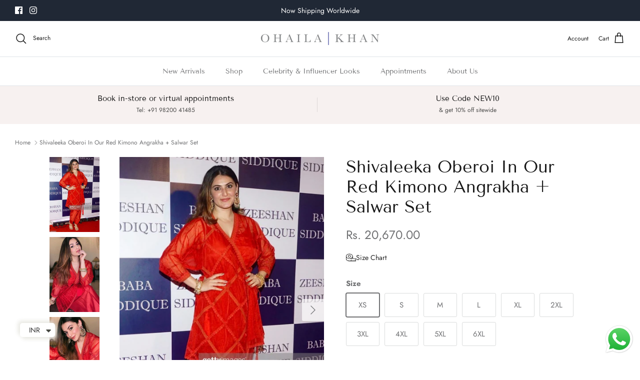

--- FILE ---
content_type: text/html; charset=utf-8
request_url: https://1.ohailakhan.com/products/shivaleeka-oberoi-in-our-red-kimono-angrakha-salwar-set
body_size: 61217
content:
<!DOCTYPE html><html lang="en" dir="ltr">
<head>
   <!-- Gokwik theme code start -->

<link rel="dns-prefetch" href="https://pdp.gokwik.co/">
<link rel="dns-prefetch" href="https://api.gokwik.co">





  <script>
    window.gaTag = {ga4: "G-18NG9FRV7N"}
    window.merchantInfo  = {
            mid: "19o5i54xs4m7",
            environment: "production",
            type: "merchantInfo",
      		storeId: "49127555229",
      		fbpixel: "1669029333955452",
          }
    var productFormSelector = '';
    var cart = {"note":null,"attributes":{},"original_total_price":0,"total_price":0,"total_discount":0,"total_weight":0.0,"item_count":0,"items":[],"requires_shipping":false,"currency":"INR","items_subtotal_price":0,"cart_level_discount_applications":[],"checkout_charge_amount":0}
    var templateName = 'product'
  </script>

  <script src="https://pdp.gokwik.co/merchant-integration/build/merchant.integration.js?v4" defer></script>

  <script>
   const getCountryData = async() =>{
  const getCountry = await fetch("/browsing_context_suggestions.json");
  const response = await getCountry.json();
  const res = response?.detected_values?.country_name;
  const styleElement = document.createElement("style");
  let css = "";
  switch(res){
    case "India":
      //Enter Selector to disable Shopify and Third Part Button
      css = ".shopifycheckoutbtn{display:none !important;}";
      break;
    default:
      //Enter Gokwik Selector | Dont change it if it is same.
      css = "#gokwik-buy-now{ display : none !important;} .gokwik-checkout{ display : none !important;} .shopifycheckoutbtn{display:block !important;}";
      break;
  }
  styleElement.textContent = css;
  document.head.appendChild(styleElement);
}
document.addEventListener("DOMContentLoaded", getCountryData);
</script>

<script>
    if ('$' && '$' !== 'undefined') {
        const script = document.createElement('script');
        script.src = "https://www.googletagmanager.com/gtag/js?id="+ window.gaTag.ga4;
        script.defer = true;
        document.head.appendChild(script);
        window.dataLayer = window.dataLayer || [];
        function gtag(){dataLayer.push(arguments);}
        gtag('js', new Date());
        gtag('config', window.gaTag.ga4 ,{ 'groups': 'GA4' });
    }
  </script>



  <script>
    window.addEventListener('gokwikLoaded', e => {
    var buyNowButton = document.getElementById('gokwik-buy-now');
if (buyNowButton) {
    buyNowButton.disabled = false;
    buyNowButton.classList.remove('disabled');
}
      var gokwikCheckoutButtons = document.querySelectorAll('.gokwik-checkout button');
gokwikCheckoutButtons.forEach(function(button) {
    button.disabled = false;
    button.classList.remove('disabled');
});
    //Do Not Touch This Line
    let clicked = false;
    let gokwikAdsID = "";
    const gokwikCheckoutEnable = (arrayOfElement) => {
      if (arrayOfElement.length === 0) return null;
      if (arrayOfElement.length > 1) {
        arrayOfElement.forEach(data => {
          if (data) {
            let targetElement = document.querySelectorAll(data);
            if (targetElement.length >= 1) {
              targetElement.forEach(element => {
                
                element.addEventListener("click", () => {
                  if (!clicked && gokwikAdsID) {
                    clicked = true;
                    gtag('event', 'conversion', {
                      'send_to': gokwikAdsID.toString().trim(),
                      'value': 0.0,
                      'currency': '',
                      'transaction_id': ''
                    });
                  }
                });
              });
            }
          }
        });
      }
    };
    gokwikCheckoutEnable(["#gokwik-buy-now",".gokwik-checkout button"])
    gokwikSdk.on('modal_closed', ()=>{
        clicked = false;
    })

    const targetElement = document.querySelector("body");
      function debounce(func, delay) {
        let timeoutId;
        return function () {
          const context = this;
          const args = arguments;
          clearTimeout(timeoutId);
          timeoutId = setTimeout(function () {
            func.apply(context, args);
          }, delay);
        };
      }

      const observer = new MutationObserver(() => {
       const addToCartButton = document.querySelector("button[name='add']");
const gokwikBuyNowButton = document.getElementById('gokwik-buy-now');

if (addToCartButton && addToCartButton.disabled) {
    gokwikBuyNowButton?.setAttribute('disabled', 'disabled');
} else {
    gokwikBuyNowButton?.removeAttribute('disabled');
}
        debouncedMyTimer();
      });

      const debouncedMyTimer = debounce(() => {
        observer.disconnect();
        //Do Not Touch this function
    
        gokwikCheckoutEnable(["#gokwik-buy-now",".gokwik-checkout button"])
        var gokwikCheckoutButtons = document.querySelectorAll('.gokwik-checkout button');
gokwikCheckoutButtons.forEach(function(button) {
    button.disabled = false;
    button.classList.remove('disabled');
});
        observer.observe(targetElement, { childList: true, subtree: true });
      }, 700);

      const config = { childList: true, subtree: true };
      observer.observe(targetElement, config);
    });
  </script>



<style>
  
  .gokwik-checkout {
    width: 100%;
    display: flex;
    justify-content: center;
    flex-direction: column;
    align-items: end;
    margin-bottom: 10px;
  }
  .gokwik-checkout button {
    max-width:100%;
    width: 100%;
    border: none;
    display: flex;
    justify-content: center;
    align-items: center;
    background: #283142;
    position: relative;
    cursor: pointer;
    border-radius: 3px;
    padding: 5px 10px;
    height:45px;
  }
  #gokwik-buy-now.disabled, .gokwik-disabled{
    opacity:0.5;
    cursor: not-allowed;
    }
    .gokwik-checkout button:focus {
    outline: none;
  }
  .gokwik-checkout button > span {
    display: flex;
  }
  .gokwik-checkout button > span.btn-text {
    display: flex;
    flex-direction: column;
    color: #ffffff;
    align-items: flex-start;
  }
  .gokwik-checkout button > span.btn-text > span:last-child {
  	padding-top: 2px;
      font-size: 10px;
      line-height: 10px;
      text-transform: initial;
  }
  .gokwik-checkout button > span.btn-text > span:first-child {
     font-size: 15px;
     text-transform:uppercase;
     
     font-family:Futura;
  }
  .gokwik-checkout button > span.pay-opt-icon img:first-child {
    margin-right: 10px;
    margin-left: 10px;
  }
  /*   Additional */
  .gokwik-checkout button.disabled{
    opacity:0.5;
    cursor: not-allowed;
    }
  .gokwik-checkout button.disabled .addloadr#btn-loader{
     display: flex!important;
  }
    #gokwik-buy-now.disabled .addloadr#btn-loader{
     display: flex!important;
  }
      #gokwik-buy-now:disabled{
     cursor: not-allowed;
     opacity:0.5;
  }
  .shopifycheckoutbtn {
    
    width: 100%;
}




  

  
   #gokwik-buy-now {
     background: #283142;
     width: 100%;
     color: #ffffff;
     cursor: pointer;
     line-height: 1;
     border: none;
     padding: 15px 10px;
     font-size: 15px;
      margin-bottom: 10px;
     position:relative;
     display:flex;
     justify-content:center;
     align-items:center;
     gap:5px;
     height:45px;
     text-transform:uppercase;
     
     font-family:Futura;
     border-radius: 3px;

   }
   .quickbuy-container #gokwik-buy-now {
     display:none;
   }
   .pay-opt-icon{
     display:flex;
     justify-content:center;
     align-items:center;
     gap:5px;
   }


  
  /* Loader CSS */
    #btn-loader{
      display: none;
      position: absolute;
      top: 0;
      bottom: 0;
      left: 0;
      right: 0;
      justify-content: center;
      align-items: center;
      background:#283142;
      border-radius: 3px;

    }

  .cir-loader,
  .cir-loader:after {
    border-radius: 50%;
    width: 35px;
    height: 35px;
  }
  .cir-loader {
    margin: 6px auto;
    font-size: 10px;
    position: relative;
    text-indent: -9999em;
    border-top: 0.5em solid rgba(255, 255, 255, 0.2);
    border-right: 0.5em solid rgba(255, 255, 255, 0.2);
    border-bottom: 0.5em solid rgba(255, 255, 255, 0.2);
    border-left: 0.5em solid #ffffff;
    -webkit-transform: translateZ(0);
    -ms-transform: translateZ(0);
    transform: translateZ(0);
    -webkit-animation: load8 1.1s infinite linear;
    animation: load8 1.1s infinite linear;
  }
  @-webkit-keyframes load8 {
    0% {
      -webkit-transform: rotate(0deg);
      transform: rotate(0deg);
    }
    100% {
      -webkit-transform: rotate(360deg);
      transform: rotate(360deg);
    }
  }
  @keyframes load8 {
    0% {
      -webkit-transform: rotate(0deg);
      transform: rotate(0deg);
    }
    100% {
      -webkit-transform: rotate(360deg);
      transform: rotate(360deg);
    }
  }
</style>



<!-- Gokwik theme code End -->

  <!-- Symmetry 6.0.3 -->

  

  <!-- Avada Size Chart Script -->
 
<script src="//1.ohailakhan.com/cdn/shop/t/19/assets/size-chart-data.js?v=178068473674270903451758107154" defer='defer'></script>

    
    
  





<script>
  const AVADA_SC = {};
  AVADA_SC.product = {"id":7487605047473,"title":"Shivaleeka Oberoi In Our Red Kimono Angrakha + Salwar Set","handle":"shivaleeka-oberoi-in-our-red-kimono-angrakha-salwar-set","description":"\u003cp\u003e\u003cstrong\u003eFabric:\u003c\/strong\u003e ORGANZA , CHANDERI\u003c\/p\u003e\n\u003cp\u003e\u003cstrong\u003eAdditional Information: \u003c\/strong\u003e LACE ,PEARLS AND BEAD DETAILING\u003c\/p\u003e\n\u003cp\u003e\u003cstrong\u003eProduction Time :\u003c\/strong\u003e 4 to 6 weeks\u003c\/p\u003e\n\u003cp\u003e\u003cstrong\u003e Disclaimer:\u003c\/strong\u003e The intricate details of the lace used in surface embellishments might slightly differ from one outfit to the other. This is a negligible difference\u003c\/p\u003e","published_at":"2023-07-03T13:21:01+05:30","created_at":"2023-07-03T13:21:01+05:30","vendor":"Ohaila khan","type":"Dresses","tags":["Category_Kurta Sets","Colour_Red","Fabric_Chanderi"],"price":2067000,"price_min":2067000,"price_max":2315000,"available":true,"price_varies":true,"compare_at_price":null,"compare_at_price_min":0,"compare_at_price_max":0,"compare_at_price_varies":false,"variants":[{"id":42783190515889,"title":"XS","option1":"XS","option2":null,"option3":null,"sku":"OK\/786\/KDN21\/01","requires_shipping":true,"taxable":true,"featured_image":null,"available":true,"name":"Shivaleeka Oberoi In Our Red Kimono Angrakha + Salwar Set - XS","public_title":"XS","options":["XS"],"price":2067000,"weight":0,"compare_at_price":null,"inventory_management":"shopify","barcode":null,"requires_selling_plan":false,"selling_plan_allocations":[]},{"id":42783190548657,"title":"S","option1":"S","option2":null,"option3":null,"sku":"OK\/786\/KDN21\/02","requires_shipping":true,"taxable":true,"featured_image":null,"available":true,"name":"Shivaleeka Oberoi In Our Red Kimono Angrakha + Salwar Set - S","public_title":"S","options":["S"],"price":2067000,"weight":0,"compare_at_price":null,"inventory_management":"shopify","barcode":null,"requires_selling_plan":false,"selling_plan_allocations":[]},{"id":42783190581425,"title":"M","option1":"M","option2":null,"option3":null,"sku":"OK\/786\/KDN21\/03","requires_shipping":true,"taxable":true,"featured_image":null,"available":true,"name":"Shivaleeka Oberoi In Our Red Kimono Angrakha + Salwar Set - M","public_title":"M","options":["M"],"price":2067000,"weight":0,"compare_at_price":null,"inventory_management":"shopify","barcode":null,"requires_selling_plan":false,"selling_plan_allocations":[]},{"id":42783190614193,"title":"L","option1":"L","option2":null,"option3":null,"sku":"OK\/786\/KDN21\/04","requires_shipping":true,"taxable":true,"featured_image":null,"available":true,"name":"Shivaleeka Oberoi In Our Red Kimono Angrakha + Salwar Set - L","public_title":"L","options":["L"],"price":2067000,"weight":0,"compare_at_price":null,"inventory_management":"shopify","barcode":null,"requires_selling_plan":false,"selling_plan_allocations":[]},{"id":42783190646961,"title":"XL","option1":"XL","option2":null,"option3":null,"sku":"OK\/786\/KDN21\/05","requires_shipping":true,"taxable":true,"featured_image":null,"available":true,"name":"Shivaleeka Oberoi In Our Red Kimono Angrakha + Salwar Set - XL","public_title":"XL","options":["XL"],"price":2067000,"weight":0,"compare_at_price":null,"inventory_management":"shopify","barcode":null,"requires_selling_plan":false,"selling_plan_allocations":[]},{"id":42783190679729,"title":"2XL","option1":"2XL","option2":null,"option3":null,"sku":"OK\/786\/KDN21\/06","requires_shipping":true,"taxable":true,"featured_image":null,"available":true,"name":"Shivaleeka Oberoi In Our Red Kimono Angrakha + Salwar Set - 2XL","public_title":"2XL","options":["2XL"],"price":2232000,"weight":0,"compare_at_price":null,"inventory_management":"shopify","barcode":null,"requires_selling_plan":false,"selling_plan_allocations":[]},{"id":42783190712497,"title":"3XL","option1":"3XL","option2":null,"option3":null,"sku":"OK\/786\/KDN21\/07","requires_shipping":true,"taxable":true,"featured_image":null,"available":true,"name":"Shivaleeka Oberoi In Our Red Kimono Angrakha + Salwar Set - 3XL","public_title":"3XL","options":["3XL"],"price":2232000,"weight":0,"compare_at_price":null,"inventory_management":"shopify","barcode":null,"requires_selling_plan":false,"selling_plan_allocations":[]},{"id":42783190745265,"title":"4XL","option1":"4XL","option2":null,"option3":null,"sku":"OK\/786\/KDN21\/08","requires_shipping":true,"taxable":true,"featured_image":null,"available":true,"name":"Shivaleeka Oberoi In Our Red Kimono Angrakha + Salwar Set - 4XL","public_title":"4XL","options":["4XL"],"price":2315000,"weight":0,"compare_at_price":null,"inventory_management":"shopify","barcode":null,"requires_selling_plan":false,"selling_plan_allocations":[]},{"id":42783190778033,"title":"5XL","option1":"5XL","option2":null,"option3":null,"sku":"OK\/786\/KDN21\/09","requires_shipping":true,"taxable":true,"featured_image":null,"available":true,"name":"Shivaleeka Oberoi In Our Red Kimono Angrakha + Salwar Set - 5XL","public_title":"5XL","options":["5XL"],"price":2315000,"weight":0,"compare_at_price":null,"inventory_management":"shopify","barcode":null,"requires_selling_plan":false,"selling_plan_allocations":[]},{"id":42783190810801,"title":"6XL","option1":"6XL","option2":null,"option3":null,"sku":"OK\/786\/KDN21\/010","requires_shipping":true,"taxable":true,"featured_image":null,"available":true,"name":"Shivaleeka Oberoi In Our Red Kimono Angrakha + Salwar Set - 6XL","public_title":"6XL","options":["6XL"],"price":2315000,"weight":0,"compare_at_price":null,"inventory_management":"shopify","barcode":null,"requires_selling_plan":false,"selling_plan_allocations":[]}],"images":["\/\/1.ohailakhan.com\/cdn\/shop\/files\/Untitleddesign-2023-07-03T131547.216.jpg?v=1688370693","\/\/1.ohailakhan.com\/cdn\/shop\/files\/Untitleddesign-2023-07-03T131634.060.jpg?v=1688370693","\/\/1.ohailakhan.com\/cdn\/shop\/files\/Untitleddesign-2023-07-03T131653.934.jpg?v=1688370693","\/\/1.ohailakhan.com\/cdn\/shop\/files\/2L2A7786_226b7c2e-e556-47cc-8f22-8319d7923982.jpg?v=1688370693","\/\/1.ohailakhan.com\/cdn\/shop\/files\/2L2A7580_ca36cd63-9570-4985-a2d4-57899a7c37d4.jpg?v=1688370693","\/\/1.ohailakhan.com\/cdn\/shop\/files\/2L2A7735_bf1c7948-97e4-446c-84af-4623dd30490e.jpg?v=1688370693","\/\/1.ohailakhan.com\/cdn\/shop\/files\/2L2A7756_7ff9fb6e-033c-4904-b44f-98ea908aaa53.jpg?v=1688370693","\/\/1.ohailakhan.com\/cdn\/shop\/files\/2L2A7769_7674bad7-8e97-4cd4-bfff-90f7c0926d86.jpg?v=1688370693"],"featured_image":"\/\/1.ohailakhan.com\/cdn\/shop\/files\/Untitleddesign-2023-07-03T131547.216.jpg?v=1688370693","options":["Size"],"media":[{"alt":null,"id":26204577398961,"position":1,"preview_image":{"aspect_ratio":0.667,"height":1500,"width":1000,"src":"\/\/1.ohailakhan.com\/cdn\/shop\/files\/Untitleddesign-2023-07-03T131547.216.jpg?v=1688370693"},"aspect_ratio":0.667,"height":1500,"media_type":"image","src":"\/\/1.ohailakhan.com\/cdn\/shop\/files\/Untitleddesign-2023-07-03T131547.216.jpg?v=1688370693","width":1000},{"alt":null,"id":26204577431729,"position":2,"preview_image":{"aspect_ratio":0.667,"height":1500,"width":1000,"src":"\/\/1.ohailakhan.com\/cdn\/shop\/files\/Untitleddesign-2023-07-03T131634.060.jpg?v=1688370693"},"aspect_ratio":0.667,"height":1500,"media_type":"image","src":"\/\/1.ohailakhan.com\/cdn\/shop\/files\/Untitleddesign-2023-07-03T131634.060.jpg?v=1688370693","width":1000},{"alt":null,"id":26204577464497,"position":3,"preview_image":{"aspect_ratio":0.667,"height":1500,"width":1000,"src":"\/\/1.ohailakhan.com\/cdn\/shop\/files\/Untitleddesign-2023-07-03T131653.934.jpg?v=1688370693"},"aspect_ratio":0.667,"height":1500,"media_type":"image","src":"\/\/1.ohailakhan.com\/cdn\/shop\/files\/Untitleddesign-2023-07-03T131653.934.jpg?v=1688370693","width":1000},{"alt":null,"id":26204576121009,"position":4,"preview_image":{"aspect_ratio":0.8,"height":1847,"width":1477,"src":"\/\/1.ohailakhan.com\/cdn\/shop\/files\/2L2A7786_226b7c2e-e556-47cc-8f22-8319d7923982.jpg?v=1688370693"},"aspect_ratio":0.8,"height":1847,"media_type":"image","src":"\/\/1.ohailakhan.com\/cdn\/shop\/files\/2L2A7786_226b7c2e-e556-47cc-8f22-8319d7923982.jpg?v=1688370693","width":1477},{"alt":null,"id":26204576153777,"position":5,"preview_image":{"aspect_ratio":0.8,"height":4913,"width":3930,"src":"\/\/1.ohailakhan.com\/cdn\/shop\/files\/2L2A7580_ca36cd63-9570-4985-a2d4-57899a7c37d4.jpg?v=1688370693"},"aspect_ratio":0.8,"height":4913,"media_type":"image","src":"\/\/1.ohailakhan.com\/cdn\/shop\/files\/2L2A7580_ca36cd63-9570-4985-a2d4-57899a7c37d4.jpg?v=1688370693","width":3930},{"alt":null,"id":26204576186545,"position":6,"preview_image":{"aspect_ratio":0.8,"height":1731,"width":1385,"src":"\/\/1.ohailakhan.com\/cdn\/shop\/files\/2L2A7735_bf1c7948-97e4-446c-84af-4623dd30490e.jpg?v=1688370693"},"aspect_ratio":0.8,"height":1731,"media_type":"image","src":"\/\/1.ohailakhan.com\/cdn\/shop\/files\/2L2A7735_bf1c7948-97e4-446c-84af-4623dd30490e.jpg?v=1688370693","width":1385},{"alt":null,"id":26204576219313,"position":7,"preview_image":{"aspect_ratio":0.8,"height":1765,"width":1412,"src":"\/\/1.ohailakhan.com\/cdn\/shop\/files\/2L2A7756_7ff9fb6e-033c-4904-b44f-98ea908aaa53.jpg?v=1688370693"},"aspect_ratio":0.8,"height":1765,"media_type":"image","src":"\/\/1.ohailakhan.com\/cdn\/shop\/files\/2L2A7756_7ff9fb6e-033c-4904-b44f-98ea908aaa53.jpg?v=1688370693","width":1412},{"alt":null,"id":26204576252081,"position":8,"preview_image":{"aspect_ratio":0.8,"height":1772,"width":1417,"src":"\/\/1.ohailakhan.com\/cdn\/shop\/files\/2L2A7769_7674bad7-8e97-4cd4-bfff-90f7c0926d86.jpg?v=1688370693"},"aspect_ratio":0.8,"height":1772,"media_type":"image","src":"\/\/1.ohailakhan.com\/cdn\/shop\/files\/2L2A7769_7674bad7-8e97-4cd4-bfff-90f7c0926d86.jpg?v=1688370693","width":1417}],"requires_selling_plan":false,"selling_plan_groups":[],"content":"\u003cp\u003e\u003cstrong\u003eFabric:\u003c\/strong\u003e ORGANZA , CHANDERI\u003c\/p\u003e\n\u003cp\u003e\u003cstrong\u003eAdditional Information: \u003c\/strong\u003e LACE ,PEARLS AND BEAD DETAILING\u003c\/p\u003e\n\u003cp\u003e\u003cstrong\u003eProduction Time :\u003c\/strong\u003e 4 to 6 weeks\u003c\/p\u003e\n\u003cp\u003e\u003cstrong\u003e Disclaimer:\u003c\/strong\u003e The intricate details of the lace used in surface embellishments might slightly differ from one outfit to the other. This is a negligible difference\u003c\/p\u003e"};
  AVADA_SC.template = "product";
  AVADA_SC.collections = [];
  AVADA_SC.collectionsName = [];
  AVADA_SC.collectionId = "";
  
    AVADA_SC.collections.push(`292114596017`);
    AVADA_SC.collectionsName.push(`All Products`);
  
    AVADA_SC.collections.push(`291923525809`);
    AVADA_SC.collectionsName.push(`Celebrities & Influencers`);
  
    AVADA_SC.collections.push(`323739189425`);
    AVADA_SC.collectionsName.push(`Glam Finds - Outfits Under 30K`);
  
    AVADA_SC.collections.push(`232701624497`);
    AVADA_SC.collectionsName.push(`Kurta Sets`);
  
    AVADA_SC.collections.push(`292114661553`);
    AVADA_SC.collectionsName.push(`Womenswear`);
  
  AVADA_SC.branding = false
</script>

  <!-- /Avada Size Chart Script -->

<title>
    Shivaleeka Oberoi In Our Red Kimono Angrakha + Salwar Set &ndash; Ohaila Khan
  </title>

  <meta charset="utf-8" />
<meta name="viewport" content="width=device-width,initial-scale=1.0" />
<meta http-equiv="X-UA-Compatible" content="IE=edge">

<link rel="preconnect" href="https://cdn.shopify.com" crossorigin>
<link rel="preconnect" href="https://fonts.shopify.com" crossorigin>
<link rel="preconnect" href="https://monorail-edge.shopifysvc.com"><link rel="preload" as="font" href="//1.ohailakhan.com/cdn/fonts/jost/jost_n4.d47a1b6347ce4a4c9f437608011273009d91f2b7.woff2" type="font/woff2" crossorigin><link rel="preload" as="font" href="//1.ohailakhan.com/cdn/fonts/tenor_sans/tenorsans_n4.966071a72c28462a9256039d3e3dc5b0cf314f65.woff2" type="font/woff2" crossorigin><link rel="preload" as="font" href="//1.ohailakhan.com/cdn/fonts/tenor_sans/tenorsans_n4.966071a72c28462a9256039d3e3dc5b0cf314f65.woff2" type="font/woff2" crossorigin><link rel="preload" as="font" href="//1.ohailakhan.com/cdn/fonts/jost/jost_n4.d47a1b6347ce4a4c9f437608011273009d91f2b7.woff2" type="font/woff2" crossorigin><link rel="preload" href="//1.ohailakhan.com/cdn/shop/t/19/assets/vendor.min.js?v=11589511144441591071758107154" as="script">
<link rel="preload" href="//1.ohailakhan.com/cdn/shop/t/19/assets/theme.js?v=6944636186429986291758107154" as="script"><link rel="canonical" href="https://1.ohailakhan.com/products/shivaleeka-oberoi-in-our-red-kimono-angrakha-salwar-set" /><link rel="icon" href="//1.ohailakhan.com/cdn/shop/files/32X32_Logo.png?crop=center&height=48&v=1709105139&width=48" type="image/png"><meta name="description" content="Fabric: ORGANZA , CHANDERI Additional Information: LACE ,PEARLS AND BEAD DETAILING Production Time : 4 to 6 weeks Disclaimer: The intricate details of the lace used in surface embellishments might slightly differ from one outfit to the other. This is a negligible difference">
<style>
    @font-face {
  font-family: Jost;
  font-weight: 400;
  font-style: normal;
  font-display: fallback;
  src: url("//1.ohailakhan.com/cdn/fonts/jost/jost_n4.d47a1b6347ce4a4c9f437608011273009d91f2b7.woff2") format("woff2"),
       url("//1.ohailakhan.com/cdn/fonts/jost/jost_n4.791c46290e672b3f85c3d1c651ef2efa3819eadd.woff") format("woff");
}

    @font-face {
  font-family: Jost;
  font-weight: 700;
  font-style: normal;
  font-display: fallback;
  src: url("//1.ohailakhan.com/cdn/fonts/jost/jost_n7.921dc18c13fa0b0c94c5e2517ffe06139c3615a3.woff2") format("woff2"),
       url("//1.ohailakhan.com/cdn/fonts/jost/jost_n7.cbfc16c98c1e195f46c536e775e4e959c5f2f22b.woff") format("woff");
}

    @font-face {
  font-family: Jost;
  font-weight: 500;
  font-style: normal;
  font-display: fallback;
  src: url("//1.ohailakhan.com/cdn/fonts/jost/jost_n5.7c8497861ffd15f4e1284cd221f14658b0e95d61.woff2") format("woff2"),
       url("//1.ohailakhan.com/cdn/fonts/jost/jost_n5.fb6a06896db583cc2df5ba1b30d9c04383119dd9.woff") format("woff");
}

    @font-face {
  font-family: Jost;
  font-weight: 400;
  font-style: italic;
  font-display: fallback;
  src: url("//1.ohailakhan.com/cdn/fonts/jost/jost_i4.b690098389649750ada222b9763d55796c5283a5.woff2") format("woff2"),
       url("//1.ohailakhan.com/cdn/fonts/jost/jost_i4.fd766415a47e50b9e391ae7ec04e2ae25e7e28b0.woff") format("woff");
}

    @font-face {
  font-family: Jost;
  font-weight: 700;
  font-style: italic;
  font-display: fallback;
  src: url("//1.ohailakhan.com/cdn/fonts/jost/jost_i7.d8201b854e41e19d7ed9b1a31fe4fe71deea6d3f.woff2") format("woff2"),
       url("//1.ohailakhan.com/cdn/fonts/jost/jost_i7.eae515c34e26b6c853efddc3fc0c552e0de63757.woff") format("woff");
}

    @font-face {
  font-family: "Tenor Sans";
  font-weight: 400;
  font-style: normal;
  font-display: fallback;
  src: url("//1.ohailakhan.com/cdn/fonts/tenor_sans/tenorsans_n4.966071a72c28462a9256039d3e3dc5b0cf314f65.woff2") format("woff2"),
       url("//1.ohailakhan.com/cdn/fonts/tenor_sans/tenorsans_n4.2282841d948f9649ba5c3cad6ea46df268141820.woff") format("woff");
}

    @font-face {
  font-family: Jost;
  font-weight: 400;
  font-style: normal;
  font-display: fallback;
  src: url("//1.ohailakhan.com/cdn/fonts/jost/jost_n4.d47a1b6347ce4a4c9f437608011273009d91f2b7.woff2") format("woff2"),
       url("//1.ohailakhan.com/cdn/fonts/jost/jost_n4.791c46290e672b3f85c3d1c651ef2efa3819eadd.woff") format("woff");
}

    @font-face {
  font-family: "Tenor Sans";
  font-weight: 400;
  font-style: normal;
  font-display: fallback;
  src: url("//1.ohailakhan.com/cdn/fonts/tenor_sans/tenorsans_n4.966071a72c28462a9256039d3e3dc5b0cf314f65.woff2") format("woff2"),
       url("//1.ohailakhan.com/cdn/fonts/tenor_sans/tenorsans_n4.2282841d948f9649ba5c3cad6ea46df268141820.woff") format("woff");
}

    
  </style>

  <meta property="og:site_name" content="Ohaila Khan">
<meta property="og:url" content="https://1.ohailakhan.com/products/shivaleeka-oberoi-in-our-red-kimono-angrakha-salwar-set">
<meta property="og:title" content="Shivaleeka Oberoi In Our Red Kimono Angrakha + Salwar Set">
<meta property="og:type" content="product">
<meta property="og:description" content="Fabric: ORGANZA , CHANDERI Additional Information: LACE ,PEARLS AND BEAD DETAILING Production Time : 4 to 6 weeks Disclaimer: The intricate details of the lace used in surface embellishments might slightly differ from one outfit to the other. This is a negligible difference"><meta property="og:image" content="http://1.ohailakhan.com/cdn/shop/files/Untitleddesign-2023-07-03T131547.216_1200x1200.jpg?v=1688370693">
  <meta property="og:image:secure_url" content="https://1.ohailakhan.com/cdn/shop/files/Untitleddesign-2023-07-03T131547.216_1200x1200.jpg?v=1688370693">
  <meta property="og:image:width" content="1000">
  <meta property="og:image:height" content="1500"><meta property="og:price:amount" content="20,670.00">
  <meta property="og:price:currency" content="INR"><meta name="twitter:card" content="summary_large_image">
<meta name="twitter:title" content="Shivaleeka Oberoi In Our Red Kimono Angrakha + Salwar Set">
<meta name="twitter:description" content="Fabric: ORGANZA , CHANDERI Additional Information: LACE ,PEARLS AND BEAD DETAILING Production Time : 4 to 6 weeks Disclaimer: The intricate details of the lace used in surface embellishments might slightly differ from one outfit to the other. This is a negligible difference">


  <link href="//1.ohailakhan.com/cdn/shop/t/19/assets/styles.css?v=153170149107562072421759503281" rel="stylesheet" type="text/css" media="all" />
<script>
    window.theme = window.theme || {};
    theme.money_format_with_product_code_preference = "\u003cspan class=money\u003eRs. {{amount}}\u003c\/span\u003e";
    theme.money_format_with_cart_code_preference = "\u003cspan class=money\u003eRs. {{amount}}\u003c\/span\u003e";
    theme.money_format = "\u003cspan class=money\u003eRs. {{amount}}\u003c\/span\u003e";
    theme.strings = {
      previous: "Previous",
      next: "Next",
      addressError: "Error looking up that address",
      addressNoResults: "No results for that address",
      addressQueryLimit: "You have exceeded the Google API usage limit. Consider upgrading to a \u003ca href=\"https:\/\/developers.google.com\/maps\/premium\/usage-limits\"\u003ePremium Plan\u003c\/a\u003e.",
      authError: "There was a problem authenticating your Google Maps API Key.",
      icon_labels_left: "Left",
      icon_labels_right: "Right",
      icon_labels_down: "Down",
      icon_labels_close: "Close",
      icon_labels_plus: "Plus",
      imageSlider: "Image slider",
      cart_terms_confirmation: "You must agree to the terms and conditions before continuing.",
      cart_general_quantity_too_high: "You can only have [QUANTITY] in your cart",
      products_listing_from: "From",
      layout_live_search_see_all: "See all results",
      products_product_add_to_cart: "Add to Cart",
      products_variant_no_stock: "Sold out",
      products_variant_non_existent: "Unavailable",
      products_product_pick_a: "Pick a",
      general_navigation_menu_toggle_aria_label: "Toggle menu",
      general_accessibility_labels_close: "Close",
      products_product_added_to_cart: "Added to cart",
      general_quick_search_pages: "Pages",
      general_quick_search_no_results: "Sorry, we couldn\u0026#39;t find any results",
      collections_general_see_all_subcollections: "See all..."
    };
    theme.routes = {
      cart_url: '/cart',
      cart_add_url: '/cart/add.js',
      cart_update_url: '/cart/update.js',
      predictive_search_url: '/search/suggest'
    };
    theme.settings = {
      cart_type: "drawer",
      after_add_to_cart: "notification",
      quickbuy_style: "button",
      avoid_orphans: true
    };
    document.documentElement.classList.add('js');
  </script>

  <script src="//1.ohailakhan.com/cdn/shop/t/19/assets/vendor.min.js?v=11589511144441591071758107154" defer="defer"></script>
  <script src="//1.ohailakhan.com/cdn/shop/t/19/assets/theme.js?v=6944636186429986291758107154" defer="defer"></script>

  <script>window.performance && window.performance.mark && window.performance.mark('shopify.content_for_header.start');</script><meta name="google-site-verification" content="sFswIHQnEeJJA4yoIXIa9P_z49A7-Beup9r2gbfa-Ck">
<meta id="shopify-digital-wallet" name="shopify-digital-wallet" content="/49127555229/digital_wallets/dialog">
<meta id="in-context-paypal-metadata" data-shop-id="49127555229" data-venmo-supported="false" data-environment="production" data-locale="en_US" data-paypal-v4="true" data-currency="INR">
<link rel="alternate" type="application/json+oembed" href="https://1.ohailakhan.com/products/shivaleeka-oberoi-in-our-red-kimono-angrakha-salwar-set.oembed">
<script async="async" src="/checkouts/internal/preloads.js?locale=en-IN"></script>
<script id="shopify-features" type="application/json">{"accessToken":"d557c4539280f75cca99fdbe4805c77a","betas":["rich-media-storefront-analytics"],"domain":"1.ohailakhan.com","predictiveSearch":true,"shopId":49127555229,"locale":"en"}</script>
<script>var Shopify = Shopify || {};
Shopify.shop = "ohaila-khan.myshopify.com";
Shopify.locale = "en";
Shopify.currency = {"active":"INR","rate":"1.0"};
Shopify.country = "IN";
Shopify.theme = {"name":"Gokwik Theme 17th Sept 2025","id":147216564401,"schema_name":"Symmetry","schema_version":"6.0.3","theme_store_id":null,"role":"main"};
Shopify.theme.handle = "null";
Shopify.theme.style = {"id":null,"handle":null};
Shopify.cdnHost = "1.ohailakhan.com/cdn";
Shopify.routes = Shopify.routes || {};
Shopify.routes.root = "/";</script>
<script type="module">!function(o){(o.Shopify=o.Shopify||{}).modules=!0}(window);</script>
<script>!function(o){function n(){var o=[];function n(){o.push(Array.prototype.slice.apply(arguments))}return n.q=o,n}var t=o.Shopify=o.Shopify||{};t.loadFeatures=n(),t.autoloadFeatures=n()}(window);</script>
<script id="shop-js-analytics" type="application/json">{"pageType":"product"}</script>
<script defer="defer" async type="module" src="//1.ohailakhan.com/cdn/shopifycloud/shop-js/modules/v2/client.init-shop-cart-sync_C5BV16lS.en.esm.js"></script>
<script defer="defer" async type="module" src="//1.ohailakhan.com/cdn/shopifycloud/shop-js/modules/v2/chunk.common_CygWptCX.esm.js"></script>
<script type="module">
  await import("//1.ohailakhan.com/cdn/shopifycloud/shop-js/modules/v2/client.init-shop-cart-sync_C5BV16lS.en.esm.js");
await import("//1.ohailakhan.com/cdn/shopifycloud/shop-js/modules/v2/chunk.common_CygWptCX.esm.js");

  window.Shopify.SignInWithShop?.initShopCartSync?.({"fedCMEnabled":true,"windoidEnabled":true});

</script>
<script>(function() {
  var isLoaded = false;
  function asyncLoad() {
    if (isLoaded) return;
    isLoaded = true;
    var urls = ["https:\/\/sizechart.apps.avada.io\/scripttag\/avada-size-chart.min.js?shop=ohaila-khan.myshopify.com"];
    for (var i = 0; i < urls.length; i++) {
      var s = document.createElement('script');
      s.type = 'text/javascript';
      s.async = true;
      s.src = urls[i];
      var x = document.getElementsByTagName('script')[0];
      x.parentNode.insertBefore(s, x);
    }
  };
  if(window.attachEvent) {
    window.attachEvent('onload', asyncLoad);
  } else {
    window.addEventListener('load', asyncLoad, false);
  }
})();</script>
<script id="__st">var __st={"a":49127555229,"offset":19800,"reqid":"e4c16b1b-debf-4500-a95b-6a363fb3cfd1-1768852503","pageurl":"1.ohailakhan.com\/products\/shivaleeka-oberoi-in-our-red-kimono-angrakha-salwar-set","u":"23a2ae34403d","p":"product","rtyp":"product","rid":7487605047473};</script>
<script>window.ShopifyPaypalV4VisibilityTracking = true;</script>
<script id="captcha-bootstrap">!function(){'use strict';const t='contact',e='account',n='new_comment',o=[[t,t],['blogs',n],['comments',n],[t,'customer']],c=[[e,'customer_login'],[e,'guest_login'],[e,'recover_customer_password'],[e,'create_customer']],r=t=>t.map((([t,e])=>`form[action*='/${t}']:not([data-nocaptcha='true']) input[name='form_type'][value='${e}']`)).join(','),a=t=>()=>t?[...document.querySelectorAll(t)].map((t=>t.form)):[];function s(){const t=[...o],e=r(t);return a(e)}const i='password',u='form_key',d=['recaptcha-v3-token','g-recaptcha-response','h-captcha-response',i],f=()=>{try{return window.sessionStorage}catch{return}},m='__shopify_v',_=t=>t.elements[u];function p(t,e,n=!1){try{const o=window.sessionStorage,c=JSON.parse(o.getItem(e)),{data:r}=function(t){const{data:e,action:n}=t;return t[m]||n?{data:e,action:n}:{data:t,action:n}}(c);for(const[e,n]of Object.entries(r))t.elements[e]&&(t.elements[e].value=n);n&&o.removeItem(e)}catch(o){console.error('form repopulation failed',{error:o})}}const l='form_type',E='cptcha';function T(t){t.dataset[E]=!0}const w=window,h=w.document,L='Shopify',v='ce_forms',y='captcha';let A=!1;((t,e)=>{const n=(g='f06e6c50-85a8-45c8-87d0-21a2b65856fe',I='https://cdn.shopify.com/shopifycloud/storefront-forms-hcaptcha/ce_storefront_forms_captcha_hcaptcha.v1.5.2.iife.js',D={infoText:'Protected by hCaptcha',privacyText:'Privacy',termsText:'Terms'},(t,e,n)=>{const o=w[L][v],c=o.bindForm;if(c)return c(t,g,e,D).then(n);var r;o.q.push([[t,g,e,D],n]),r=I,A||(h.body.append(Object.assign(h.createElement('script'),{id:'captcha-provider',async:!0,src:r})),A=!0)});var g,I,D;w[L]=w[L]||{},w[L][v]=w[L][v]||{},w[L][v].q=[],w[L][y]=w[L][y]||{},w[L][y].protect=function(t,e){n(t,void 0,e),T(t)},Object.freeze(w[L][y]),function(t,e,n,w,h,L){const[v,y,A,g]=function(t,e,n){const i=e?o:[],u=t?c:[],d=[...i,...u],f=r(d),m=r(i),_=r(d.filter((([t,e])=>n.includes(e))));return[a(f),a(m),a(_),s()]}(w,h,L),I=t=>{const e=t.target;return e instanceof HTMLFormElement?e:e&&e.form},D=t=>v().includes(t);t.addEventListener('submit',(t=>{const e=I(t);if(!e)return;const n=D(e)&&!e.dataset.hcaptchaBound&&!e.dataset.recaptchaBound,o=_(e),c=g().includes(e)&&(!o||!o.value);(n||c)&&t.preventDefault(),c&&!n&&(function(t){try{if(!f())return;!function(t){const e=f();if(!e)return;const n=_(t);if(!n)return;const o=n.value;o&&e.removeItem(o)}(t);const e=Array.from(Array(32),(()=>Math.random().toString(36)[2])).join('');!function(t,e){_(t)||t.append(Object.assign(document.createElement('input'),{type:'hidden',name:u})),t.elements[u].value=e}(t,e),function(t,e){const n=f();if(!n)return;const o=[...t.querySelectorAll(`input[type='${i}']`)].map((({name:t})=>t)),c=[...d,...o],r={};for(const[a,s]of new FormData(t).entries())c.includes(a)||(r[a]=s);n.setItem(e,JSON.stringify({[m]:1,action:t.action,data:r}))}(t,e)}catch(e){console.error('failed to persist form',e)}}(e),e.submit())}));const S=(t,e)=>{t&&!t.dataset[E]&&(n(t,e.some((e=>e===t))),T(t))};for(const o of['focusin','change'])t.addEventListener(o,(t=>{const e=I(t);D(e)&&S(e,y())}));const B=e.get('form_key'),M=e.get(l),P=B&&M;t.addEventListener('DOMContentLoaded',(()=>{const t=y();if(P)for(const e of t)e.elements[l].value===M&&p(e,B);[...new Set([...A(),...v().filter((t=>'true'===t.dataset.shopifyCaptcha))])].forEach((e=>S(e,t)))}))}(h,new URLSearchParams(w.location.search),n,t,e,['guest_login'])})(!0,!0)}();</script>
<script integrity="sha256-4kQ18oKyAcykRKYeNunJcIwy7WH5gtpwJnB7kiuLZ1E=" data-source-attribution="shopify.loadfeatures" defer="defer" src="//1.ohailakhan.com/cdn/shopifycloud/storefront/assets/storefront/load_feature-a0a9edcb.js" crossorigin="anonymous"></script>
<script data-source-attribution="shopify.dynamic_checkout.dynamic.init">var Shopify=Shopify||{};Shopify.PaymentButton=Shopify.PaymentButton||{isStorefrontPortableWallets:!0,init:function(){window.Shopify.PaymentButton.init=function(){};var t=document.createElement("script");t.src="https://1.ohailakhan.com/cdn/shopifycloud/portable-wallets/latest/portable-wallets.en.js",t.type="module",document.head.appendChild(t)}};
</script>
<script data-source-attribution="shopify.dynamic_checkout.buyer_consent">
  function portableWalletsHideBuyerConsent(e){var t=document.getElementById("shopify-buyer-consent"),n=document.getElementById("shopify-subscription-policy-button");t&&n&&(t.classList.add("hidden"),t.setAttribute("aria-hidden","true"),n.removeEventListener("click",e))}function portableWalletsShowBuyerConsent(e){var t=document.getElementById("shopify-buyer-consent"),n=document.getElementById("shopify-subscription-policy-button");t&&n&&(t.classList.remove("hidden"),t.removeAttribute("aria-hidden"),n.addEventListener("click",e))}window.Shopify?.PaymentButton&&(window.Shopify.PaymentButton.hideBuyerConsent=portableWalletsHideBuyerConsent,window.Shopify.PaymentButton.showBuyerConsent=portableWalletsShowBuyerConsent);
</script>
<script>
  function portableWalletsCleanup(e){e&&e.src&&console.error("Failed to load portable wallets script "+e.src);var t=document.querySelectorAll("shopify-accelerated-checkout .shopify-payment-button__skeleton, shopify-accelerated-checkout-cart .wallet-cart-button__skeleton"),e=document.getElementById("shopify-buyer-consent");for(let e=0;e<t.length;e++)t[e].remove();e&&e.remove()}function portableWalletsNotLoadedAsModule(e){e instanceof ErrorEvent&&"string"==typeof e.message&&e.message.includes("import.meta")&&"string"==typeof e.filename&&e.filename.includes("portable-wallets")&&(window.removeEventListener("error",portableWalletsNotLoadedAsModule),window.Shopify.PaymentButton.failedToLoad=e,"loading"===document.readyState?document.addEventListener("DOMContentLoaded",window.Shopify.PaymentButton.init):window.Shopify.PaymentButton.init())}window.addEventListener("error",portableWalletsNotLoadedAsModule);
</script>

<script type="module" src="https://1.ohailakhan.com/cdn/shopifycloud/portable-wallets/latest/portable-wallets.en.js" onError="portableWalletsCleanup(this)" crossorigin="anonymous"></script>
<script nomodule>
  document.addEventListener("DOMContentLoaded", portableWalletsCleanup);
</script>

<link id="shopify-accelerated-checkout-styles" rel="stylesheet" media="screen" href="https://1.ohailakhan.com/cdn/shopifycloud/portable-wallets/latest/accelerated-checkout-backwards-compat.css" crossorigin="anonymous">
<style id="shopify-accelerated-checkout-cart">
        #shopify-buyer-consent {
  margin-top: 1em;
  display: inline-block;
  width: 100%;
}

#shopify-buyer-consent.hidden {
  display: none;
}

#shopify-subscription-policy-button {
  background: none;
  border: none;
  padding: 0;
  text-decoration: underline;
  font-size: inherit;
  cursor: pointer;
}

#shopify-subscription-policy-button::before {
  box-shadow: none;
}

      </style>
<script id="sections-script" data-sections="product-recommendations" defer="defer" src="//1.ohailakhan.com/cdn/shop/t/19/compiled_assets/scripts.js?3744"></script>
<script>window.performance && window.performance.mark && window.performance.mark('shopify.content_for_header.end');</script>

  <style>
    .globo-form-control input, .globo-form-control textarea, .globo-form-control select {
        border: 1px solid #f1f1f1;
    }
    .globo-form-control input:hover, .globo-form-control textarea:hover, .globo-form-control select:hover {
        border: 1px rgb(176,177,178) solid;
    }
    .globo-form-control input:focus, .globo-form-control textarea:focus, .globo-form-control select:focus {
        border: 1px rgb(112,113,115) solid
    }
    
  </style>
  <script>
    document.addEventListener('DOMContentLoaded', function() {
      // Find all elements with the class .openEnquiryForm
      var openEnquiryButtons = document.querySelectorAll('.openEnquiryForm');
      // Find the element with the ID formbuilderEnquiryForm
      var formbuilderEnquiryForm = document.getElementById('formbuilderEnquiryForm');
      // Add a click event listener to each .openEnquiryForm element
      if (openEnquiryButtons) {
        openEnquiryButtons.forEach(function(button) {
          button.addEventListener('click', function(event) {
            event.preventDefault();
            var dataTitle = button.getAttribute('data-title');
            // Trigger a click event on the #formbuilderEnquiryForm element
            if (formbuilderEnquiryForm) {
              formbuilderEnquiryForm.click();
              var hiddenInput = document.getElementById('hidden-1');
              if (hiddenInput) {
                hiddenInput.value = dataTitle;
              }else{
                setTimeout(function(){
                    hiddenInput = document.getElementById('hidden-1');
                    if (hiddenInput) {
                      hiddenInput.value = dataTitle;
                    }
                },500);
              }
            }
          });
        });
      }
    });
  </script>
  <button style="display: none;" class="globo-formbuilder-open" id="formbuilderEnquiryForm" data-id="MTE1MzMz">Enquiry Form</button>


<script type="text/javascript">
    (function(c,l,a,r,i,t,y){
        c[a]=c[a]||function(){(c[a].q=c[a].q||[]).push(arguments)};
        t=l.createElement(r);t.async=1;t.src="https://www.clarity.ms/tag/"+i;
        y=l.getElementsByTagName(r)[0];y.parentNode.insertBefore(t,y);
    })(window, document, "clarity", "script", "o50q4vgiuk");
</script>
  
<!-- BEGIN app block: shopify://apps/powerful-form-builder/blocks/app-embed/e4bcb1eb-35b2-42e6-bc37-bfe0e1542c9d --><script type="text/javascript" hs-ignore data-cookieconsent="ignore">
  var Globo = Globo || {};
  var globoFormbuilderRecaptchaInit = function(){};
  var globoFormbuilderHcaptchaInit = function(){};
  window.Globo.FormBuilder = window.Globo.FormBuilder || {};
  window.Globo.FormBuilder.shop = {"configuration":{"money_format":"<span class=\"money conversion-bear-money\">₹ {{amount}}</span>"},"pricing":{"features":{"bulkOrderForm":true,"cartForm":true,"fileUpload":30,"removeCopyright":true,"restrictedEmailDomains":true}},"settings":{"copyright":"Powered by <a href=\"https://globosoftware.net\" target=\"_blank\">Globo</a> <a href=\"https://apps.shopify.com/form-builder-contact-form\" target=\"_blank\">Contact Form</a>","hideWaterMark":false,"reCaptcha":{"recaptchaType":"v2","siteKey":"6LeEE-IZAAAAAAXvfBJg15JxylpFK10jpfan5Byn","languageCode":"en"},"scrollTop":false,"customCssCode":"","customCssEnabled":false,"additionalColumns":[]},"encryption_form_id":0,"url":"https://form.globosoftware.net/","CDN_URL":"https://dxo9oalx9qc1s.cloudfront.net"};

  if(window.Globo.FormBuilder.shop.settings.customCssEnabled && window.Globo.FormBuilder.shop.settings.customCssCode){
    const customStyle = document.createElement('style');
    customStyle.type = 'text/css';
    customStyle.innerHTML = window.Globo.FormBuilder.shop.settings.customCssCode;
    document.head.appendChild(customStyle);
  }

  window.Globo.FormBuilder.forms = [];
    
      
      
      
      window.Globo.FormBuilder.forms[25479] = {"25479":{"header":{"active":true,"title":"Contact us","description":"Leave your message and we'll get back to you shortly."},"elements":[{"id":"name","type":"name","label":"Name","placeholder":"","description":"","limitCharacters":false,"characters":100,"required":true,"columnWidth":50},{"id":"email","type":"email","label":"Email","placeholder":"Email","description":"","limitCharacters":false,"characters":100,"required":true,"columnWidth":50},{"id":"phone","type":"phone","label":"Mobile Number:","placeholder":"","description":"","validatePhone":false,"defaultCountryCode":"us","limitCharacters":false,"characters":100,"required":true,"columnWidth":50},{"id":"country","type":"country","label":"Country :","placeholder":"Please select","options":"Afghanistan\nAland Islands\nAlbania\nAlgeria\nAndorra\nAngola\nAnguilla\nAntigua And Barbuda\nArgentina\nArmenia\nAruba\nAustralia\nAustria\nAzerbaijan\nBahamas\nBahrain\nBangladesh\nBarbados\nBelarus\nBelgium\nBelize\nBenin\nBermuda\nBhutan\nBolivia\nBosnia And Herzegovina\nBotswana\nBouvet Island\nBrazil\nBritish Indian Ocean Territory\nVirgin Islands, British\nBrunei\nBulgaria\nBurkina Faso\nBurundi\nCambodia\nRepublic of Cameroon\nCanada\nCape Verde\nCaribbean Netherlands\nCayman Islands\nCentral African Republic\nChad\nChile\nChina\nChristmas Island\nCocos (Keeling) Islands\nColombia\nComoros\nCongo\nCongo, The Democratic Republic Of The\nCook Islands\nCosta Rica\nCroatia\nCuba\nCuraçao\nCyprus\nCzech Republic\nCôte d'Ivoire\nDenmark\nDjibouti\nDominica\nDominican Republic\nEcuador\nEgypt\nEl Salvador\nEquatorial Guinea\nEritrea\nEstonia\nEswatini\nEthiopia\nFalkland Islands (Malvinas)\nFaroe Islands\nFiji\nFinland\nFrance\nFrench Guiana\nFrench Polynesia\nFrench Southern Territories\nGabon\nGambia\nGeorgia\nGermany\nGhana\nGibraltar\nGreece\nGreenland\nGrenada\nGuadeloupe\nGuatemala\nGuernsey\nGuinea\nGuinea Bissau\nGuyana\nHaiti\nHeard Island And Mcdonald Islands\nHonduras\nHong Kong\nHungary\nIceland\nIndia\nIndonesia\nIran, Islamic Republic Of\nIraq\nIreland\nIsle Of Man\nIsrael\nItaly\nJamaica\nJapan\nJersey\nJordan\nKazakhstan\nKenya\nKiribati\nKosovo\nKuwait\nKyrgyzstan\nLao People's Democratic Republic\nLatvia\nLebanon\nLesotho\nLiberia\nLibyan Arab Jamahiriya\nLiechtenstein\nLithuania\nLuxembourg\nMacao\nMadagascar\nMalawi\nMalaysia\nMaldives\nMali\nMalta\nMartinique\nMauritania\nMauritius\nMayotte\nMexico\nMoldova, Republic of\nMonaco\nMongolia\nMontenegro\nMontserrat\nMorocco\nMozambique\nMyanmar\nNamibia\nNauru\nNepal\nNetherlands\nNetherlands Antilles\nNew Caledonia\nNew Zealand\nNicaragua\nNiger\nNigeria\nNiue\nNorfolk Island\nKorea, Democratic People's Republic Of\nNorth Macedonia\nNorway\nOman\nPakistan\nPalestinian Territory, Occupied\nPanama\nPapua New Guinea\nParaguay\nPeru\nPhilippines\nPitcairn\nPoland\nPortugal\nQatar\nReunion\nRomania\nRussia\nRwanda\nSamoa\nSan Marino\nSao Tome And Principe\nSaudi Arabia\nSenegal\nSerbia\nSeychelles\nSierra Leone\nSingapore\nSint Maarten\nSlovakia\nSlovenia\nSolomon Islands\nSomalia\nSouth Africa\nSouth Georgia And The South Sandwich Islands\nSouth Korea\nSouth Sudan\nSpain\nSri Lanka\nSaint Barthélemy\nSaint Helena\nSaint Kitts And Nevis\nSaint Lucia\nSaint Martin\nSaint Pierre And Miquelon\nSt. Vincent\nSudan\nSuriname\nSvalbard And Jan Mayen\nSweden\nSwitzerland\nSyria\nTaiwan\nTajikistan\nTanzania, United Republic Of\nThailand\nTimor Leste\nTogo\nTokelau\nTonga\nTrinidad and Tobago\nTunisia\nTurkey\nTurkmenistan\nTurks and Caicos Islands\nTuvalu\nUnited States Minor Outlying Islands\nUganda\nUkraine\nUnited Arab Emirates\nUnited Kingdom\nUnited States\nUruguay\nUzbekistan\nVanuatu\nHoly See (Vatican City State)\nVenezuela\nVietnam\nWallis And Futuna\nWestern Sahara\nYemen\nZambia\nZimbabwe","description":"","defaultOption":"","required":true,"columnWidth":50},{"id":"number","type":"number","label":"Quantity Required:","placeholder":"","description":"","limitCharacters":false,"characters":100,"required":false,"columnWidth":50},{"id":"textarea","type":"textarea","label":"Message:","placeholder":"Message","description":"","limitCharacters":false,"characters":100,"required":true,"columnWidth":100}],"add-elements":null,"footer":{"description":"","previousText":"Previous","nextText":"Next","submitText":"Send Enquiry","submitFullWidth":false,"submitAlignment":"left"},"contactUs":{"hideWaterMark":false,"btnContact":"Contact us"},"mail":{"admin":null,"customer":{"enable":true,"emailType":"elementEmail","selectEmail":"onlyEmail","emailId":"email","emailConditional":false,"note":"You can use variables which will help you create a dynamic content","subject":"Thanks for submitting","content":"\u003ctable class=\"header row\" style=\"width: 100%; border-spacing: 0; border-collapse: collapse; margin: 40px 0 20px;\"\u003e\n\u003ctbody\u003e\n\u003ctr\u003e\n\u003ctd class=\"header__cell\" style=\"font-family: -apple-system, BlinkMacSystemFont, Roboto, Oxygen, Ubuntu, Cantarell, Fira Sans, Droid Sans, Helvetica Neue, sans-serif;\"\u003e\u003ccenter\u003e\n\u003ctable class=\"container\" style=\"width: 559px; text-align: left; border-spacing: 0px; border-collapse: collapse; margin: 0px auto;\"\u003e\n\u003ctbody\u003e\n\u003ctr\u003e\n\u003ctd style=\"font-family: -apple-system, BlinkMacSystemFont, Roboto, Oxygen, Ubuntu, Cantarell, 'Fira Sans', 'Droid Sans', 'Helvetica Neue', sans-serif; width: 544.219px;\"\u003e\n\u003ctable class=\"row\" style=\"width: 100%; border-spacing: 0; border-collapse: collapse;\"\u003e\n\u003ctbody\u003e\n\u003ctr\u003e\n\u003ctd class=\"shop-name__cell\" style=\"font-family: -apple-system, BlinkMacSystemFont, Roboto, Oxygen, Ubuntu, Cantarell, Fira Sans, Droid Sans, Helvetica Neue, sans-serif;\"\u003e\n\u003ch1 class=\"shop-name__text\" style=\"font-weight: normal; font-size: 30px; color: #333; margin: 0;\"\u003e\u003ca class=\"shop_name\" target=\"_blank\" rel=\"noopener\"\u003eShop\u003c\/a\u003e\u003c\/h1\u003e\n\u003c\/td\u003e\n\u003ctd class=\"order-number__cell\" style=\"font-family: -apple-system, BlinkMacSystemFont, Roboto, Oxygen, Ubuntu, Cantarell, Fira Sans, Droid Sans, Helvetica Neue, sans-serif; font-size: 14px; color: #999;\" align=\"right\"\u003e\u0026nbsp;\u003c\/td\u003e\n\u003c\/tr\u003e\n\u003c\/tbody\u003e\n\u003c\/table\u003e\n\u003c\/td\u003e\n\u003c\/tr\u003e\n\u003c\/tbody\u003e\n\u003c\/table\u003e\n\u003c\/center\u003e\u003c\/td\u003e\n\u003c\/tr\u003e\n\u003c\/tbody\u003e\n\u003c\/table\u003e\n\u003ctable class=\"row content\" style=\"width: 100%; border-spacing: 0; border-collapse: collapse;\"\u003e\n\u003ctbody\u003e\n\u003ctr\u003e\n\u003ctd class=\"content__cell\" style=\"font-family: -apple-system, BlinkMacSystemFont, Roboto, Oxygen, Ubuntu, Cantarell, Fira Sans, Droid Sans, Helvetica Neue, sans-serif; padding-bottom: 40px;\"\u003e\u003ccenter\u003e\n\u003ctable class=\"container\" style=\"width: 560px; text-align: left; border-spacing: 0; border-collapse: collapse; margin: 0 auto;\"\u003e\n\u003ctbody\u003e\n\u003ctr\u003e\n\u003ctd style=\"font-family: -apple-system, BlinkMacSystemFont, Roboto, Oxygen, Ubuntu, Cantarell, Fira Sans, Droid Sans, Helvetica Neue, sans-serif;\"\u003e\n\u003ch2 class=\"quote-heading\" style=\"font-weight: normal; font-size: 24px; margin: 0 0 10px;\"\u003eThanks for your submission\u003c\/h2\u003e\n\u003cp class=\"quote-heading-message\"\u003eHi, we are getting your submission. We will get back to you shortly.\u003c\/p\u003e\n\u003c\/td\u003e\n\u003c\/tr\u003e\n\u003c\/tbody\u003e\n\u003c\/table\u003e\n\u003ctable class=\"row section\" style=\"width: 100%; border-spacing: 0; border-collapse: collapse; border-top-width: 1px; border-top-color: #e5e5e5; border-top-style: solid;\"\u003e\n\u003ctbody\u003e\n\u003ctr\u003e\n\u003ctd class=\"section__cell\" style=\"font-family: -apple-system, BlinkMacSystemFont, Roboto, Oxygen, Ubuntu, Cantarell, Fira Sans, Droid Sans, Helvetica Neue, sans-serif; padding: 40px 0;\"\u003e\u003ccenter\u003e\n\u003ctable class=\"container\" style=\"width: 560px; text-align: left; border-spacing: 0; border-collapse: collapse; margin: 0 auto;\"\u003e\n\u003ctbody\u003e\n\u003ctr\u003e\n\u003ctd style=\"font-family: -apple-system, BlinkMacSystemFont, Roboto, Oxygen, Ubuntu, Cantarell, Fira Sans, Droid Sans, Helvetica Neue, sans-serif;\"\u003e\n\u003ch3 class=\"more-information\"\u003eMore information\u003c\/h3\u003e\n\u003cp\u003e{{data}}\u003c\/p\u003e\n\u003c\/td\u003e\n\u003c\/tr\u003e\n\u003c\/tbody\u003e\n\u003c\/table\u003e\n\u003c\/center\u003e\u003c\/td\u003e\n\u003c\/tr\u003e\n\u003c\/tbody\u003e\n\u003c\/table\u003e\n\u003ctable class=\"row footer\" style=\"width: 100%; border-spacing: 0; border-collapse: collapse; border-top-width: 1px; border-top-color: #e5e5e5; border-top-style: solid;\"\u003e\n\u003ctbody\u003e\n\u003ctr\u003e\n\u003ctd class=\"footer__cell\" style=\"font-family: -apple-system, BlinkMacSystemFont, Roboto, Oxygen, Ubuntu, Cantarell, Fira Sans, Droid Sans, Helvetica Neue, sans-serif; padding: 35px 0;\"\u003e\u003ccenter\u003e\n\u003ctable class=\"container\" style=\"width: 560px; text-align: left; border-spacing: 0; border-collapse: collapse; margin: 0 auto;\"\u003e\n\u003ctbody\u003e\n\u003ctr\u003e\n\u003ctd style=\"font-family: -apple-system, BlinkMacSystemFont, Roboto, Oxygen, Ubuntu, Cantarell, Fira Sans, Droid Sans, Helvetica Neue, sans-serif;\"\u003e\n\u003cp class=\"contact\" style=\"text-align: center;\"\u003eIf you have any questions, reply to this email or contact us at \u003ca href=\"mailto:divyansh@digitalimpressions.in\"\u003edivyansh@digitalimpressions.in\u003c\/a\u003e\u003c\/p\u003e\n\u003c\/td\u003e\n\u003c\/tr\u003e\n\u003ctr\u003e\n\u003ctd style=\"font-family: -apple-system, BlinkMacSystemFont, Roboto, Oxygen, Ubuntu, Cantarell, Fira Sans, Droid Sans, Helvetica Neue, sans-serif;\"\u003e\n\u003cp class=\"disclaimer__subtext\" style=\"color: #999; line-height: 150%; font-size: 14px; margin: 0; text-align: center;\"\u003eClick \u003ca href=\"[UNSUBSCRIBEURL]\"\u003ehere\u003c\/a\u003e to unsubscribe\u003c\/p\u003e\n\u003c\/td\u003e\n\u003c\/tr\u003e\n\u003c\/tbody\u003e\n\u003c\/table\u003e\n\u003c\/center\u003e\u003c\/td\u003e\n\u003c\/tr\u003e\n\u003c\/tbody\u003e\n\u003c\/table\u003e\n\u003c\/center\u003e\u003c\/td\u003e\n\u003c\/tr\u003e\n\u003c\/tbody\u003e\n\u003c\/table\u003e","islimitWidth":false,"maxWidth":"600"}},"appearance":{"layout":"default","width":600,"style":"classic","mainColor":"rgba(0,0,0,1)","headingColor":"#000","labelColor":"#000","descriptionColor":"#6c757d","optionColor":"#000","paragraphColor":"#000","paragraphBackground":"#fff","background":"none","backgroundColor":"#FFF","backgroundImage":"","backgroundImageAlignment":"middle","floatingIcon":"\u003csvg aria-hidden=\"true\" focusable=\"false\" data-prefix=\"far\" data-icon=\"envelope\" class=\"svg-inline--fa fa-envelope fa-w-16\" role=\"img\" xmlns=\"http:\/\/www.w3.org\/2000\/svg\" viewBox=\"0 0 512 512\"\u003e\u003cpath fill=\"currentColor\" d=\"M464 64H48C21.49 64 0 85.49 0 112v288c0 26.51 21.49 48 48 48h416c26.51 0 48-21.49 48-48V112c0-26.51-21.49-48-48-48zm0 48v40.805c-22.422 18.259-58.168 46.651-134.587 106.49-16.841 13.247-50.201 45.072-73.413 44.701-23.208.375-56.579-31.459-73.413-44.701C106.18 199.465 70.425 171.067 48 152.805V112h416zM48 400V214.398c22.914 18.251 55.409 43.862 104.938 82.646 21.857 17.205 60.134 55.186 103.062 54.955 42.717.231 80.509-37.199 103.053-54.947 49.528-38.783 82.032-64.401 104.947-82.653V400H48z\"\u003e\u003c\/path\u003e\u003c\/svg\u003e","floatingText":"","displayOnAllPage":false,"position":"bottom right","formType":"normalForm"},"reCaptcha":{"enable":false,"note":"Please make sure that you have set Google reCaptcha v2 Site key and Secret key in \u003ca href=\"\/admin\/settings\"\u003eSettings\u003c\/a\u003e"},"errorMessage":{"required":"Please fill in field","invalid":"Invalid","invalidName":"Invalid name","invalidEmail":"Invalid email","invalidURL":"Invalid URL","invalidPhone":"Invalid phone","invalidNumber":"Invalid number","invalidPassword":"Invalid password","confirmPasswordNotMatch":"Confirmed password doesn't match","customerAlreadyExists":"Customer already exists","fileSizeLimit":"File size limit exceeded","fileNotAllowed":"File extension not allowed","requiredCaptcha":"Please, enter the captcha","requiredProducts":"Please select product","limitQuantity":"The number of products left in stock has been exceeded","shopifyInvalidPhone":"phone - Enter a valid phone number to use this delivery method","shopifyPhoneHasAlready":"phone - Phone has already been taken","shopifyInvalidProvice":"addresses.province - is not valid","otherError":"Something went wrong, please try again"},"afterSubmit":{"action":"hideForm","message":"\u003ch4\u003eThanks for getting in touch!\u0026nbsp;\u003c\/h4\u003e\u003cp\u003e\u003cbr\u003e\u003c\/p\u003e\u003cp\u003eWe appreciate you contacting us. One of our colleagues will get back in touch with you soon!\u003c\/p\u003e\u003cp\u003e\u003cbr\u003e\u003c\/p\u003e\u003cp\u003eHave a great day!\u003c\/p\u003e","redirectUrl":"","enableGa":false,"gaEventCategory":"Form Builder by Globo","gaEventAction":"Submit","gaEventLabel":"Contact us form","enableFpx":false,"fpxTrackerName":""},"integration":{"shopify":{"createAccount":true,"ifExist":"continueAndUpdate","sendEmailInvite":true,"acceptsMarketing":true,"note":"Learn \u003ca href=\"https:\/\/www.google.com\/\" target=\"_blank\"\u003ehow to connect\u003c\/a\u003e form elements to Shopify customer data","integrationElements":[]},"mailChimp":{"loading":"Looks like your Mailchimp API key that you provide is not right, Please go to \u003ca href='\/admin\/settings' target='_blank'\u003eSettings\u003c\/a\u003e to correct it","enable":false,"list":false,"note":"Learn \u003ca href=\"https:\/\/www.google.com\/\" target=\"_blank\"\u003ehow to connect\u003c\/a\u003e form elements to Mailchimp subscriber data","integrationElements":[]},"klaviyo":{"loading":"Looks like your Klaviyo API key that you provide is not right, Please go to \u003ca href='\/admin\/settings' target='_blank'\u003eSettings\u003c\/a\u003e to correct it","enable":false,"list":false,"note":"Learn \u003ca href=\"https:\/\/www.google.com\/\" target=\"_blank\"\u003ehow to connect\u003c\/a\u003e form elements to Klaviyo subscriber data","integrationElements":[]},"zapier":{"enable":false,"webhookUrl":""}},"publish":{"publishType":"embedCode","embedCode":"\u003cdiv class=\"globo-formbuilder\" data-id=\"\"\u003e\u003c\/div\u003e","shortCode":"\u003cdiv class=\"globo-formbuilder\" data-id=\"\"\u003e\u003c\/div\u003e","lightbox":"\u003cdiv class=\"globo-formbuilder\" data-id=\"\"\u003e\u003c\/div\u003e","enableAddShortCode":false,"selectPage":"index","selectPositionOnPage":"top","selectTime":"forever","setCookie":"1"},"isStepByStepForm":false,"html":"\n\u003cdiv class=\"globo-form default-form globo-form-id-25479\"\u003e\n\u003cstyle\u003e\n.globo-form-id-25479 .globo-form-app{\n    max-width: 600px;\n    width: -webkit-fill-available;\n    \n    \n}\n\n.globo-form-id-25479 .globo-form-app .globo-heading{\n    color: #000\n}\n.globo-form-id-25479 .globo-form-app .globo-description,\n.globo-form-id-25479 .globo-form-app .header .globo-description{\n    color: #6c757d\n}\n.globo-form-id-25479 .globo-form-app .globo-label,\n.globo-form-id-25479 .globo-form-app .globo-form-control label.globo-label,\n.globo-form-id-25479 .globo-form-app .globo-form-control label.globo-label span.label-content{\n    color: #000;\n    text-align: left !important;\n}\n.globo-form-id-25479 .globo-form-app .globo-form-control .help-text.globo-description{\n    color: #6c757d\n}\n.globo-form-id-25479 .globo-form-app .globo-form-control .checkbox-wrapper .globo-option,\n.globo-form-id-25479 .globo-form-app .globo-form-control .radio-wrapper .globo-option\n{\n    color: #000\n}\n.globo-form-id-25479 .globo-form-app .footer{\n    text-align:left;\n}\n.globo-form-id-25479 .globo-form-app .footer button{\n    border:1px solid rgba(0,0,0,1);\n    \n}\n.globo-form-id-25479 .globo-form-app .footer button.submit,\n.globo-form-id-25479 .globo-form-app .footer button.checkout,\n.globo-form-id-25479 .globo-form-app .footer button.action.loading .spinner{\n    background-color: rgba(0,0,0,1);\n    color : #ffffff;\n}\n.globo-form-id-25479 .globo-form-app .globo-form-control .star-rating\u003efieldset:not(:checked)\u003elabel:before {\n    content: url('data:image\/svg+xml; utf8, \u003csvg aria-hidden=\"true\" focusable=\"false\" data-prefix=\"far\" data-icon=\"star\" class=\"svg-inline--fa fa-star fa-w-18\" role=\"img\" xmlns=\"http:\/\/www.w3.org\/2000\/svg\" viewBox=\"0 0 576 512\"\u003e\u003cpath fill=\"rgba(0,0,0,1)\" d=\"M528.1 171.5L382 150.2 316.7 17.8c-11.7-23.6-45.6-23.9-57.4 0L194 150.2 47.9 171.5c-26.2 3.8-36.7 36.1-17.7 54.6l105.7 103-25 145.5c-4.5 26.3 23.2 46 46.4 33.7L288 439.6l130.7 68.7c23.2 12.2 50.9-7.4 46.4-33.7l-25-145.5 105.7-103c19-18.5 8.5-50.8-17.7-54.6zM388.6 312.3l23.7 138.4L288 385.4l-124.3 65.3 23.7-138.4-100.6-98 139-20.2 62.2-126 62.2 126 139 20.2-100.6 98z\"\u003e\u003c\/path\u003e\u003c\/svg\u003e');\n}\n.globo-form-id-25479 .globo-form-app .globo-form-control .star-rating\u003efieldset\u003einput:checked ~ label:before {\n    content: url('data:image\/svg+xml; utf8, \u003csvg aria-hidden=\"true\" focusable=\"false\" data-prefix=\"fas\" data-icon=\"star\" class=\"svg-inline--fa fa-star fa-w-18\" role=\"img\" xmlns=\"http:\/\/www.w3.org\/2000\/svg\" viewBox=\"0 0 576 512\"\u003e\u003cpath fill=\"rgba(0,0,0,1)\" d=\"M259.3 17.8L194 150.2 47.9 171.5c-26.2 3.8-36.7 36.1-17.7 54.6l105.7 103-25 145.5c-4.5 26.3 23.2 46 46.4 33.7L288 439.6l130.7 68.7c23.2 12.2 50.9-7.4 46.4-33.7l-25-145.5 105.7-103c19-18.5 8.5-50.8-17.7-54.6L382 150.2 316.7 17.8c-11.7-23.6-45.6-23.9-57.4 0z\"\u003e\u003c\/path\u003e\u003c\/svg\u003e');\n}\n.globo-form-id-25479 .globo-form-app .globo-form-control .star-rating\u003efieldset:not(:checked)\u003elabel:hover:before,\n.globo-form-id-25479 .globo-form-app .globo-form-control .star-rating\u003efieldset:not(:checked)\u003elabel:hover ~ label:before{\n    content : url('data:image\/svg+xml; utf8, \u003csvg aria-hidden=\"true\" focusable=\"false\" data-prefix=\"fas\" data-icon=\"star\" class=\"svg-inline--fa fa-star fa-w-18\" role=\"img\" xmlns=\"http:\/\/www.w3.org\/2000\/svg\" viewBox=\"0 0 576 512\"\u003e\u003cpath fill=\"rgba(0,0,0,1)\" d=\"M259.3 17.8L194 150.2 47.9 171.5c-26.2 3.8-36.7 36.1-17.7 54.6l105.7 103-25 145.5c-4.5 26.3 23.2 46 46.4 33.7L288 439.6l130.7 68.7c23.2 12.2 50.9-7.4 46.4-33.7l-25-145.5 105.7-103c19-18.5 8.5-50.8-17.7-54.6L382 150.2 316.7 17.8c-11.7-23.6-45.6-23.9-57.4 0z\"\u003e\u003c\/path\u003e\u003c\/svg\u003e')\n}\n.globo-form-id-25479 .globo-form-app .globo-form-control .radio-wrapper .radio-input:checked ~ .radio-label:after {\n    background: rgba(0,0,0,1);\n    background: radial-gradient(rgba(0,0,0,1) 40%, #fff 45%);\n}\n.globo-form-id-25479 .globo-form-app .globo-form-control .checkbox-wrapper .checkbox-input:checked ~ .checkbox-label:before {\n    border-color: rgba(0,0,0,1);\n    box-shadow: 0 4px 6px rgba(50,50,93,0.11), 0 1px 3px rgba(0,0,0,0.08);\n    background-color: rgba(0,0,0,1);\n}\n.globo-form-id-25479 .globo-form-app .step.-completed .step__number,\n.globo-form-id-25479 .globo-form-app .line.-progress,\n.globo-form-id-25479 .globo-form-app .line.-start{\n    background-color: rgba(0,0,0,1);\n}\n.globo-form-id-25479 .globo-form-app .checkmark__check,\n.globo-form-id-25479 .globo-form-app .checkmark__circle{\n    stroke: rgba(0,0,0,1);\n}\n.globo-form-id-25479 .floating-button{\n    background-color: rgba(0,0,0,1);\n}\n.globo-form-id-25479 .globo-form-app .globo-form-control .checkbox-wrapper .checkbox-input ~ .checkbox-label:before,\n.globo-form-app .globo-form-control .radio-wrapper .radio-input ~ .radio-label:after{\n    border-color : rgba(0,0,0,1);\n}\n.globo-form-id-25479 .flatpickr-day.selected, \n.globo-form-id-25479 .flatpickr-day.startRange, \n.globo-form-id-25479 .flatpickr-day.endRange, \n.globo-form-id-25479 .flatpickr-day.selected.inRange, \n.globo-form-id-25479 .flatpickr-day.startRange.inRange, \n.globo-form-id-25479 .flatpickr-day.endRange.inRange, \n.globo-form-id-25479 .flatpickr-day.selected:focus, \n.globo-form-id-25479 .flatpickr-day.startRange:focus, \n.globo-form-id-25479 .flatpickr-day.endRange:focus, \n.globo-form-id-25479 .flatpickr-day.selected:hover, \n.globo-form-id-25479 .flatpickr-day.startRange:hover, \n.globo-form-id-25479 .flatpickr-day.endRange:hover, \n.globo-form-id-25479 .flatpickr-day.selected.prevMonthDay, \n.globo-form-id-25479 .flatpickr-day.startRange.prevMonthDay, \n.globo-form-id-25479 .flatpickr-day.endRange.prevMonthDay, \n.globo-form-id-25479 .flatpickr-day.selected.nextMonthDay, \n.globo-form-id-25479 .flatpickr-day.startRange.nextMonthDay, \n.globo-form-id-25479 .flatpickr-day.endRange.nextMonthDay {\n    background: rgba(0,0,0,1);\n    border-color: rgba(0,0,0,1);\n}\n.globo-form-id-25479 .globo-paragraph,\n.globo-form-id-25479 .globo-paragraph * {\n    background: #fff !important;\n    color: #000 !important;\n    width: 100%!important;\n}\n\u003c\/style\u003e\n\u003cdiv class=\"globo-form-app default-layout\"\u003e\n    \u003cdiv class=\"header dismiss  hidden \" onclick=\" Globo.FormBuilder.closeModalForm(this)\"\u003e\n        \u003csvg viewBox=\"0 0 20 20\" class=\"\" focusable=\"false\" aria-hidden=\"true\"\u003e\u003cpath d=\"M11.414 10l4.293-4.293a.999.999 0 1 0-1.414-1.414L10 8.586 5.707 4.293a.999.999 0 1 0-1.414 1.414L8.586 10l-4.293 4.293a.999.999 0 1 0 1.414 1.414L10 11.414l4.293 4.293a.997.997 0 0 0 1.414 0 .999.999 0 0 0 0-1.414L11.414 10z\" fill-rule=\"evenodd\"\u003e\u003c\/path\u003e\u003c\/svg\u003e\n    \u003c\/div\u003e\n    \u003cform class=\"g-container\" novalidate action=\"\/api\/front\/form\/25479\/send\" method=\"POST\" enctype=\"multipart\/form-data\" data-id=25479\u003e\n        \n        \u003cdiv class=\"header\"\u003e\n            \u003ch3 class=\"title globo-heading\"\u003eContact us\u003c\/h3\u003e\n            \n            \u003cdiv class=\"description globo-description\"\u003eLeave your message and we'll get back to you shortly.\u003c\/div\u003e\n            \n        \u003c\/div\u003e\n        \n        \n            \u003cdiv class=\"content flex-wrap block-container\" data-id=25479\u003e\n                \n                    \n                        \n\n\n\n\n\n\n\n\u003cdiv class=\"globo-form-control layout-2-column\" \u003e\n    \u003clabel for=\"25479-name\" class=\"classic-label globo-label\"\u003e\u003cspan class=\"label-content\"\u003eName\u003c\/span\u003e\u003cspan class=\"text-danger text-smaller\"\u003e *\u003c\/span\u003e\u003c\/label\u003e\n    \u003cinput type=\"text\"  data-type=\"name\" class=\"classic-input\" id=\"25479-name\" name=\"name\" placeholder=\"\" presence  \u003e\n    \n    \u003csmall class=\"messages\"\u003e\u003c\/small\u003e\n\u003c\/div\u003e\n\n\n                    \n                \n                    \n                        \n\n\n\n\n\n\n\n\u003cdiv class=\"globo-form-control layout-2-column\" \u003e\n    \u003clabel for=\"25479-email\" class=\"classic-label globo-label\"\u003e\u003cspan class=\"label-content\"\u003eEmail\u003c\/span\u003e\u003cspan class=\"text-danger text-smaller\"\u003e *\u003c\/span\u003e\u003c\/label\u003e\n    \u003cinput type=\"text\"  data-type=\"email\" class=\"classic-input\" id=\"25479-email\" name=\"email\" placeholder=\"Email\" presence  \u003e\n    \n    \u003csmall class=\"messages\"\u003e\u003c\/small\u003e\n\u003c\/div\u003e\n\n\n                    \n                \n                    \n                        \n\n\n\n\n\n\n\n\u003cdiv class=\"globo-form-control layout-2-column\" \u003e\n    \u003clabel for=\"25479-phone\" class=\"classic-label globo-label\"\u003e\u003cspan class=\"label-content\"\u003eMobile Number:\u003c\/span\u003e\u003cspan class=\"text-danger text-smaller\"\u003e *\u003c\/span\u003e\u003c\/label\u003e\n    \u003cinput type=\"text\"  data-type=\"phone\" class=\"classic-input\" id=\"25479-phone\" name=\"phone\" placeholder=\"\" presence   default-country-code=\"us\"\u003e\n    \n    \u003csmall class=\"messages\"\u003e\u003c\/small\u003e\n\u003c\/div\u003e\n\n\n                    \n                \n                    \n                        \n\n\n\n\n\n\n\n\u003cdiv class=\"globo-form-control layout-2-column\"  data-default-value=\"\"\u003e\n    \u003clabel for=\"25479-country\" class=\"classic-label globo-label\"\u003e\u003cspan class=\"label-content\"\u003eCountry :\u003c\/span\u003e\u003cspan class=\"text-danger text-smaller\"\u003e *\u003c\/span\u003e\u003c\/label\u003e\n    \n    \n    \n    \u003cselect name=\"country\"  id=\"25479-country\" class=\"classic-input\" presence\u003e\n        \u003coption selected=\"selected\" value=\"\" disabled=\"disabled\"\u003ePlease select\u003c\/option\u003e\n        \n        \u003coption value=\"Afghanistan\" \u003eAfghanistan\u003c\/option\u003e\n        \n        \u003coption value=\"Aland Islands\" \u003eAland Islands\u003c\/option\u003e\n        \n        \u003coption value=\"Albania\" \u003eAlbania\u003c\/option\u003e\n        \n        \u003coption value=\"Algeria\" \u003eAlgeria\u003c\/option\u003e\n        \n        \u003coption value=\"Andorra\" \u003eAndorra\u003c\/option\u003e\n        \n        \u003coption value=\"Angola\" \u003eAngola\u003c\/option\u003e\n        \n        \u003coption value=\"Anguilla\" \u003eAnguilla\u003c\/option\u003e\n        \n        \u003coption value=\"Antigua And Barbuda\" \u003eAntigua And Barbuda\u003c\/option\u003e\n        \n        \u003coption value=\"Argentina\" \u003eArgentina\u003c\/option\u003e\n        \n        \u003coption value=\"Armenia\" \u003eArmenia\u003c\/option\u003e\n        \n        \u003coption value=\"Aruba\" \u003eAruba\u003c\/option\u003e\n        \n        \u003coption value=\"Australia\" \u003eAustralia\u003c\/option\u003e\n        \n        \u003coption value=\"Austria\" \u003eAustria\u003c\/option\u003e\n        \n        \u003coption value=\"Azerbaijan\" \u003eAzerbaijan\u003c\/option\u003e\n        \n        \u003coption value=\"Bahamas\" \u003eBahamas\u003c\/option\u003e\n        \n        \u003coption value=\"Bahrain\" \u003eBahrain\u003c\/option\u003e\n        \n        \u003coption value=\"Bangladesh\" \u003eBangladesh\u003c\/option\u003e\n        \n        \u003coption value=\"Barbados\" \u003eBarbados\u003c\/option\u003e\n        \n        \u003coption value=\"Belarus\" \u003eBelarus\u003c\/option\u003e\n        \n        \u003coption value=\"Belgium\" \u003eBelgium\u003c\/option\u003e\n        \n        \u003coption value=\"Belize\" \u003eBelize\u003c\/option\u003e\n        \n        \u003coption value=\"Benin\" \u003eBenin\u003c\/option\u003e\n        \n        \u003coption value=\"Bermuda\" \u003eBermuda\u003c\/option\u003e\n        \n        \u003coption value=\"Bhutan\" \u003eBhutan\u003c\/option\u003e\n        \n        \u003coption value=\"Bolivia\" \u003eBolivia\u003c\/option\u003e\n        \n        \u003coption value=\"Bosnia And Herzegovina\" \u003eBosnia And Herzegovina\u003c\/option\u003e\n        \n        \u003coption value=\"Botswana\" \u003eBotswana\u003c\/option\u003e\n        \n        \u003coption value=\"Bouvet Island\" \u003eBouvet Island\u003c\/option\u003e\n        \n        \u003coption value=\"Brazil\" \u003eBrazil\u003c\/option\u003e\n        \n        \u003coption value=\"British Indian Ocean Territory\" \u003eBritish Indian Ocean Territory\u003c\/option\u003e\n        \n        \u003coption value=\"Virgin Islands, British\" \u003eVirgin Islands, British\u003c\/option\u003e\n        \n        \u003coption value=\"Brunei\" \u003eBrunei\u003c\/option\u003e\n        \n        \u003coption value=\"Bulgaria\" \u003eBulgaria\u003c\/option\u003e\n        \n        \u003coption value=\"Burkina Faso\" \u003eBurkina Faso\u003c\/option\u003e\n        \n        \u003coption value=\"Burundi\" \u003eBurundi\u003c\/option\u003e\n        \n        \u003coption value=\"Cambodia\" \u003eCambodia\u003c\/option\u003e\n        \n        \u003coption value=\"Republic of Cameroon\" \u003eRepublic of Cameroon\u003c\/option\u003e\n        \n        \u003coption value=\"Canada\" \u003eCanada\u003c\/option\u003e\n        \n        \u003coption value=\"Cape Verde\" \u003eCape Verde\u003c\/option\u003e\n        \n        \u003coption value=\"Caribbean Netherlands\" \u003eCaribbean Netherlands\u003c\/option\u003e\n        \n        \u003coption value=\"Cayman Islands\" \u003eCayman Islands\u003c\/option\u003e\n        \n        \u003coption value=\"Central African Republic\" \u003eCentral African Republic\u003c\/option\u003e\n        \n        \u003coption value=\"Chad\" \u003eChad\u003c\/option\u003e\n        \n        \u003coption value=\"Chile\" \u003eChile\u003c\/option\u003e\n        \n        \u003coption value=\"China\" \u003eChina\u003c\/option\u003e\n        \n        \u003coption value=\"Christmas Island\" \u003eChristmas Island\u003c\/option\u003e\n        \n        \u003coption value=\"Cocos (Keeling) Islands\" \u003eCocos (Keeling) Islands\u003c\/option\u003e\n        \n        \u003coption value=\"Colombia\" \u003eColombia\u003c\/option\u003e\n        \n        \u003coption value=\"Comoros\" \u003eComoros\u003c\/option\u003e\n        \n        \u003coption value=\"Congo\" \u003eCongo\u003c\/option\u003e\n        \n        \u003coption value=\"Congo, The Democratic Republic Of The\" \u003eCongo, The Democratic Republic Of The\u003c\/option\u003e\n        \n        \u003coption value=\"Cook Islands\" \u003eCook Islands\u003c\/option\u003e\n        \n        \u003coption value=\"Costa Rica\" \u003eCosta Rica\u003c\/option\u003e\n        \n        \u003coption value=\"Croatia\" \u003eCroatia\u003c\/option\u003e\n        \n        \u003coption value=\"Cuba\" \u003eCuba\u003c\/option\u003e\n        \n        \u003coption value=\"Curaçao\" \u003eCuraçao\u003c\/option\u003e\n        \n        \u003coption value=\"Cyprus\" \u003eCyprus\u003c\/option\u003e\n        \n        \u003coption value=\"Czech Republic\" \u003eCzech Republic\u003c\/option\u003e\n        \n        \u003coption value=\"Côte d'Ivoire\" \u003eCôte d'Ivoire\u003c\/option\u003e\n        \n        \u003coption value=\"Denmark\" \u003eDenmark\u003c\/option\u003e\n        \n        \u003coption value=\"Djibouti\" \u003eDjibouti\u003c\/option\u003e\n        \n        \u003coption value=\"Dominica\" \u003eDominica\u003c\/option\u003e\n        \n        \u003coption value=\"Dominican Republic\" \u003eDominican Republic\u003c\/option\u003e\n        \n        \u003coption value=\"Ecuador\" \u003eEcuador\u003c\/option\u003e\n        \n        \u003coption value=\"Egypt\" \u003eEgypt\u003c\/option\u003e\n        \n        \u003coption value=\"El Salvador\" \u003eEl Salvador\u003c\/option\u003e\n        \n        \u003coption value=\"Equatorial Guinea\" \u003eEquatorial Guinea\u003c\/option\u003e\n        \n        \u003coption value=\"Eritrea\" \u003eEritrea\u003c\/option\u003e\n        \n        \u003coption value=\"Estonia\" \u003eEstonia\u003c\/option\u003e\n        \n        \u003coption value=\"Eswatini\" \u003eEswatini\u003c\/option\u003e\n        \n        \u003coption value=\"Ethiopia\" \u003eEthiopia\u003c\/option\u003e\n        \n        \u003coption value=\"Falkland Islands (Malvinas)\" \u003eFalkland Islands (Malvinas)\u003c\/option\u003e\n        \n        \u003coption value=\"Faroe Islands\" \u003eFaroe Islands\u003c\/option\u003e\n        \n        \u003coption value=\"Fiji\" \u003eFiji\u003c\/option\u003e\n        \n        \u003coption value=\"Finland\" \u003eFinland\u003c\/option\u003e\n        \n        \u003coption value=\"France\" \u003eFrance\u003c\/option\u003e\n        \n        \u003coption value=\"French Guiana\" \u003eFrench Guiana\u003c\/option\u003e\n        \n        \u003coption value=\"French Polynesia\" \u003eFrench Polynesia\u003c\/option\u003e\n        \n        \u003coption value=\"French Southern Territories\" \u003eFrench Southern Territories\u003c\/option\u003e\n        \n        \u003coption value=\"Gabon\" \u003eGabon\u003c\/option\u003e\n        \n        \u003coption value=\"Gambia\" \u003eGambia\u003c\/option\u003e\n        \n        \u003coption value=\"Georgia\" \u003eGeorgia\u003c\/option\u003e\n        \n        \u003coption value=\"Germany\" \u003eGermany\u003c\/option\u003e\n        \n        \u003coption value=\"Ghana\" \u003eGhana\u003c\/option\u003e\n        \n        \u003coption value=\"Gibraltar\" \u003eGibraltar\u003c\/option\u003e\n        \n        \u003coption value=\"Greece\" \u003eGreece\u003c\/option\u003e\n        \n        \u003coption value=\"Greenland\" \u003eGreenland\u003c\/option\u003e\n        \n        \u003coption value=\"Grenada\" \u003eGrenada\u003c\/option\u003e\n        \n        \u003coption value=\"Guadeloupe\" \u003eGuadeloupe\u003c\/option\u003e\n        \n        \u003coption value=\"Guatemala\" \u003eGuatemala\u003c\/option\u003e\n        \n        \u003coption value=\"Guernsey\" \u003eGuernsey\u003c\/option\u003e\n        \n        \u003coption value=\"Guinea\" \u003eGuinea\u003c\/option\u003e\n        \n        \u003coption value=\"Guinea Bissau\" \u003eGuinea Bissau\u003c\/option\u003e\n        \n        \u003coption value=\"Guyana\" \u003eGuyana\u003c\/option\u003e\n        \n        \u003coption value=\"Haiti\" \u003eHaiti\u003c\/option\u003e\n        \n        \u003coption value=\"Heard Island And Mcdonald Islands\" \u003eHeard Island And Mcdonald Islands\u003c\/option\u003e\n        \n        \u003coption value=\"Honduras\" \u003eHonduras\u003c\/option\u003e\n        \n        \u003coption value=\"Hong Kong\" \u003eHong Kong\u003c\/option\u003e\n        \n        \u003coption value=\"Hungary\" \u003eHungary\u003c\/option\u003e\n        \n        \u003coption value=\"Iceland\" \u003eIceland\u003c\/option\u003e\n        \n        \u003coption value=\"India\" \u003eIndia\u003c\/option\u003e\n        \n        \u003coption value=\"Indonesia\" \u003eIndonesia\u003c\/option\u003e\n        \n        \u003coption value=\"Iran, Islamic Republic Of\" \u003eIran, Islamic Republic Of\u003c\/option\u003e\n        \n        \u003coption value=\"Iraq\" \u003eIraq\u003c\/option\u003e\n        \n        \u003coption value=\"Ireland\" \u003eIreland\u003c\/option\u003e\n        \n        \u003coption value=\"Isle Of Man\" \u003eIsle Of Man\u003c\/option\u003e\n        \n        \u003coption value=\"Israel\" \u003eIsrael\u003c\/option\u003e\n        \n        \u003coption value=\"Italy\" \u003eItaly\u003c\/option\u003e\n        \n        \u003coption value=\"Jamaica\" \u003eJamaica\u003c\/option\u003e\n        \n        \u003coption value=\"Japan\" \u003eJapan\u003c\/option\u003e\n        \n        \u003coption value=\"Jersey\" \u003eJersey\u003c\/option\u003e\n        \n        \u003coption value=\"Jordan\" \u003eJordan\u003c\/option\u003e\n        \n        \u003coption value=\"Kazakhstan\" \u003eKazakhstan\u003c\/option\u003e\n        \n        \u003coption value=\"Kenya\" \u003eKenya\u003c\/option\u003e\n        \n        \u003coption value=\"Kiribati\" \u003eKiribati\u003c\/option\u003e\n        \n        \u003coption value=\"Kosovo\" \u003eKosovo\u003c\/option\u003e\n        \n        \u003coption value=\"Kuwait\" \u003eKuwait\u003c\/option\u003e\n        \n        \u003coption value=\"Kyrgyzstan\" \u003eKyrgyzstan\u003c\/option\u003e\n        \n        \u003coption value=\"Lao People's Democratic Republic\" \u003eLao People's Democratic Republic\u003c\/option\u003e\n        \n        \u003coption value=\"Latvia\" \u003eLatvia\u003c\/option\u003e\n        \n        \u003coption value=\"Lebanon\" \u003eLebanon\u003c\/option\u003e\n        \n        \u003coption value=\"Lesotho\" \u003eLesotho\u003c\/option\u003e\n        \n        \u003coption value=\"Liberia\" \u003eLiberia\u003c\/option\u003e\n        \n        \u003coption value=\"Libyan Arab Jamahiriya\" \u003eLibyan Arab Jamahiriya\u003c\/option\u003e\n        \n        \u003coption value=\"Liechtenstein\" \u003eLiechtenstein\u003c\/option\u003e\n        \n        \u003coption value=\"Lithuania\" \u003eLithuania\u003c\/option\u003e\n        \n        \u003coption value=\"Luxembourg\" \u003eLuxembourg\u003c\/option\u003e\n        \n        \u003coption value=\"Macao\" \u003eMacao\u003c\/option\u003e\n        \n        \u003coption value=\"Madagascar\" \u003eMadagascar\u003c\/option\u003e\n        \n        \u003coption value=\"Malawi\" \u003eMalawi\u003c\/option\u003e\n        \n        \u003coption value=\"Malaysia\" \u003eMalaysia\u003c\/option\u003e\n        \n        \u003coption value=\"Maldives\" \u003eMaldives\u003c\/option\u003e\n        \n        \u003coption value=\"Mali\" \u003eMali\u003c\/option\u003e\n        \n        \u003coption value=\"Malta\" \u003eMalta\u003c\/option\u003e\n        \n        \u003coption value=\"Martinique\" \u003eMartinique\u003c\/option\u003e\n        \n        \u003coption value=\"Mauritania\" \u003eMauritania\u003c\/option\u003e\n        \n        \u003coption value=\"Mauritius\" \u003eMauritius\u003c\/option\u003e\n        \n        \u003coption value=\"Mayotte\" \u003eMayotte\u003c\/option\u003e\n        \n        \u003coption value=\"Mexico\" \u003eMexico\u003c\/option\u003e\n        \n        \u003coption value=\"Moldova, Republic of\" \u003eMoldova, Republic of\u003c\/option\u003e\n        \n        \u003coption value=\"Monaco\" \u003eMonaco\u003c\/option\u003e\n        \n        \u003coption value=\"Mongolia\" \u003eMongolia\u003c\/option\u003e\n        \n        \u003coption value=\"Montenegro\" \u003eMontenegro\u003c\/option\u003e\n        \n        \u003coption value=\"Montserrat\" \u003eMontserrat\u003c\/option\u003e\n        \n        \u003coption value=\"Morocco\" \u003eMorocco\u003c\/option\u003e\n        \n        \u003coption value=\"Mozambique\" \u003eMozambique\u003c\/option\u003e\n        \n        \u003coption value=\"Myanmar\" \u003eMyanmar\u003c\/option\u003e\n        \n        \u003coption value=\"Namibia\" \u003eNamibia\u003c\/option\u003e\n        \n        \u003coption value=\"Nauru\" \u003eNauru\u003c\/option\u003e\n        \n        \u003coption value=\"Nepal\" \u003eNepal\u003c\/option\u003e\n        \n        \u003coption value=\"Netherlands\" \u003eNetherlands\u003c\/option\u003e\n        \n        \u003coption value=\"Netherlands Antilles\" \u003eNetherlands Antilles\u003c\/option\u003e\n        \n        \u003coption value=\"New Caledonia\" \u003eNew Caledonia\u003c\/option\u003e\n        \n        \u003coption value=\"New Zealand\" \u003eNew Zealand\u003c\/option\u003e\n        \n        \u003coption value=\"Nicaragua\" \u003eNicaragua\u003c\/option\u003e\n        \n        \u003coption value=\"Niger\" \u003eNiger\u003c\/option\u003e\n        \n        \u003coption value=\"Nigeria\" \u003eNigeria\u003c\/option\u003e\n        \n        \u003coption value=\"Niue\" \u003eNiue\u003c\/option\u003e\n        \n        \u003coption value=\"Norfolk Island\" \u003eNorfolk Island\u003c\/option\u003e\n        \n        \u003coption value=\"Korea, Democratic People's Republic Of\" \u003eKorea, Democratic People's Republic Of\u003c\/option\u003e\n        \n        \u003coption value=\"North Macedonia\" \u003eNorth Macedonia\u003c\/option\u003e\n        \n        \u003coption value=\"Norway\" \u003eNorway\u003c\/option\u003e\n        \n        \u003coption value=\"Oman\" \u003eOman\u003c\/option\u003e\n        \n        \u003coption value=\"Pakistan\" \u003ePakistan\u003c\/option\u003e\n        \n        \u003coption value=\"Palestinian Territory, Occupied\" \u003ePalestinian Territory, Occupied\u003c\/option\u003e\n        \n        \u003coption value=\"Panama\" \u003ePanama\u003c\/option\u003e\n        \n        \u003coption value=\"Papua New Guinea\" \u003ePapua New Guinea\u003c\/option\u003e\n        \n        \u003coption value=\"Paraguay\" \u003eParaguay\u003c\/option\u003e\n        \n        \u003coption value=\"Peru\" \u003ePeru\u003c\/option\u003e\n        \n        \u003coption value=\"Philippines\" \u003ePhilippines\u003c\/option\u003e\n        \n        \u003coption value=\"Pitcairn\" \u003ePitcairn\u003c\/option\u003e\n        \n        \u003coption value=\"Poland\" \u003ePoland\u003c\/option\u003e\n        \n        \u003coption value=\"Portugal\" \u003ePortugal\u003c\/option\u003e\n        \n        \u003coption value=\"Qatar\" \u003eQatar\u003c\/option\u003e\n        \n        \u003coption value=\"Reunion\" \u003eReunion\u003c\/option\u003e\n        \n        \u003coption value=\"Romania\" \u003eRomania\u003c\/option\u003e\n        \n        \u003coption value=\"Russia\" \u003eRussia\u003c\/option\u003e\n        \n        \u003coption value=\"Rwanda\" \u003eRwanda\u003c\/option\u003e\n        \n        \u003coption value=\"Samoa\" \u003eSamoa\u003c\/option\u003e\n        \n        \u003coption value=\"San Marino\" \u003eSan Marino\u003c\/option\u003e\n        \n        \u003coption value=\"Sao Tome And Principe\" \u003eSao Tome And Principe\u003c\/option\u003e\n        \n        \u003coption value=\"Saudi Arabia\" \u003eSaudi Arabia\u003c\/option\u003e\n        \n        \u003coption value=\"Senegal\" \u003eSenegal\u003c\/option\u003e\n        \n        \u003coption value=\"Serbia\" \u003eSerbia\u003c\/option\u003e\n        \n        \u003coption value=\"Seychelles\" \u003eSeychelles\u003c\/option\u003e\n        \n        \u003coption value=\"Sierra Leone\" \u003eSierra Leone\u003c\/option\u003e\n        \n        \u003coption value=\"Singapore\" \u003eSingapore\u003c\/option\u003e\n        \n        \u003coption value=\"Sint Maarten\" \u003eSint Maarten\u003c\/option\u003e\n        \n        \u003coption value=\"Slovakia\" \u003eSlovakia\u003c\/option\u003e\n        \n        \u003coption value=\"Slovenia\" \u003eSlovenia\u003c\/option\u003e\n        \n        \u003coption value=\"Solomon Islands\" \u003eSolomon Islands\u003c\/option\u003e\n        \n        \u003coption value=\"Somalia\" \u003eSomalia\u003c\/option\u003e\n        \n        \u003coption value=\"South Africa\" \u003eSouth Africa\u003c\/option\u003e\n        \n        \u003coption value=\"South Georgia And The South Sandwich Islands\" \u003eSouth Georgia And The South Sandwich Islands\u003c\/option\u003e\n        \n        \u003coption value=\"South Korea\" \u003eSouth Korea\u003c\/option\u003e\n        \n        \u003coption value=\"South Sudan\" \u003eSouth Sudan\u003c\/option\u003e\n        \n        \u003coption value=\"Spain\" \u003eSpain\u003c\/option\u003e\n        \n        \u003coption value=\"Sri Lanka\" \u003eSri Lanka\u003c\/option\u003e\n        \n        \u003coption value=\"Saint Barthélemy\" \u003eSaint Barthélemy\u003c\/option\u003e\n        \n        \u003coption value=\"Saint Helena\" \u003eSaint Helena\u003c\/option\u003e\n        \n        \u003coption value=\"Saint Kitts And Nevis\" \u003eSaint Kitts And Nevis\u003c\/option\u003e\n        \n        \u003coption value=\"Saint Lucia\" \u003eSaint Lucia\u003c\/option\u003e\n        \n        \u003coption value=\"Saint Martin\" \u003eSaint Martin\u003c\/option\u003e\n        \n        \u003coption value=\"Saint Pierre And Miquelon\" \u003eSaint Pierre And Miquelon\u003c\/option\u003e\n        \n        \u003coption value=\"St. Vincent\" \u003eSt. Vincent\u003c\/option\u003e\n        \n        \u003coption value=\"Sudan\" \u003eSudan\u003c\/option\u003e\n        \n        \u003coption value=\"Suriname\" \u003eSuriname\u003c\/option\u003e\n        \n        \u003coption value=\"Svalbard And Jan Mayen\" \u003eSvalbard And Jan Mayen\u003c\/option\u003e\n        \n        \u003coption value=\"Sweden\" \u003eSweden\u003c\/option\u003e\n        \n        \u003coption value=\"Switzerland\" \u003eSwitzerland\u003c\/option\u003e\n        \n        \u003coption value=\"Syria\" \u003eSyria\u003c\/option\u003e\n        \n        \u003coption value=\"Taiwan\" \u003eTaiwan\u003c\/option\u003e\n        \n        \u003coption value=\"Tajikistan\" \u003eTajikistan\u003c\/option\u003e\n        \n        \u003coption value=\"Tanzania, United Republic Of\" \u003eTanzania, United Republic Of\u003c\/option\u003e\n        \n        \u003coption value=\"Thailand\" \u003eThailand\u003c\/option\u003e\n        \n        \u003coption value=\"Timor Leste\" \u003eTimor Leste\u003c\/option\u003e\n        \n        \u003coption value=\"Togo\" \u003eTogo\u003c\/option\u003e\n        \n        \u003coption value=\"Tokelau\" \u003eTokelau\u003c\/option\u003e\n        \n        \u003coption value=\"Tonga\" \u003eTonga\u003c\/option\u003e\n        \n        \u003coption value=\"Trinidad and Tobago\" \u003eTrinidad and Tobago\u003c\/option\u003e\n        \n        \u003coption value=\"Tunisia\" \u003eTunisia\u003c\/option\u003e\n        \n        \u003coption value=\"Turkey\" \u003eTurkey\u003c\/option\u003e\n        \n        \u003coption value=\"Turkmenistan\" \u003eTurkmenistan\u003c\/option\u003e\n        \n        \u003coption value=\"Turks and Caicos Islands\" \u003eTurks and Caicos Islands\u003c\/option\u003e\n        \n        \u003coption value=\"Tuvalu\" \u003eTuvalu\u003c\/option\u003e\n        \n        \u003coption value=\"United States Minor Outlying Islands\" \u003eUnited States Minor Outlying Islands\u003c\/option\u003e\n        \n        \u003coption value=\"Uganda\" \u003eUganda\u003c\/option\u003e\n        \n        \u003coption value=\"Ukraine\" \u003eUkraine\u003c\/option\u003e\n        \n        \u003coption value=\"United Arab Emirates\" \u003eUnited Arab Emirates\u003c\/option\u003e\n        \n        \u003coption value=\"United Kingdom\" \u003eUnited Kingdom\u003c\/option\u003e\n        \n        \u003coption value=\"United States\" \u003eUnited States\u003c\/option\u003e\n        \n        \u003coption value=\"Uruguay\" \u003eUruguay\u003c\/option\u003e\n        \n        \u003coption value=\"Uzbekistan\" \u003eUzbekistan\u003c\/option\u003e\n        \n        \u003coption value=\"Vanuatu\" \u003eVanuatu\u003c\/option\u003e\n        \n        \u003coption value=\"Holy See (Vatican City State)\" \u003eHoly See (Vatican City State)\u003c\/option\u003e\n        \n        \u003coption value=\"Venezuela\" \u003eVenezuela\u003c\/option\u003e\n        \n        \u003coption value=\"Vietnam\" \u003eVietnam\u003c\/option\u003e\n        \n        \u003coption value=\"Wallis And Futuna\" \u003eWallis And Futuna\u003c\/option\u003e\n        \n        \u003coption value=\"Western Sahara\" \u003eWestern Sahara\u003c\/option\u003e\n        \n        \u003coption value=\"Yemen\" \u003eYemen\u003c\/option\u003e\n        \n        \u003coption value=\"Zambia\" \u003eZambia\u003c\/option\u003e\n        \n        \u003coption value=\"Zimbabwe\" \u003eZimbabwe\u003c\/option\u003e\n        \n    \u003c\/select\u003e\n    \n    \u003csmall class=\"messages\"\u003e\u003c\/small\u003e\n\u003c\/div\u003e\n\n\n                    \n                \n                    \n                        \n\n\n\n\n\n\n\n\u003cdiv class=\"globo-form-control layout-2-column\" \u003e\n    \u003clabel for=\"25479-number\" class=\"classic-label globo-label\"\u003e\u003cspan class=\"label-content\"\u003eQuantity Required:\u003c\/span\u003e\u003c\/label\u003e\n    \u003cinput type=\"number\"  class=\"classic-input\" id=\"25479-number\" name=\"number\" placeholder=\"\"   onKeyPress=\"if(this.value.length == 100) return false;\" onChange=\"if(this.value.length \u003e 100) this.value = this.value - 1\" \u003e\n    \n    \u003csmall class=\"messages\"\u003e\u003c\/small\u003e\n\u003c\/div\u003e\n\n\n                    \n                \n                    \n                        \n\n\n\n\n\n\n\n\u003cdiv class=\"globo-form-control layout-1-column\" \u003e\n    \u003clabel for=\"25479-textarea\" class=\"classic-label globo-label\"\u003e\u003cspan class=\"label-content\"\u003eMessage:\u003c\/span\u003e\u003cspan class=\"text-danger text-smaller\"\u003e *\u003c\/span\u003e\u003c\/label\u003e\n    \u003ctextarea id=\"25479-textarea\"  data-type=\"textarea\" class=\"classic-input\" rows=\"3\" name=\"textarea\" placeholder=\"Message\" presence  \u003e\u003c\/textarea\u003e\n    \n    \u003csmall class=\"messages\"\u003e\u003c\/small\u003e\n\u003c\/div\u003e\n\n\n                    \n                \n                \n            \u003c\/div\u003e\n            \n            \u003cdiv class=\"message error\" data-other-error=\"Something went wrong, please try again\"\u003e\n                \u003cdiv class=\"content\"\u003e\u003c\/div\u003e\n                \u003cdiv class=\"dismiss\" onclick=\"Globo.FormBuilder.dismiss(this)\"\u003e\n                    \u003csvg viewBox=\"0 0 20 20\" class=\"\" focusable=\"false\" aria-hidden=\"true\"\u003e\u003cpath d=\"M11.414 10l4.293-4.293a.999.999 0 1 0-1.414-1.414L10 8.586 5.707 4.293a.999.999 0 1 0-1.414 1.414L8.586 10l-4.293 4.293a.999.999 0 1 0 1.414 1.414L10 11.414l4.293 4.293a.997.997 0 0 0 1.414 0 .999.999 0 0 0 0-1.414L11.414 10z\" fill-rule=\"evenodd\"\u003e\u003c\/path\u003e\u003c\/svg\u003e\n                \u003c\/div\u003e\n            \u003c\/div\u003e\n            \u003cdiv class=\"message warning\" data-other-error=\"Something went wrong, please try again\"\u003e\n                \u003cdiv class=\"content\"\u003e\u003c\/div\u003e\n                \u003cdiv class=\"dismiss\" onclick=\"Globo.FormBuilder.dismiss(this)\"\u003e\n                    \u003csvg viewBox=\"0 0 20 20\" class=\"\" focusable=\"false\" aria-hidden=\"true\"\u003e\u003cpath d=\"M11.414 10l4.293-4.293a.999.999 0 1 0-1.414-1.414L10 8.586 5.707 4.293a.999.999 0 1 0-1.414 1.414L8.586 10l-4.293 4.293a.999.999 0 1 0 1.414 1.414L10 11.414l4.293 4.293a.997.997 0 0 0 1.414 0 .999.999 0 0 0 0-1.414L11.414 10z\" fill-rule=\"evenodd\"\u003e\u003c\/path\u003e\u003c\/svg\u003e\n                \u003c\/div\u003e\n            \u003c\/div\u003e\n            \n            \u003cdiv class=\"message success\"\u003e\n                \u003cdiv class=\"content\"\u003e\u003ch4\u003eThanks for getting in touch!\u0026nbsp;\u003c\/h4\u003e\u003cp\u003e\u003cbr\u003e\u003c\/p\u003e\u003cp\u003eWe appreciate you contacting us. One of our colleagues will get back in touch with you soon!\u003c\/p\u003e\u003cp\u003e\u003cbr\u003e\u003c\/p\u003e\u003cp\u003eHave a great day!\u003c\/p\u003e\u003c\/div\u003e\n                \u003cdiv class=\"dismiss\" onclick=\"Globo.FormBuilder.dismiss(this)\"\u003e\n                    \u003csvg viewBox=\"0 0 20 20\" class=\"\" focusable=\"false\" aria-hidden=\"true\"\u003e\u003cpath d=\"M11.414 10l4.293-4.293a.999.999 0 1 0-1.414-1.414L10 8.586 5.707 4.293a.999.999 0 1 0-1.414 1.414L8.586 10l-4.293 4.293a.999.999 0 1 0 1.414 1.414L10 11.414l4.293 4.293a.997.997 0 0 0 1.414 0 .999.999 0 0 0 0-1.414L11.414 10z\" fill-rule=\"evenodd\"\u003e\u003c\/path\u003e\u003c\/svg\u003e\n                \u003c\/div\u003e\n            \u003c\/div\u003e\n            \n            \u003cdiv class=\"footer\"\u003e\n                \n                \n                    \u003cbutton class=\"action submit classic-button\"\u003e\u003cspan class=\"spinner\"\u003e\u003c\/span\u003eSend Enquiry\u003c\/button\u003e\n                \n            \u003c\/div\u003e\n        \n        \u003cinput type=\"hidden\" value=\"\" name=\"customer[id]\"\u003e\n        \u003cinput type=\"hidden\" value=\"\" name=\"customer[email]\"\u003e\n        \u003cinput type=\"hidden\" value=\"\" name=\"customer[name]\"\u003e\n        \u003cinput type=\"hidden\" value=\"\" name=\"page[title]\"\u003e\n        \u003cinput type=\"hidden\" value=\"\" name=\"page[href]\"\u003e\n        \u003cinput type=\"hidden\" value=\"\" name=\"_keyLabel\"\u003e\n    \u003c\/form\u003e\n    \n    \u003cdiv class=\"message success\"\u003e\n        \u003cdiv class=\"content\"\u003e\u003ch4\u003eThanks for getting in touch!\u0026nbsp;\u003c\/h4\u003e\u003cp\u003e\u003cbr\u003e\u003c\/p\u003e\u003cp\u003eWe appreciate you contacting us. One of our colleagues will get back in touch with you soon!\u003c\/p\u003e\u003cp\u003e\u003cbr\u003e\u003c\/p\u003e\u003cp\u003eHave a great day!\u003c\/p\u003e\u003c\/div\u003e\n        \u003cdiv class=\"dismiss\" onclick=\"Globo.FormBuilder.dismiss(this)\"\u003e\n            \u003csvg viewBox=\"0 0 20 20\" class=\"\" focusable=\"false\" aria-hidden=\"true\"\u003e\u003cpath d=\"M11.414 10l4.293-4.293a.999.999 0 1 0-1.414-1.414L10 8.586 5.707 4.293a.999.999 0 1 0-1.414 1.414L8.586 10l-4.293 4.293a.999.999 0 1 0 1.414 1.414L10 11.414l4.293 4.293a.997.997 0 0 0 1.414 0 .999.999 0 0 0 0-1.414L11.414 10z\" fill-rule=\"evenodd\"\u003e\u003c\/path\u003e\u003c\/svg\u003e\n        \u003c\/div\u003e\n    \u003c\/div\u003e\n    \n\u003c\/div\u003e\n\n\u003c\/div\u003e\n"}}[25479];
      
    
      
      
      
      window.Globo.FormBuilder.forms[80106] = {"80106":{"elements":[{"id":"group-1","type":"group","label":"Page 1","description":"","elements":[{"id":"text","type":"text","label":"Your Name","placeholder":"Your Name","description":"","limitCharacters":false,"characters":100,"required":true,"columnWidth":50},{"id":"email","type":"email","label":"Email","placeholder":"Email","description":"","limitCharacters":false,"characters":100,"required":true,"columnWidth":50},{"id":"phone","type":"phone","label":"Phone","placeholder":"","description":"","validatePhone":false,"defaultCountryCode":"us","limitCharacters":false,"characters":100,"required":true,"columnWidth":50},{"id":"select","type":"select","label":"Type of Appointment ","placeholder":"Please select","options":"In-store\nVirtual","defaultOption":"","description":"","required":true,"columnWidth":50},{"id":"datetime","type":"datetime","label":"Preferred Date","placeholder":"00-00-0000","description":"","required":true,"format":"date","otherLang":false,"localization":"es","date-format":"d-m-Y","time-format":"12h","isLimitDate":false,"limitDateType":"disablingDates","limitDateSpecificEnabled":false,"limitDateSpecificDates":"","limitDateRangeEnabled":false,"limitDateRangeDates":"","limitDateDOWEnabled":false,"limitDateDOWDates":["saturday","sunday"],"columnWidth":50,"conditionalField":false,"onlyShowIf":false,"select":false},{"id":"textarea","type":"textarea","label":"Message","placeholder":"","description":"","limitCharacters":false,"characters":100,"required":false,"columnWidth":100,"conditionalField":false,"onlyShowIf":false,"select":false}]}],"errorMessage":{"required":"Please fill in field","invalid":"Invalid","invalidName":"Invalid name","invalidEmail":"Invalid email","invalidURL":"Invalid URL","invalidPhone":"Invalid phone","invalidNumber":"Invalid number","invalidPassword":"Invalid password","confirmPasswordNotMatch":"Confirmed password doesn't match","customerAlreadyExists":"Customer already exists","fileSizeLimit":"File size limit exceeded","fileNotAllowed":"File extension not allowed","requiredCaptcha":"Please, enter the captcha","requiredProducts":"Please select product","limitQuantity":"The number of products left in stock has been exceeded","shopifyInvalidPhone":"phone - Enter a valid phone number to use this delivery method","shopifyPhoneHasAlready":"phone - Phone has already been taken","shopifyInvalidProvice":"addresses.province - is not valid","otherError":"Something went wrong, please try again"},"appearance":{"layout":"boxed","width":600,"style":"classic","mainColor":"rgba(0,0,0,1)","headingColor":"#000","labelColor":"#000","descriptionColor":"#6c757d","optionColor":"#000","paragraphColor":"#000","paragraphBackground":"#fff","background":"color","backgroundColor":"#FFF","backgroundImage":"","backgroundImageAlignment":"middle","floatingIcon":"\u003csvg aria-hidden=\"true\" focusable=\"false\" data-prefix=\"far\" data-icon=\"envelope\" class=\"svg-inline--fa fa-envelope fa-w-16\" role=\"img\" xmlns=\"http:\/\/www.w3.org\/2000\/svg\" viewBox=\"0 0 512 512\"\u003e\u003cpath fill=\"currentColor\" d=\"M464 64H48C21.49 64 0 85.49 0 112v288c0 26.51 21.49 48 48 48h416c26.51 0 48-21.49 48-48V112c0-26.51-21.49-48-48-48zm0 48v40.805c-22.422 18.259-58.168 46.651-134.587 106.49-16.841 13.247-50.201 45.072-73.413 44.701-23.208.375-56.579-31.459-73.413-44.701C106.18 199.465 70.425 171.067 48 152.805V112h416zM48 400V214.398c22.914 18.251 55.409 43.862 104.938 82.646 21.857 17.205 60.134 55.186 103.062 54.955 42.717.231 80.509-37.199 103.053-54.947 49.528-38.783 82.032-64.401 104.947-82.653V400H48z\"\u003e\u003c\/path\u003e\u003c\/svg\u003e","floatingText":"","displayOnAllPage":false,"position":"bottom right","formType":"normalForm","colorScheme":{"solidButton":{"red":0,"green":0,"blue":0,"alpha":1},"solidButtonLabel":{"red":255,"green":255,"blue":255},"text":{"red":0,"green":0,"blue":0},"outlineButton":{"red":0,"green":0,"blue":0,"alpha":1},"background":{"red":255,"green":255,"blue":255}}},"afterSubmit":{"action":"clearForm","message":"\u003ch4\u003eThanks for getting in touch!\u0026nbsp;\u003c\/h4\u003e\u003cp\u003e\u003cbr\u003e\u003c\/p\u003e\u003cp\u003eWe appreciate you contacting us. One of our colleagues will get back in touch with you soon!\u003c\/p\u003e\u003cp\u003e\u003cbr\u003e\u003c\/p\u003e\u003cp\u003eHave a great day!\u003c\/p\u003e","redirectUrl":"","enableGa":false,"gaEventCategory":"Form Builder by Globo","gaEventAction":"Submit","gaEventLabel":"Contact us form","enableFpx":false,"fpxTrackerName":""},"footer":{"description":"","previousText":"Previous","nextText":"Next","submitText":"Submit","submitFullWidth":false,"submitAlignment":"left"},"header":{"active":true,"title":"Request An Appointment","description":"\u003cp\u003eLeave your message and we'll get back to you shortly.\u003c\/p\u003e"},"isStepByStepForm":true,"publish":{"publishType":"embedCode","embedCode":"\u003cdiv class=\"globo-formbuilder\" data-id=\"80106\"\u003e\u003c\/div\u003e","shortCode":"{formbuilder:80106}","lightbox":"\u003cdiv class=\"globo-form-publish-modal lightbox hidden\" data-id=\"80106\"\u003e\u003cdiv class=\"globo-form-modal-content\"\u003e\u003cdiv class=\"globo-formbuilder\" data-id=\"80106\"\u003e\u003c\/div\u003e\u003c\/div\u003e\u003c\/div\u003e","enableAddShortCode":false,"selectPage":"index","selectPositionOnPage":"top","selectTime":"forever","setCookie":"1"},"reCaptcha":{"enable":false,"note":"Please make sure that you have set Google reCaptcha v2 Site key and Secret key in \u003ca href=\"\/admin\/settings\"\u003eSettings\u003c\/a\u003e"},"html":"\n\u003cdiv class=\"globo-form boxed-form globo-form-id-80106 \" data-locale=\"en\" \u003e\n\n\u003cstyle\u003e\n\n\n    :root .globo-form-app[data-id=\"80106\"]{\n        \n        --gfb-color-solidButton: 0,0,0;\n        --gfb-color-solidButtonColor: rgb(var(--gfb-color-solidButton));\n        --gfb-color-solidButtonLabel: 255,255,255;\n        --gfb-color-solidButtonLabelColor: rgb(var(--gfb-color-solidButtonLabel));\n        --gfb-color-text: 0,0,0;\n        --gfb-color-textColor: rgb(var(--gfb-color-text));\n        --gfb-color-outlineButton: 0,0,0;\n        --gfb-color-outlineButtonColor: rgb(var(--gfb-color-outlineButton));\n        --gfb-color-background: 255,255,255;\n        --gfb-color-backgroundColor: rgb(var(--gfb-color-background));\n        \n        --gfb-main-color: rgba(0,0,0,1);\n        --gfb-primary-color: var(--gfb-color-solidButtonColor, var(--gfb-main-color));\n        --gfb-primary-text-color: var(--gfb-color-solidButtonLabelColor, #FFF);\n        --gfb-form-width: 600px;\n        --gfb-font-family: inherit;\n        --gfb-font-style: inherit;\n        --gfb--image: 40%;\n        --gfb-image-ratio-draft: var(--gfb--image);\n        --gfb-image-ratio: var(--gfb-image-ratio-draft);\n        \n        --gfb-bg-temp-color: #FFF;\n        --gfb-bg-position: middle;\n        \n            --gfb-bg-temp-color: #FFF;\n        \n        --gfb-bg-color: var(--gfb-color-backgroundColor, var(--gfb-bg-temp-color));\n        \n    }\n    \n.globo-form-id-80106 .globo-form-app{\n    max-width: 600px;\n    width: -webkit-fill-available;\n    \n    background-color: var(--gfb-bg-color);\n    \n    \n}\n\n.globo-form-id-80106 .globo-form-app .globo-heading{\n    color: var(--gfb-color-textColor, #000)\n}\n\n\n\n.globo-form-id-80106 .globo-form-app .globo-description,\n.globo-form-id-80106 .globo-form-app .header .globo-description{\n    --gfb-color-description: rgba(var(--gfb-color-text), 0.8);\n    color: var(--gfb-color-description, #6c757d);\n}\n.globo-form-id-80106 .globo-form-app .globo-label,\n.globo-form-id-80106 .globo-form-app .globo-form-control label.globo-label,\n.globo-form-id-80106 .globo-form-app .globo-form-control label.globo-label span.label-content{\n    color: var(--gfb-color-textColor, #000);\n    text-align: left;\n}\n.globo-form-id-80106 .globo-form-app .globo-label.globo-position-label{\n    height: 20px !important;\n}\n.globo-form-id-80106 .globo-form-app .globo-form-control .help-text.globo-description,\n.globo-form-id-80106 .globo-form-app .globo-form-control span.globo-description{\n    --gfb-color-description: rgba(var(--gfb-color-text), 0.8);\n    color: var(--gfb-color-description, #6c757d);\n}\n.globo-form-id-80106 .globo-form-app .globo-form-control .checkbox-wrapper .globo-option,\n.globo-form-id-80106 .globo-form-app .globo-form-control .radio-wrapper .globo-option\n{\n    color: var(--gfb-color-textColor, #000);\n}\n.globo-form-id-80106 .globo-form-app .footer,\n.globo-form-id-80106 .globo-form-app .gfb__footer{\n    text-align:left;\n}\n.globo-form-id-80106 .globo-form-app .footer button,\n.globo-form-id-80106 .globo-form-app .gfb__footer button{\n    border:1px solid var(--gfb-primary-color);\n    \n}\n.globo-form-id-80106 .globo-form-app .footer button.submit,\n.globo-form-id-80106 .globo-form-app .gfb__footer button.submit\n.globo-form-id-80106 .globo-form-app .footer button.checkout,\n.globo-form-id-80106 .globo-form-app .gfb__footer button.checkout,\n.globo-form-id-80106 .globo-form-app .footer button.action.loading .spinner,\n.globo-form-id-80106 .globo-form-app .gfb__footer button.action.loading .spinner{\n    background-color: var(--gfb-primary-color);\n    color : #ffffff;\n}\n.globo-form-id-80106 .globo-form-app .globo-form-control .star-rating\u003efieldset:not(:checked)\u003elabel:before {\n    content: url('data:image\/svg+xml; utf8, \u003csvg aria-hidden=\"true\" focusable=\"false\" data-prefix=\"far\" data-icon=\"star\" class=\"svg-inline--fa fa-star fa-w-18\" role=\"img\" xmlns=\"http:\/\/www.w3.org\/2000\/svg\" viewBox=\"0 0 576 512\"\u003e\u003cpath fill=\"rgba(0,0,0,1)\" d=\"M528.1 171.5L382 150.2 316.7 17.8c-11.7-23.6-45.6-23.9-57.4 0L194 150.2 47.9 171.5c-26.2 3.8-36.7 36.1-17.7 54.6l105.7 103-25 145.5c-4.5 26.3 23.2 46 46.4 33.7L288 439.6l130.7 68.7c23.2 12.2 50.9-7.4 46.4-33.7l-25-145.5 105.7-103c19-18.5 8.5-50.8-17.7-54.6zM388.6 312.3l23.7 138.4L288 385.4l-124.3 65.3 23.7-138.4-100.6-98 139-20.2 62.2-126 62.2 126 139 20.2-100.6 98z\"\u003e\u003c\/path\u003e\u003c\/svg\u003e');\n}\n.globo-form-id-80106 .globo-form-app .globo-form-control .star-rating\u003efieldset\u003einput:checked ~ label:before {\n    content: url('data:image\/svg+xml; utf8, \u003csvg aria-hidden=\"true\" focusable=\"false\" data-prefix=\"fas\" data-icon=\"star\" class=\"svg-inline--fa fa-star fa-w-18\" role=\"img\" xmlns=\"http:\/\/www.w3.org\/2000\/svg\" viewBox=\"0 0 576 512\"\u003e\u003cpath fill=\"rgba(0,0,0,1)\" d=\"M259.3 17.8L194 150.2 47.9 171.5c-26.2 3.8-36.7 36.1-17.7 54.6l105.7 103-25 145.5c-4.5 26.3 23.2 46 46.4 33.7L288 439.6l130.7 68.7c23.2 12.2 50.9-7.4 46.4-33.7l-25-145.5 105.7-103c19-18.5 8.5-50.8-17.7-54.6L382 150.2 316.7 17.8c-11.7-23.6-45.6-23.9-57.4 0z\"\u003e\u003c\/path\u003e\u003c\/svg\u003e');\n}\n.globo-form-id-80106 .globo-form-app .globo-form-control .star-rating\u003efieldset:not(:checked)\u003elabel:hover:before,\n.globo-form-id-80106 .globo-form-app .globo-form-control .star-rating\u003efieldset:not(:checked)\u003elabel:hover ~ label:before{\n    content : url('data:image\/svg+xml; utf8, \u003csvg aria-hidden=\"true\" focusable=\"false\" data-prefix=\"fas\" data-icon=\"star\" class=\"svg-inline--fa fa-star fa-w-18\" role=\"img\" xmlns=\"http:\/\/www.w3.org\/2000\/svg\" viewBox=\"0 0 576 512\"\u003e\u003cpath fill=\"rgba(0,0,0,1)\" d=\"M259.3 17.8L194 150.2 47.9 171.5c-26.2 3.8-36.7 36.1-17.7 54.6l105.7 103-25 145.5c-4.5 26.3 23.2 46 46.4 33.7L288 439.6l130.7 68.7c23.2 12.2 50.9-7.4 46.4-33.7l-25-145.5 105.7-103c19-18.5 8.5-50.8-17.7-54.6L382 150.2 316.7 17.8c-11.7-23.6-45.6-23.9-57.4 0z\"\u003e\u003c\/path\u003e\u003c\/svg\u003e')\n}\n.globo-form-id-80106 .globo-form-app .globo-form-control .checkbox-wrapper .checkbox-input:checked ~ .checkbox-label:before {\n    border-color: var(--gfb-primary-color);\n    box-shadow: 0 4px 6px rgba(50,50,93,0.11), 0 1px 3px rgba(0,0,0,0.08);\n    background-color: var(--gfb-primary-color);\n}\n.globo-form-id-80106 .globo-form-app .step.-completed .step__number,\n.globo-form-id-80106 .globo-form-app .line.-progress,\n.globo-form-id-80106 .globo-form-app .line.-start{\n    background-color: var(--gfb-primary-color);\n}\n.globo-form-id-80106 .globo-form-app .checkmark__check,\n.globo-form-id-80106 .globo-form-app .checkmark__circle{\n    stroke: var(--gfb-primary-color);\n}\n.globo-form-id-80106 .floating-button{\n    background-color: var(--gfb-primary-color);\n}\n.globo-form-id-80106 .globo-form-app .globo-form-control .checkbox-wrapper .checkbox-input ~ .checkbox-label:before,\n.globo-form-app .globo-form-control .radio-wrapper .radio-input ~ .radio-label:after{\n    border-color : var(--gfb-primary-color);\n}\n.globo-form-id-80106 .flatpickr-day.selected, \n.globo-form-id-80106 .flatpickr-day.startRange, \n.globo-form-id-80106 .flatpickr-day.endRange, \n.globo-form-id-80106 .flatpickr-day.selected.inRange, \n.globo-form-id-80106 .flatpickr-day.startRange.inRange, \n.globo-form-id-80106 .flatpickr-day.endRange.inRange, \n.globo-form-id-80106 .flatpickr-day.selected:focus, \n.globo-form-id-80106 .flatpickr-day.startRange:focus, \n.globo-form-id-80106 .flatpickr-day.endRange:focus, \n.globo-form-id-80106 .flatpickr-day.selected:hover, \n.globo-form-id-80106 .flatpickr-day.startRange:hover, \n.globo-form-id-80106 .flatpickr-day.endRange:hover, \n.globo-form-id-80106 .flatpickr-day.selected.prevMonthDay, \n.globo-form-id-80106 .flatpickr-day.startRange.prevMonthDay, \n.globo-form-id-80106 .flatpickr-day.endRange.prevMonthDay, \n.globo-form-id-80106 .flatpickr-day.selected.nextMonthDay, \n.globo-form-id-80106 .flatpickr-day.startRange.nextMonthDay, \n.globo-form-id-80106 .flatpickr-day.endRange.nextMonthDay {\n    background: var(--gfb-primary-color);\n    border-color: var(--gfb-primary-color);\n}\n.globo-form-id-80106 .globo-paragraph {\n    background: #fff;\n    color: var(--gfb-color-textColor, #000);\n    width: 100%!important;\n}\n\n[dir=\"rtl\"] .globo-form-app .header .title,\n[dir=\"rtl\"] .globo-form-app .header .description,\n[dir=\"rtl\"] .globo-form-id-80106 .globo-form-app .globo-heading,\n[dir=\"rtl\"] .globo-form-id-80106 .globo-form-app .globo-label,\n[dir=\"rtl\"] .globo-form-id-80106 .globo-form-app .globo-form-control label.globo-label,\n[dir=\"rtl\"] .globo-form-id-80106 .globo-form-app .globo-form-control label.globo-label span.label-content{\n    text-align: right;\n}\n\n[dir=\"rtl\"] .globo-form-app .line {\n    left: unset;\n    right: 50%;\n}\n\n[dir=\"rtl\"] .globo-form-id-80106 .globo-form-app .line.-start {\n    left: unset;    \n    right: 0%;\n}\n\n\u003c\/style\u003e\n\n\n\n\n\u003cdiv class=\"globo-form-app boxed-layout gfb-style-classic  gfb-font-size-medium\" data-id=80106\u003e\n    \n    \u003cdiv class=\"header dismiss hidden\" onclick=\"Globo.FormBuilder.closeModalForm(this)\"\u003e\n        \u003csvg width=20 height=20 viewBox=\"0 0 20 20\" class=\"\" focusable=\"false\" aria-hidden=\"true\"\u003e\u003cpath d=\"M11.414 10l4.293-4.293a.999.999 0 1 0-1.414-1.414L10 8.586 5.707 4.293a.999.999 0 1 0-1.414 1.414L8.586 10l-4.293 4.293a.999.999 0 1 0 1.414 1.414L10 11.414l4.293 4.293a.997.997 0 0 0 1.414 0 .999.999 0 0 0 0-1.414L11.414 10z\" fill-rule=\"evenodd\"\u003e\u003c\/path\u003e\u003c\/svg\u003e\n    \u003c\/div\u003e\n    \u003cform class=\"g-container\" novalidate action=\"https:\/\/form.globo.io\/api\/front\/form\/80106\/send\" method=\"POST\" enctype=\"multipart\/form-data\" data-id=80106\u003e\n        \n            \n            \u003cdiv class=\"header\"\u003e\n                \u003ch3 class=\"title globo-heading\"\u003eRequest An Appointment\u003c\/h3\u003e\n                \n                \u003cdiv class=\"description globo-description\"\u003e\u003cp\u003eLeave your message and we'll get back to you shortly.\u003c\/p\u003e\u003c\/div\u003e\n                \n            \u003c\/div\u003e\n            \n        \n        \n            \u003cdiv class=\"globo-formbuilder-wizard\" data-id=80106\u003e\n                \u003cdiv class=\"wizard__content\"\u003e\n                    \u003cheader class=\"wizard__header\"\u003e\n                        \u003cdiv class=\"wizard__steps\"\u003e\n                        \u003cnav class=\"steps hidden\"\u003e\n                            \n                            \n                                \n                            \n                            \n                                \n                                \n                                \n                                \n                                \u003cdiv class=\"step last \" data-element-id=\"group-1\"  data-step=\"0\" \u003e\n                                    \u003cdiv class=\"step__content\"\u003e\n                                        \u003cp class=\"step__number\"\u003e\u003c\/p\u003e\n                                        \u003csvg class=\"checkmark\" xmlns=\"http:\/\/www.w3.org\/2000\/svg\" width=52 height=52 viewBox=\"0 0 52 52\"\u003e\n                                            \u003ccircle class=\"checkmark__circle\" cx=\"26\" cy=\"26\" r=\"25\" fill=\"none\"\/\u003e\n                                            \u003cpath class=\"checkmark__check\" fill=\"none\" d=\"M14.1 27.2l7.1 7.2 16.7-16.8\"\/\u003e\n                                        \u003c\/svg\u003e\n                                        \u003cdiv class=\"lines\"\u003e\n                                            \n                                                \u003cdiv class=\"line -start\"\u003e\u003c\/div\u003e\n                                            \n                                            \u003cdiv class=\"line -background\"\u003e\n                                            \u003c\/div\u003e\n                                            \u003cdiv class=\"line -progress\"\u003e\n                                            \u003c\/div\u003e\n                                        \u003c\/div\u003e  \n                                    \u003c\/div\u003e\n                                \u003c\/div\u003e\n                            \n                        \u003c\/nav\u003e\n                        \u003c\/div\u003e\n                    \u003c\/header\u003e\n                    \u003cdiv class=\"panels\"\u003e\n                        \n                        \n                        \n                        \n                        \u003cdiv class=\"panel \" data-element-id=\"group-1\" data-id=80106  data-step=\"0\" style=\"padding-top:0\"\u003e\n                            \n                                \n                                    \n\n\n\n\n\n\n\n\n\n\n\n\n\n\n\n    \n\n\n\n\n\n\n\n\n\n\u003cdiv class=\"globo-form-control layout-2-column \"  data-type='text'\u003e\n    \n    \n        \n\u003clabel tabindex=\"0\" for=\"80106-text\" class=\"classic-label globo-label gfb__label-v2 \" data-label=\"Your Name\"\u003e\n    \u003cspan class=\"label-content\" data-label=\"Your Name\"\u003eYour Name\u003c\/span\u003e\n    \n        \u003cspan\u003e\u003c\/span\u003e\n    \n\u003c\/label\u003e\n\n    \n\n    \u003cdiv class=\"globo-form-input\"\u003e\n        \n        \n        \u003cinput type=\"text\"  data-type=\"text\" class=\"classic-input\" id=\"80106-text\" name=\"text\" placeholder=\"Your Name\" presence  \u003e\n    \u003c\/div\u003e\n    \n    \u003csmall class=\"messages\"\u003e\u003c\/small\u003e\n\u003c\/div\u003e\n\n\n\n                                \n                                    \n\n\n\n\n\n\n\n\n\n\n\n\n\n\n\n    \n\n\n\n\n\n\n\n\n\n\u003cdiv class=\"globo-form-control layout-2-column \"  data-type='email'\u003e\n    \n    \n        \n\u003clabel tabindex=\"0\" for=\"80106-email\" class=\"classic-label globo-label gfb__label-v2 \" data-label=\"Email\"\u003e\n    \u003cspan class=\"label-content\" data-label=\"Email\"\u003eEmail\u003c\/span\u003e\n    \n        \u003cspan\u003e\u003c\/span\u003e\n    \n\u003c\/label\u003e\n\n    \n\n    \u003cdiv class=\"globo-form-input\"\u003e\n        \n        \n        \u003cinput type=\"text\"  data-type=\"email\" class=\"classic-input\" id=\"80106-email\" name=\"email\" placeholder=\"Email\" presence  \u003e\n    \u003c\/div\u003e\n    \n    \u003csmall class=\"messages\"\u003e\u003c\/small\u003e\n\u003c\/div\u003e\n\n\n                                \n                                    \n\n\n\n\n\n\n\n\n\n\n\n\n\n\n\n    \n\n\n\n\n\n\n\n\n\n\u003cdiv class=\"globo-form-control layout-2-column \"  data-type='phone' \u003e\n    \n    \n        \n\u003clabel tabindex=\"0\" for=\"80106-phone\" class=\"classic-label globo-label gfb__label-v2 \" data-label=\"Phone\"\u003e\n    \u003cspan class=\"label-content\" data-label=\"Phone\"\u003ePhone\u003c\/span\u003e\n    \n        \u003cspan\u003e\u003c\/span\u003e\n    \n\u003c\/label\u003e\n\n    \n\n    \u003cdiv class=\"globo-form-input gfb__phone-placeholder\" input-placeholder=\"\"\u003e\n        \n        \n        \n        \n        \u003cinput type=\"text\"  data-type=\"phone\" class=\"classic-input\" id=\"80106-phone\" name=\"phone\" placeholder=\"\" presence    default-country-code=\"us\"\u003e\n    \u003c\/div\u003e\n    \n    \u003csmall class=\"messages\"\u003e\u003c\/small\u003e\n\u003c\/div\u003e\n\n\n                                \n                                    \n\n\n\n\n\n\n\n\n\n\n\n\n\n\n\n    \n\n\n\n\n\n\n\n\n\n\u003cdiv class=\"globo-form-control layout-2-column \"  data-type='select' data-default-value=\"\" data-type=\"select\" \u003e\n    \n    \n        \n\u003clabel tabindex=\"0\" for=\"80106-select\" class=\"classic-label globo-label gfb__label-v2 \" data-label=\"Type of Appointment \"\u003e\n    \u003cspan class=\"label-content\" data-label=\"Type of Appointment \"\u003eType of Appointment \u003c\/span\u003e\n    \n        \u003cspan\u003e\u003c\/span\u003e\n    \n\u003c\/label\u003e\n\n    \n\n    \n    \n    \u003cdiv class=\"globo-form-input\"\u003e\n        \n        \n        \u003cselect data-searchable=\"\" name=\"select\"  id=\"80106-select\" class=\"classic-input wide\" presence\u003e\n            \u003coption selected=\"selected\" value=\"\" disabled=\"disabled\"\u003ePlease select\u003c\/option\u003e\n            \n            \u003coption value=\"In-store\" \u003eIn-store\u003c\/option\u003e\n            \n            \u003coption value=\"Virtual\" \u003eVirtual\u003c\/option\u003e\n            \n        \u003c\/select\u003e\n    \u003c\/div\u003e\n    \n    \u003csmall class=\"messages\"\u003e\u003c\/small\u003e\n\u003c\/div\u003e\n\n\n                                \n                                    \n\n\n\n\n\n\n\n\n\n\n\n\n\n\n\n    \n\n\n\n\n\n\n\n\n\n\u003cdiv class=\"globo-form-control layout-2-column \"  data-type='datetime'\u003e\n    \n    \n        \n\u003clabel tabindex=\"0\" for=\"80106-datetime\" class=\"classic-label globo-label gfb__label-v2 \" data-label=\"Preferred Date\"\u003e\n    \u003cspan class=\"label-content\" data-label=\"Preferred Date\"\u003ePreferred Date\u003c\/span\u003e\n    \n        \u003cspan\u003e\u003c\/span\u003e\n    \n\u003c\/label\u003e\n\n    \n\n    \u003cdiv class=\"globo-form-input\"\u003e\n        \n        \n        \u003cinput \n            type=\"text\" \n            autocomplete=\"off\"\n             \n            data-type=\"datetime\" \n            class=\"classic-input\" \n            id=\"80106-datetime\" \n            name=\"datetime\" \n            placeholder=\"00-00-0000\" \n            presence \n            data-format=\"date\" \n             \n            dataDateFormat=\"d-m-Y\" \n            dataTimeFormat=\"12h\" \n            \n        \u003e\n    \u003c\/div\u003e\n    \n    \u003csmall class=\"messages\"\u003e\u003c\/small\u003e\n\u003c\/div\u003e\n\n\n                                \n                                    \n\n\n\n\n\n\n\n\n\n\n\n\n\n\n\n    \n\n\n\n\n\n\n\n\n\n\u003cdiv class=\"globo-form-control layout-1-column \"  data-type='textarea'\u003e\n    \n    \n        \n\u003clabel tabindex=\"0\" for=\"80106-textarea\" class=\"classic-label globo-label gfb__label-v2 \" data-label=\"Message\"\u003e\n    \u003cspan class=\"label-content\" data-label=\"Message\"\u003eMessage\u003c\/span\u003e\n    \n        \u003cspan\u003e\u003c\/span\u003e\n    \n\u003c\/label\u003e\n\n    \n\n    \u003cdiv class=\"globo-form-input\"\u003e\n        \n        \u003ctextarea id=\"80106-textarea\"  data-type=\"textarea\" class=\"classic-input\" rows=\"3\" name=\"textarea\" placeholder=\"\"   \u003e\u003c\/textarea\u003e\n    \u003c\/div\u003e\n    \n    \u003csmall class=\"messages\"\u003e\u003c\/small\u003e\n\u003c\/div\u003e\n\n\n                                \n                            \n                            \n                                \n                            \n                        \u003c\/div\u003e\n                        \n                    \u003c\/div\u003e\n                    \n                    \u003cdiv class=\"message error\" data-other-error=\"Something went wrong, please try again\"\u003e\n                        \u003cdiv class=\"content\"\u003e\u003c\/div\u003e\n                        \u003cdiv class=\"dismiss\" onclick=\"Globo.FormBuilder.dismiss(this)\"\u003e\n                            \u003csvg width=20 height=20 viewBox=\"0 0 20 20\" class=\"\" focusable=\"false\" aria-hidden=\"true\"\u003e\u003cpath d=\"M11.414 10l4.293-4.293a.999.999 0 1 0-1.414-1.414L10 8.586 5.707 4.293a.999.999 0 1 0-1.414 1.414L8.586 10l-4.293 4.293a.999.999 0 1 0 1.414 1.414L10 11.414l4.293 4.293a.997.997 0 0 0 1.414 0 .999.999 0 0 0 0-1.414L11.414 10z\" fill-rule=\"evenodd\"\u003e\u003c\/path\u003e\u003c\/svg\u003e\n                        \u003c\/div\u003e\n                    \u003c\/div\u003e\n                    \n                        \n                        \n                        \u003cdiv class=\"message success\"\u003e\n                            \n                            \u003cdiv class=\"gfb__discount-wrapper\" onclick=\"Globo.FormBuilder.handleCopyDiscountCode(this)\"\u003e\n                                \u003cdiv class=\"gfb__content-discount\"\u003e\n                                    \u003cspan class=\"gfb__discount-code\"\u003e\u003c\/span\u003e\n                                    \u003cdiv class=\"gfb__copy\"\u003e\n                                        \u003csvg xmlns=\"http:\/\/www.w3.org\/2000\/svg\" viewBox=\"0 0 448 512\"\u003e\u003cpath d=\"M384 336H192c-8.8 0-16-7.2-16-16V64c0-8.8 7.2-16 16-16l140.1 0L400 115.9V320c0 8.8-7.2 16-16 16zM192 384H384c35.3 0 64-28.7 64-64V115.9c0-12.7-5.1-24.9-14.1-33.9L366.1 14.1c-9-9-21.2-14.1-33.9-14.1H192c-35.3 0-64 28.7-64 64V320c0 35.3 28.7 64 64 64zM64 128c-35.3 0-64 28.7-64 64V448c0 35.3 28.7 64 64 64H256c35.3 0 64-28.7 64-64V416H272v32c0 8.8-7.2 16-16 16H64c-8.8 0-16-7.2-16-16V192c0-8.8 7.2-16 16-16H96V128H64z\"\/\u003e\u003c\/svg\u003e\n                                    \u003c\/div\u003e\n                                    \u003cdiv class=\"gfb__copied\"\u003e\n                                        \u003csvg xmlns=\"http:\/\/www.w3.org\/2000\/svg\" viewBox=\"0 0 448 512\"\u003e\u003cpath d=\"M438.6 105.4c12.5 12.5 12.5 32.8 0 45.3l-256 256c-12.5 12.5-32.8 12.5-45.3 0l-128-128c-12.5-12.5-12.5-32.8 0-45.3s32.8-12.5 45.3 0L160 338.7 393.4 105.4c12.5-12.5 32.8-12.5 45.3 0z\"\/\u003e\u003c\/svg\u003e\n                                    \u003c\/div\u003e        \n                                \u003c\/div\u003e\n                            \u003c\/div\u003e\n                            \u003cdiv class=\"content\"\u003e\u003ch4\u003eThanks for getting in touch!\u0026nbsp;\u003c\/h4\u003e\u003cp\u003e\u003cbr\u003e\u003c\/p\u003e\u003cp\u003eWe appreciate you contacting us. One of our colleagues will get back in touch with you soon!\u003c\/p\u003e\u003cp\u003e\u003cbr\u003e\u003c\/p\u003e\u003cp\u003eHave a great day!\u003c\/p\u003e\u003c\/div\u003e\n                            \u003cdiv class=\"dismiss\" onclick=\"Globo.FormBuilder.dismiss(this)\"\u003e\n                                \u003csvg width=20 height=20 width=20 height=20 viewBox=\"0 0 20 20\" class=\"\" focusable=\"false\" aria-hidden=\"true\"\u003e\u003cpath d=\"M11.414 10l4.293-4.293a.999.999 0 1 0-1.414-1.414L10 8.586 5.707 4.293a.999.999 0 1 0-1.414 1.414L8.586 10l-4.293 4.293a.999.999 0 1 0 1.414 1.414L10 11.414l4.293 4.293a.997.997 0 0 0 1.414 0 .999.999 0 0 0 0-1.414L11.414 10z\" fill-rule=\"evenodd\"\u003e\u003c\/path\u003e\u003c\/svg\u003e\n                            \u003c\/div\u003e\n                        \u003c\/div\u003e\n                        \n                        \n                    \n                    \u003cdiv class=\"gfb__footer wizard__footer\"\u003e\n                        \n                            \n                        \n                        \u003cbutton type=\"button\" class=\"action previous hidden classic-button\"\u003ePrevious\u003c\/button\u003e\n                        \u003cbutton type=\"button\" class=\"action next submit classic-button\" data-submitting-text=\"\" data-submit-text='\u003cspan class=\"spinner\"\u003e\u003c\/span\u003eSubmit' data-next-text=\"Next\" \u003e\u003cspan class=\"spinner\"\u003e\u003c\/span\u003eNext\u003c\/button\u003e\n                        \n                        \u003cp class=\"wizard__congrats-message\"\u003e\u003c\/p\u003e\n                    \u003c\/div\u003e\n                \u003c\/div\u003e\n            \u003c\/div\u003e\n        \n        \u003cinput type=\"hidden\" value=\"\" name=\"customer[id]\"\u003e\n        \u003cinput type=\"hidden\" value=\"\" name=\"customer[email]\"\u003e\n        \u003cinput type=\"hidden\" value=\"\" name=\"customer[name]\"\u003e\n        \u003cinput type=\"hidden\" value=\"\" name=\"page[title]\"\u003e\n        \u003cinput type=\"hidden\" value=\"\" name=\"page[href]\"\u003e\n        \u003cinput type=\"hidden\" value=\"\" name=\"_keyLabel\"\u003e\n    \u003c\/form\u003e\n    \n    \n    \u003cdiv class=\"message success\"\u003e\n        \n        \u003cdiv class=\"gfb__discount-wrapper\" onclick=\"Globo.FormBuilder.handleCopyDiscountCode(this)\"\u003e\n            \u003cdiv class=\"gfb__content-discount\"\u003e\n                \u003cspan class=\"gfb__discount-code\"\u003e\u003c\/span\u003e\n                \u003cdiv class=\"gfb__copy\"\u003e\n                    \u003csvg xmlns=\"http:\/\/www.w3.org\/2000\/svg\" viewBox=\"0 0 448 512\"\u003e\u003cpath d=\"M384 336H192c-8.8 0-16-7.2-16-16V64c0-8.8 7.2-16 16-16l140.1 0L400 115.9V320c0 8.8-7.2 16-16 16zM192 384H384c35.3 0 64-28.7 64-64V115.9c0-12.7-5.1-24.9-14.1-33.9L366.1 14.1c-9-9-21.2-14.1-33.9-14.1H192c-35.3 0-64 28.7-64 64V320c0 35.3 28.7 64 64 64zM64 128c-35.3 0-64 28.7-64 64V448c0 35.3 28.7 64 64 64H256c35.3 0 64-28.7 64-64V416H272v32c0 8.8-7.2 16-16 16H64c-8.8 0-16-7.2-16-16V192c0-8.8 7.2-16 16-16H96V128H64z\"\/\u003e\u003c\/svg\u003e\n                \u003c\/div\u003e\n                \u003cdiv class=\"gfb__copied\"\u003e\n                    \u003csvg xmlns=\"http:\/\/www.w3.org\/2000\/svg\" viewBox=\"0 0 448 512\"\u003e\u003cpath d=\"M438.6 105.4c12.5 12.5 12.5 32.8 0 45.3l-256 256c-12.5 12.5-32.8 12.5-45.3 0l-128-128c-12.5-12.5-12.5-32.8 0-45.3s32.8-12.5 45.3 0L160 338.7 393.4 105.4c12.5-12.5 32.8-12.5 45.3 0z\"\/\u003e\u003c\/svg\u003e\n                \u003c\/div\u003e        \n            \u003c\/div\u003e\n        \u003c\/div\u003e\n        \u003cdiv class=\"content\"\u003e\u003ch4\u003eThanks for getting in touch!\u0026nbsp;\u003c\/h4\u003e\u003cp\u003e\u003cbr\u003e\u003c\/p\u003e\u003cp\u003eWe appreciate you contacting us. One of our colleagues will get back in touch with you soon!\u003c\/p\u003e\u003cp\u003e\u003cbr\u003e\u003c\/p\u003e\u003cp\u003eHave a great day!\u003c\/p\u003e\u003c\/div\u003e\n        \u003cdiv class=\"dismiss\" onclick=\"Globo.FormBuilder.dismiss(this)\"\u003e\n            \u003csvg width=20 height=20 viewBox=\"0 0 20 20\" class=\"\" focusable=\"false\" aria-hidden=\"true\"\u003e\u003cpath d=\"M11.414 10l4.293-4.293a.999.999 0 1 0-1.414-1.414L10 8.586 5.707 4.293a.999.999 0 1 0-1.414 1.414L8.586 10l-4.293 4.293a.999.999 0 1 0 1.414 1.414L10 11.414l4.293 4.293a.997.997 0 0 0 1.414 0 .999.999 0 0 0 0-1.414L11.414 10z\" fill-rule=\"evenodd\"\u003e\u003c\/path\u003e\u003c\/svg\u003e\n        \u003c\/div\u003e\n    \u003c\/div\u003e\n    \n    \n\u003c\/div\u003e\n\n\u003c\/div\u003e\n"}}[80106];
      
    
      
      
      
      window.Globo.FormBuilder.forms[83889] = {"83889":{"header":{"active":true,"title":" Enquiry Form","description":"\u003cp\u003e\u003cbr\u003e\u003c\/p\u003e"},"elements":[{"id":"text","type":"text","label":"Full Name","placeholder":"Full Name","description":"","limitCharacters":false,"characters":100,"hideLabel":false,"keepPositionLabel":false,"required":true,"ifHideLabel":false,"inputIcon":"\u003csvg aria-hidden=\"true\" focusable=\"false\" data-prefix=\"fas\" data-icon=\"laugh\" class=\"svg-inline--fa fa-laugh fa-w-16\" role=\"img\" xmlns=\"http:\/\/www.w3.org\/2000\/svg\" viewBox=\"0 0 496 512\"\u003e\u003cpath fill=\"currentColor\" d=\"M248 8C111 8 0 119 0 256s111 248 248 248 248-111 248-248S385 8 248 8zm80 152c17.7 0 32 14.3 32 32s-14.3 32-32 32-32-14.3-32-32 14.3-32 32-32zm-160 0c17.7 0 32 14.3 32 32s-14.3 32-32 32-32-14.3-32-32 14.3-32 32-32zm88 272h-16c-73.4 0-134-55-142.9-126-1.2-9.5 6.3-18 15.9-18h270c9.6 0 17.1 8.4 15.9 18-8.9 71-69.5 126-142.9 126z\"\u003e\u003c\/path\u003e\u003c\/svg\u003e","columnWidth":100},{"id":"email","type":"email","label":"Email","placeholder":"Email","description":"","limitCharacters":false,"characters":100,"hideLabel":false,"keepPositionLabel":false,"required":true,"ifHideLabel":false,"inputIcon":"\u003csvg aria-hidden=\"true\" focusable=\"false\" data-prefix=\"fas\" data-icon=\"envelope\" class=\"svg-inline--fa fa-envelope fa-w-16\" role=\"img\" xmlns=\"http:\/\/www.w3.org\/2000\/svg\" viewBox=\"0 0 512 512\"\u003e\u003cpath fill=\"currentColor\" d=\"M502.3 190.8c3.9-3.1 9.7-.2 9.7 4.7V400c0 26.5-21.5 48-48 48H48c-26.5 0-48-21.5-48-48V195.6c0-5 5.7-7.8 9.7-4.7 22.4 17.4 52.1 39.5 154.1 113.6 21.1 15.4 56.7 47.8 92.2 47.6 35.7.3 72-32.8 92.3-47.6 102-74.1 131.6-96.3 154-113.7zM256 320c23.2.4 56.6-29.2 73.4-41.4 132.7-96.3 142.8-104.7 173.4-128.7 5.8-4.5 9.2-11.5 9.2-18.9v-19c0-26.5-21.5-48-48-48H48C21.5 64 0 85.5 0 112v19c0 7.4 3.4 14.3 9.2 18.9 30.6 23.9 40.7 32.4 173.4 128.7 16.8 12.2 50.2 41.8 73.4 41.4z\"\u003e\u003c\/path\u003e\u003c\/svg\u003e","columnWidth":100},{"id":"phone","type":"phone","label":"Phone","placeholder":"","description":"","validatePhone":false,"defaultCountryCode":"us","limitCharacters":false,"characters":100,"hideLabel":false,"keepPositionLabel":false,"required":true,"ifHideLabel":false,"inputIcon":"\u003csvg aria-hidden=\"true\" focusable=\"false\" data-prefix=\"fas\" data-icon=\"phone-alt\" class=\"svg-inline--fa fa-phone-alt fa-w-16\" role=\"img\" xmlns=\"http:\/\/www.w3.org\/2000\/svg\" viewBox=\"0 0 512 512\"\u003e\u003cpath fill=\"currentColor\" d=\"M497.39 361.8l-112-48a24 24 0 0 0-28 6.9l-49.6 60.6A370.66 370.66 0 0 1 130.6 204.11l60.6-49.6a23.94 23.94 0 0 0 6.9-28l-48-112A24.16 24.16 0 0 0 122.6.61l-104 24A24 24 0 0 0 0 48c0 256.5 207.9 464 464 464a24 24 0 0 0 23.4-18.6l24-104a24.29 24.29 0 0 0-14.01-27.6z\"\u003e\u003c\/path\u003e\u003c\/svg\u003e","columnWidth":100},{"id":"select","type":"select","label":"Preferred Contact Method","placeholder":"Please select","options":"Phone\nEmail","defaultOption":"","description":"","hideLabel":false,"keepPositionLabel":false,"required":true,"ifHideLabel":false,"inputIcon":"","columnWidth":100},{"id":"textarea","type":"textarea","label":"Message","placeholder":"Message","description":"","limitCharacters":false,"characters":100,"hideLabel":false,"keepPositionLabel":false,"required":true,"ifHideLabel":false,"columnWidth":100,"conditionalField":false,"onlyShowIf":false,"select":false}],"add-elements":null,"footer":{"description":"","previousText":"Previous","nextText":"Next","submitText":"Submit","resetButton":false,"resetButtonText":"Reset","submitFullWidth":false,"submitAlignment":"left"},"contactUs":{"hideWaterMark":false,"btnContact":"Contact us"},"mail":{"admin":null,"customer":{"enable":true,"emailType":"elementEmail","selectEmail":"onlyEmail","emailId":"email","emailConditional":false,"note":"You can use variables which will help you create a dynamic content","subject":"Thanks for submitting","content":"\u003ctable class=\"header row\" style=\"width: 100%; border-spacing: 0; border-collapse: collapse; margin: 40px 0 20px;\"\u003e\n\u003ctbody\u003e\n\u003ctr\u003e\n\u003ctd class=\"header__cell\" style=\"font-family: -apple-system, BlinkMacSystemFont, Roboto, Oxygen, Ubuntu, Cantarell, Fira Sans, Droid Sans, Helvetica Neue, sans-serif;\"\u003e\u003ccenter\u003e\n\u003ctable class=\"container\" style=\"width: 559px; text-align: left; border-spacing: 0px; border-collapse: collapse; margin: 0px auto;\"\u003e\n\u003ctbody\u003e\n\u003ctr\u003e\n\u003ctd style=\"font-family: -apple-system, BlinkMacSystemFont, Roboto, Oxygen, Ubuntu, Cantarell, 'Fira Sans', 'Droid Sans', 'Helvetica Neue', sans-serif; width: 544.219px;\"\u003e\n\u003ctable class=\"row\" style=\"width: 100%; border-spacing: 0; border-collapse: collapse;\"\u003e\n\u003ctbody\u003e\n\u003ctr\u003e\n\u003ctd class=\"shop-name__cell\" style=\"font-family: -apple-system, BlinkMacSystemFont, Roboto, Oxygen, Ubuntu, Cantarell, Fira Sans, Droid Sans, Helvetica Neue, sans-serif;\"\u003e\n\u003ch1 class=\"shop-name__text\" style=\"font-weight: normal; font-size: 30px; color: #333; margin: 0;\"\u003e\u003ca class=\"shop_name\" target=\"_blank\" rel=\"noopener\"\u003eShop\u003c\/a\u003e\u003c\/h1\u003e\n\u003c\/td\u003e\n\u003ctd class=\"order-number__cell\" style=\"font-family: -apple-system, BlinkMacSystemFont, Roboto, Oxygen, Ubuntu, Cantarell, Fira Sans, Droid Sans, Helvetica Neue, sans-serif; font-size: 14px; color: #999;\" align=\"right\"\u003e\u0026nbsp;\u003c\/td\u003e\n\u003c\/tr\u003e\n\u003c\/tbody\u003e\n\u003c\/table\u003e\n\u003c\/td\u003e\n\u003c\/tr\u003e\n\u003c\/tbody\u003e\n\u003c\/table\u003e\n\u003c\/center\u003e\u003c\/td\u003e\n\u003c\/tr\u003e\n\u003c\/tbody\u003e\n\u003c\/table\u003e\n\u003ctable class=\"row content\" style=\"width: 100%; border-spacing: 0; border-collapse: collapse;\"\u003e\n\u003ctbody\u003e\n\u003ctr\u003e\n\u003ctd class=\"content__cell\" style=\"font-family: -apple-system, BlinkMacSystemFont, Roboto, Oxygen, Ubuntu, Cantarell, Fira Sans, Droid Sans, Helvetica Neue, sans-serif; padding-bottom: 40px;\"\u003e\u003ccenter\u003e\n\u003ctable class=\"container\" style=\"width: 560px; text-align: left; border-spacing: 0; border-collapse: collapse; margin: 0 auto;\"\u003e\n\u003ctbody\u003e\n\u003ctr\u003e\n\u003ctd style=\"font-family: -apple-system, BlinkMacSystemFont, Roboto, Oxygen, Ubuntu, Cantarell, Fira Sans, Droid Sans, Helvetica Neue, sans-serif;\"\u003e\n\u003ch2 class=\"quote-heading\" style=\"font-weight: normal; font-size: 24px; margin: 0 0 10px;\"\u003eThanks for your submission\u003c\/h2\u003e\n\u003cp class=\"quote-heading-message\"\u003eHi, we are getting your submission. We will get back to you shortly.\u003c\/p\u003e\n\u003c\/td\u003e\n\u003c\/tr\u003e\n\u003c\/tbody\u003e\n\u003c\/table\u003e\n\u003ctable class=\"row section\" style=\"width: 100%; border-spacing: 0; border-collapse: collapse; border-top-width: 1px; border-top-color: #e5e5e5; border-top-style: solid;\"\u003e\n\u003ctbody\u003e\n\u003ctr\u003e\n\u003ctd class=\"section__cell\" style=\"font-family: -apple-system, BlinkMacSystemFont, Roboto, Oxygen, Ubuntu, Cantarell, Fira Sans, Droid Sans, Helvetica Neue, sans-serif; padding: 40px 0;\"\u003e\u003ccenter\u003e\n\u003ctable class=\"container\" style=\"width: 560px; text-align: left; border-spacing: 0; border-collapse: collapse; margin: 0 auto;\"\u003e\n\u003ctbody\u003e\n\u003ctr\u003e\n\u003ctd style=\"font-family: -apple-system, BlinkMacSystemFont, Roboto, Oxygen, Ubuntu, Cantarell, Fira Sans, Droid Sans, Helvetica Neue, sans-serif;\"\u003e\n\u003ch3 class=\"more-information\"\u003eMore information\u003c\/h3\u003e\n\u003cp\u003e{{data}}\u003c\/p\u003e\n\u003c\/td\u003e\n\u003c\/tr\u003e\n\u003c\/tbody\u003e\n\u003c\/table\u003e\n\u003c\/center\u003e\u003c\/td\u003e\n\u003c\/tr\u003e\n\u003c\/tbody\u003e\n\u003c\/table\u003e\n\u003ctable class=\"row footer\" style=\"width: 100%; border-spacing: 0; border-collapse: collapse; border-top-width: 1px; border-top-color: #e5e5e5; border-top-style: solid;\"\u003e\n\u003ctbody\u003e\n\u003ctr\u003e\n\u003ctd class=\"footer__cell\" style=\"font-family: -apple-system, BlinkMacSystemFont, Roboto, Oxygen, Ubuntu, Cantarell, Fira Sans, Droid Sans, Helvetica Neue, sans-serif; padding: 35px 0;\"\u003e\u003ccenter\u003e\n\u003ctable class=\"container\" style=\"width: 560px; text-align: left; border-spacing: 0; border-collapse: collapse; margin: 0 auto;\"\u003e\n\u003ctbody\u003e\n\u003ctr\u003e\n\u003ctd style=\"font-family: -apple-system, BlinkMacSystemFont, Roboto, Oxygen, Ubuntu, Cantarell, Fira Sans, Droid Sans, Helvetica Neue, sans-serif;\"\u003e\n\u003cp class=\"contact\" style=\"text-align: center;\"\u003eIf you have any questions, reply to this email or contact us at \u003ca href=\"mailto:ohaila.khan084@gmail.com\"\u003eohaila.khan084@gmail.com\u003c\/a\u003e\u003c\/p\u003e\n\u003c\/td\u003e\n\u003c\/tr\u003e\n\u003ctr\u003e\n\u003ctd style=\"font-family: -apple-system, BlinkMacSystemFont, Roboto, Oxygen, Ubuntu, Cantarell, Fira Sans, Droid Sans, Helvetica Neue, sans-serif;\"\u003e\n\u003cp class=\"disclaimer__subtext\" style=\"color: #999; line-height: 150%; font-size: 14px; margin: 0; text-align: center;\"\u003eClick \u003ca href=\"[UNSUBSCRIBEURL]\"\u003ehere\u003c\/a\u003e to unsubscribe\u003c\/p\u003e\n\u003c\/td\u003e\n\u003c\/tr\u003e\n\u003c\/tbody\u003e\n\u003c\/table\u003e\n\u003c\/center\u003e\u003c\/td\u003e\n\u003c\/tr\u003e\n\u003c\/tbody\u003e\n\u003c\/table\u003e\n\u003c\/center\u003e\u003c\/td\u003e\n\u003c\/tr\u003e\n\u003c\/tbody\u003e\n\u003c\/table\u003e","islimitWidth":false,"maxWidth":"600"}},"appearance":{"layout":"boxed","width":600,"style":"classic","mainColor":"rgba(0,0,0,1)","headingColor":"rgba(3,1,1,1)","labelColor":"#000","descriptionColor":"#6c757d","optionColor":"#000","paragraphColor":"#000","paragraphBackground":"#fff","background":"color","backgroundColor":"#FFF","backgroundImage":"","backgroundImageAlignment":"middle","floatingIcon":"\u003csvg aria-hidden=\"true\" focusable=\"false\" data-prefix=\"far\" data-icon=\"envelope\" class=\"svg-inline--fa fa-envelope fa-w-16\" role=\"img\" xmlns=\"http:\/\/www.w3.org\/2000\/svg\" viewBox=\"0 0 512 512\"\u003e\u003cpath fill=\"currentColor\" d=\"M464 64H48C21.49 64 0 85.49 0 112v288c0 26.51 21.49 48 48 48h416c26.51 0 48-21.49 48-48V112c0-26.51-21.49-48-48-48zm0 48v40.805c-22.422 18.259-58.168 46.651-134.587 106.49-16.841 13.247-50.201 45.072-73.413 44.701-23.208.375-56.579-31.459-73.413-44.701C106.18 199.465 70.425 171.067 48 152.805V112h416zM48 400V214.398c22.914 18.251 55.409 43.862 104.938 82.646 21.857 17.205 60.134 55.186 103.062 54.955 42.717.231 80.509-37.199 103.053-54.947 49.528-38.783 82.032-64.401 104.947-82.653V400H48z\"\u003e\u003c\/path\u003e\u003c\/svg\u003e","floatingText":"","displayOnAllPage":false,"position":"bottom right","formType":"normalForm"},"reCaptcha":{"enable":false,"note":"Please make sure that you have set Google reCaptcha v2 Site key and Secret key in \u003ca href=\"\/admin\/settings\"\u003eSettings\u003c\/a\u003e"},"errorMessage":{"required":"Please fill in field","invalid":"Invalid","invalidName":"Invalid name","invalidEmail":"Invalid email","invalidURL":"Invalid URL","invalidPhone":"Invalid phone","invalidNumber":"Invalid number","invalidPassword":"Invalid password","confirmPasswordNotMatch":"Confirmed password doesn't match","customerAlreadyExists":"Customer already exists","fileSizeLimit":"File size limit exceeded","fileNotAllowed":"File extension not allowed","requiredCaptcha":"Please, enter the captcha","requiredProducts":"Please select product","limitQuantity":"The number of products left in stock has been exceeded","shopifyInvalidPhone":"phone - Enter a valid phone number to use this delivery method","shopifyPhoneHasAlready":"phone - Phone has already been taken","shopifyInvalidProvice":"addresses.province - is not valid","otherError":"Something went wrong, please try again"},"afterSubmit":{"action":"clearForm","message":"\u003ch4\u003eThanks for getting in touch!\u0026nbsp;\u003c\/h4\u003e\u003cp\u003e\u003cbr\u003e\u003c\/p\u003e\u003cp\u003eWe appreciate you contacting us. One of our colleagues will get back in touch with you soon!\u003c\/p\u003e\u003cp\u003e\u003cbr\u003e\u003c\/p\u003e\u003cp\u003eHave a great day!\u003c\/p\u003e","redirectUrl":"","enableGa":false,"gaEventCategory":"Form Builder by Globo","gaEventAction":"Submit","gaEventLabel":"Contact us form","enableFpx":false,"fpxTrackerName":""},"integration":{"shopify":{"createAccount":false,"ifExist":"returnError","sendEmailInvite":false,"acceptsMarketing":false,"note":"Learn \u003ca href=\"https:\/\/www.google.com\/\" target=\"_blank\"\u003ehow to connect\u003c\/a\u003e form elements to Shopify customer data","integrationElements":[]},"mailChimp":{"loading":"","enable":false,"list":false,"note":"Learn \u003ca href=\"https:\/\/www.google.com\/\" target=\"_blank\"\u003ehow to connect\u003c\/a\u003e form elements to Mailchimp subscriber data","integrationElements":[]},"klaviyo":{"loading":"","enable":false,"list":false,"note":"Learn \u003ca href=\"https:\/\/www.google.com\/\" target=\"_blank\"\u003ehow to connect\u003c\/a\u003e form elements to Klaviyo subscriber data","integrationElements":[]},"zapier":{"enable":false,"webhookUrl":""}},"publish":{"requiredLogin":false,"requiredLoginMessage":"Please \u003ca href=\"\/account\/login\" title=\"login\"\u003elogin\u003c\/a\u003e to continue","publishType":"embedCode","embedCode":"\u003cdiv class=\"globo-formbuilder\" data-id=\"83889\"\u003e\u003c\/div\u003e","shortCode":"{formbuilder:83889}","popup":"\u003cbutton class=\"globo-formbuilder-open\" data-id=\"83889\"\u003eOpen form\u003c\/button\u003e","lightbox":"\u003cdiv class=\"globo-form-publish-modal lightbox hidden\" data-id=\"83889\"\u003e\u003cdiv class=\"globo-form-modal-content\"\u003e\u003cdiv class=\"globo-formbuilder\" data-id=\"83889\"\u003e\u003c\/div\u003e\u003c\/div\u003e\u003c\/div\u003e","enableAddShortCode":false,"selectPage":"72299872433","selectPositionOnPage":"top","selectTime":"forever","setCookie":"1"},"isStepByStepForm":false,"html":"\n\u003cdiv class=\"globo-form boxed-form globo-form-id-83889\"\u003e\n\u003cstyle\u003e\n.globo-form-id-83889 .globo-form-app{\n    max-width: 600px;\n    width: -webkit-fill-available;\n    \n    background-color: #FFF;\n    \n    \n}\n\n.globo-form-id-83889 .globo-form-app .globo-heading{\n    color: rgba(3,1,1,1)\n}\n.globo-form-id-83889 .globo-form-app .globo-description,\n.globo-form-id-83889 .globo-form-app .header .globo-description{\n    color: #6c757d\n}\n.globo-form-id-83889 .globo-form-app .globo-label,\n.globo-form-id-83889 .globo-form-app .globo-form-control label.globo-label,\n.globo-form-id-83889 .globo-form-app .globo-form-control label.globo-label span.label-content{\n    color: #000;\n    text-align: left !important;\n}\n.globo-form-id-83889 .globo-form-app .globo-label.globo-position-label{\n    height: 20px !important;\n}\n.globo-form-id-83889 .globo-form-app .globo-form-control .help-text.globo-description{\n    color: #6c757d\n}\n.globo-form-id-83889 .globo-form-app .globo-form-control .checkbox-wrapper .globo-option,\n.globo-form-id-83889 .globo-form-app .globo-form-control .radio-wrapper .globo-option\n{\n    color: #000\n}\n.globo-form-id-83889 .globo-form-app .footer{\n    text-align:left;\n}\n.globo-form-id-83889 .globo-form-app .footer button{\n    border:1px solid rgba(0,0,0,1);\n    \n}\n.globo-form-id-83889 .globo-form-app .footer button.submit,\n.globo-form-id-83889 .globo-form-app .footer button.checkout,\n.globo-form-id-83889 .globo-form-app .footer button.action.loading .spinner{\n    background-color: rgba(0,0,0,1);\n    color : #ffffff;\n}\n.globo-form-id-83889 .globo-form-app .globo-form-control .star-rating\u003efieldset:not(:checked)\u003elabel:before {\n    content: url('data:image\/svg+xml; utf8, \u003csvg aria-hidden=\"true\" focusable=\"false\" data-prefix=\"far\" data-icon=\"star\" class=\"svg-inline--fa fa-star fa-w-18\" role=\"img\" xmlns=\"http:\/\/www.w3.org\/2000\/svg\" viewBox=\"0 0 576 512\"\u003e\u003cpath fill=\"rgba(0,0,0,1)\" d=\"M528.1 171.5L382 150.2 316.7 17.8c-11.7-23.6-45.6-23.9-57.4 0L194 150.2 47.9 171.5c-26.2 3.8-36.7 36.1-17.7 54.6l105.7 103-25 145.5c-4.5 26.3 23.2 46 46.4 33.7L288 439.6l130.7 68.7c23.2 12.2 50.9-7.4 46.4-33.7l-25-145.5 105.7-103c19-18.5 8.5-50.8-17.7-54.6zM388.6 312.3l23.7 138.4L288 385.4l-124.3 65.3 23.7-138.4-100.6-98 139-20.2 62.2-126 62.2 126 139 20.2-100.6 98z\"\u003e\u003c\/path\u003e\u003c\/svg\u003e');\n}\n.globo-form-id-83889 .globo-form-app .globo-form-control .star-rating\u003efieldset\u003einput:checked ~ label:before {\n    content: url('data:image\/svg+xml; utf8, \u003csvg aria-hidden=\"true\" focusable=\"false\" data-prefix=\"fas\" data-icon=\"star\" class=\"svg-inline--fa fa-star fa-w-18\" role=\"img\" xmlns=\"http:\/\/www.w3.org\/2000\/svg\" viewBox=\"0 0 576 512\"\u003e\u003cpath fill=\"rgba(0,0,0,1)\" d=\"M259.3 17.8L194 150.2 47.9 171.5c-26.2 3.8-36.7 36.1-17.7 54.6l105.7 103-25 145.5c-4.5 26.3 23.2 46 46.4 33.7L288 439.6l130.7 68.7c23.2 12.2 50.9-7.4 46.4-33.7l-25-145.5 105.7-103c19-18.5 8.5-50.8-17.7-54.6L382 150.2 316.7 17.8c-11.7-23.6-45.6-23.9-57.4 0z\"\u003e\u003c\/path\u003e\u003c\/svg\u003e');\n}\n.globo-form-id-83889 .globo-form-app .globo-form-control .star-rating\u003efieldset:not(:checked)\u003elabel:hover:before,\n.globo-form-id-83889 .globo-form-app .globo-form-control .star-rating\u003efieldset:not(:checked)\u003elabel:hover ~ label:before{\n    content : url('data:image\/svg+xml; utf8, \u003csvg aria-hidden=\"true\" focusable=\"false\" data-prefix=\"fas\" data-icon=\"star\" class=\"svg-inline--fa fa-star fa-w-18\" role=\"img\" xmlns=\"http:\/\/www.w3.org\/2000\/svg\" viewBox=\"0 0 576 512\"\u003e\u003cpath fill=\"rgba(0,0,0,1)\" d=\"M259.3 17.8L194 150.2 47.9 171.5c-26.2 3.8-36.7 36.1-17.7 54.6l105.7 103-25 145.5c-4.5 26.3 23.2 46 46.4 33.7L288 439.6l130.7 68.7c23.2 12.2 50.9-7.4 46.4-33.7l-25-145.5 105.7-103c19-18.5 8.5-50.8-17.7-54.6L382 150.2 316.7 17.8c-11.7-23.6-45.6-23.9-57.4 0z\"\u003e\u003c\/path\u003e\u003c\/svg\u003e')\n}\n.globo-form-id-83889 .globo-form-app .globo-form-control .radio-wrapper .radio-input:checked ~ .radio-label:after {\n    background: rgba(0,0,0,1);\n    background: radial-gradient(rgba(0,0,0,1) 40%, #fff 45%);\n}\n.globo-form-id-83889 .globo-form-app .globo-form-control .checkbox-wrapper .checkbox-input:checked ~ .checkbox-label:before {\n    border-color: rgba(0,0,0,1);\n    box-shadow: 0 4px 6px rgba(50,50,93,0.11), 0 1px 3px rgba(0,0,0,0.08);\n    background-color: rgba(0,0,0,1);\n}\n.globo-form-id-83889 .globo-form-app .step.-completed .step__number,\n.globo-form-id-83889 .globo-form-app .line.-progress,\n.globo-form-id-83889 .globo-form-app .line.-start{\n    background-color: rgba(0,0,0,1);\n}\n.globo-form-id-83889 .globo-form-app .checkmark__check,\n.globo-form-id-83889 .globo-form-app .checkmark__circle{\n    stroke: rgba(0,0,0,1);\n}\n.globo-form-id-83889 .floating-button{\n    background-color: rgba(0,0,0,1);\n}\n.globo-form-id-83889 .globo-form-app .globo-form-control .checkbox-wrapper .checkbox-input ~ .checkbox-label:before,\n.globo-form-app .globo-form-control .radio-wrapper .radio-input ~ .radio-label:after{\n    border-color : rgba(0,0,0,1);\n}\n.globo-form-id-83889 .flatpickr-day.selected, \n.globo-form-id-83889 .flatpickr-day.startRange, \n.globo-form-id-83889 .flatpickr-day.endRange, \n.globo-form-id-83889 .flatpickr-day.selected.inRange, \n.globo-form-id-83889 .flatpickr-day.startRange.inRange, \n.globo-form-id-83889 .flatpickr-day.endRange.inRange, \n.globo-form-id-83889 .flatpickr-day.selected:focus, \n.globo-form-id-83889 .flatpickr-day.startRange:focus, \n.globo-form-id-83889 .flatpickr-day.endRange:focus, \n.globo-form-id-83889 .flatpickr-day.selected:hover, \n.globo-form-id-83889 .flatpickr-day.startRange:hover, \n.globo-form-id-83889 .flatpickr-day.endRange:hover, \n.globo-form-id-83889 .flatpickr-day.selected.prevMonthDay, \n.globo-form-id-83889 .flatpickr-day.startRange.prevMonthDay, \n.globo-form-id-83889 .flatpickr-day.endRange.prevMonthDay, \n.globo-form-id-83889 .flatpickr-day.selected.nextMonthDay, \n.globo-form-id-83889 .flatpickr-day.startRange.nextMonthDay, \n.globo-form-id-83889 .flatpickr-day.endRange.nextMonthDay {\n    background: rgba(0,0,0,1);\n    border-color: rgba(0,0,0,1);\n}\n.globo-form-id-83889 .globo-paragraph,\n.globo-form-id-83889 .globo-paragraph * {\n    background: #fff !important;\n    color: #000 !important;\n    width: 100%!important;\n}\n\u003c\/style\u003e\n\u003cdiv class=\"globo-form-app boxed-layout\"\u003e\n    \u003cdiv class=\"header dismiss hidden\" onclick=\"Globo.FormBuilder.closeModalForm(this)\"\u003e\n        \u003csvg viewBox=\"0 0 20 20\" class=\"\" focusable=\"false\" aria-hidden=\"true\"\u003e\u003cpath d=\"M11.414 10l4.293-4.293a.999.999 0 1 0-1.414-1.414L10 8.586 5.707 4.293a.999.999 0 1 0-1.414 1.414L8.586 10l-4.293 4.293a.999.999 0 1 0 1.414 1.414L10 11.414l4.293 4.293a.997.997 0 0 0 1.414 0 .999.999 0 0 0 0-1.414L11.414 10z\" fill-rule=\"evenodd\"\u003e\u003c\/path\u003e\u003c\/svg\u003e\n    \u003c\/div\u003e\n    \u003cform class=\"g-container\" novalidate action=\"\/api\/front\/form\/83889\/send\" method=\"POST\" enctype=\"multipart\/form-data\" data-id=83889\u003e\n        \n        \u003cdiv class=\"header\"\u003e\n            \u003ch3 class=\"title globo-heading\"\u003e Enquiry Form\u003c\/h3\u003e\n            \n        \u003c\/div\u003e\n        \n        \n            \u003cdiv class=\"content flex-wrap block-container\" data-id=83889\u003e\n                \n                    \n                        \n\n\n\n\n\n\n\n\n\n\u003cdiv class=\"globo-form-control layout-1-column\" \u003e\n    \u003clabel for=\"83889-text\" class=\"classic-label globo-label \"\u003e\u003cspan class=\"label-content\"\u003eFull Name\u003c\/span\u003e\u003cspan class=\"text-danger text-smaller\"\u003e *\u003c\/span\u003e\u003c\/label\u003e\n    \u003cdiv class=\"globo-form-input\"\u003e\n        \u003cdiv class=\"globo-form-icon\"\u003e\u003csvg aria-hidden=\"true\" focusable=\"false\" data-prefix=\"fas\" data-icon=\"laugh\" class=\"svg-inline--fa fa-laugh fa-w-16\" role=\"img\" xmlns=\"http:\/\/www.w3.org\/2000\/svg\" viewBox=\"0 0 496 512\"\u003e\u003cpath fill=\"currentColor\" d=\"M248 8C111 8 0 119 0 256s111 248 248 248 248-111 248-248S385 8 248 8zm80 152c17.7 0 32 14.3 32 32s-14.3 32-32 32-32-14.3-32-32 14.3-32 32-32zm-160 0c17.7 0 32 14.3 32 32s-14.3 32-32 32-32-14.3-32-32 14.3-32 32-32zm88 272h-16c-73.4 0-134-55-142.9-126-1.2-9.5 6.3-18 15.9-18h270c9.6 0 17.1 8.4 15.9 18-8.9 71-69.5 126-142.9 126z\"\u003e\u003c\/path\u003e\u003c\/svg\u003e\u003c\/div\u003e\n        \u003cinput type=\"text\"  data-type=\"text\" class=\"classic-input\" id=\"83889-text\" name=\"text\" placeholder=\"Full Name\" presence  \u003e\n    \u003c\/div\u003e\n    \n    \u003csmall class=\"messages\"\u003e\u003c\/small\u003e\n\u003c\/div\u003e\n\n\n                    \n                \n                    \n                        \n\n\n\n\n\n\n\n\n\n\u003cdiv class=\"globo-form-control layout-1-column\" \u003e\n    \u003clabel for=\"83889-email\" class=\"classic-label globo-label \"\u003e\u003cspan class=\"label-content\"\u003eEmail\u003c\/span\u003e\u003cspan class=\"text-danger text-smaller\"\u003e *\u003c\/span\u003e\u003c\/label\u003e\n    \u003cdiv class=\"globo-form-input\"\u003e\n        \u003cdiv class=\"globo-form-icon\"\u003e\u003csvg aria-hidden=\"true\" focusable=\"false\" data-prefix=\"fas\" data-icon=\"envelope\" class=\"svg-inline--fa fa-envelope fa-w-16\" role=\"img\" xmlns=\"http:\/\/www.w3.org\/2000\/svg\" viewBox=\"0 0 512 512\"\u003e\u003cpath fill=\"currentColor\" d=\"M502.3 190.8c3.9-3.1 9.7-.2 9.7 4.7V400c0 26.5-21.5 48-48 48H48c-26.5 0-48-21.5-48-48V195.6c0-5 5.7-7.8 9.7-4.7 22.4 17.4 52.1 39.5 154.1 113.6 21.1 15.4 56.7 47.8 92.2 47.6 35.7.3 72-32.8 92.3-47.6 102-74.1 131.6-96.3 154-113.7zM256 320c23.2.4 56.6-29.2 73.4-41.4 132.7-96.3 142.8-104.7 173.4-128.7 5.8-4.5 9.2-11.5 9.2-18.9v-19c0-26.5-21.5-48-48-48H48C21.5 64 0 85.5 0 112v19c0 7.4 3.4 14.3 9.2 18.9 30.6 23.9 40.7 32.4 173.4 128.7 16.8 12.2 50.2 41.8 73.4 41.4z\"\u003e\u003c\/path\u003e\u003c\/svg\u003e\u003c\/div\u003e\n        \u003cinput type=\"text\"  data-type=\"email\" class=\"classic-input\" id=\"83889-email\" name=\"email\" placeholder=\"Email\" presence  \u003e\n    \u003c\/div\u003e\n    \n    \u003csmall class=\"messages\"\u003e\u003c\/small\u003e\n\u003c\/div\u003e\n\n\n                    \n                \n                    \n                        \n\n\n\n\n\n\n\n\n\n\u003cdiv class=\"globo-form-control layout-1-column\" \u003e\n    \u003clabel for=\"83889-phone\" class=\"classic-label globo-label \"\u003e\u003cspan class=\"label-content\"\u003ePhone\u003c\/span\u003e\u003cspan class=\"text-danger text-smaller\"\u003e *\u003c\/span\u003e\u003c\/label\u003e\n    \u003cdiv class=\"globo-form-input\"\u003e\n        \u003cdiv class=\"globo-form-icon\"\u003e\u003csvg aria-hidden=\"true\" focusable=\"false\" data-prefix=\"fas\" data-icon=\"phone-alt\" class=\"svg-inline--fa fa-phone-alt fa-w-16\" role=\"img\" xmlns=\"http:\/\/www.w3.org\/2000\/svg\" viewBox=\"0 0 512 512\"\u003e\u003cpath fill=\"currentColor\" d=\"M497.39 361.8l-112-48a24 24 0 0 0-28 6.9l-49.6 60.6A370.66 370.66 0 0 1 130.6 204.11l60.6-49.6a23.94 23.94 0 0 0 6.9-28l-48-112A24.16 24.16 0 0 0 122.6.61l-104 24A24 24 0 0 0 0 48c0 256.5 207.9 464 464 464a24 24 0 0 0 23.4-18.6l24-104a24.29 24.29 0 0 0-14.01-27.6z\"\u003e\u003c\/path\u003e\u003c\/svg\u003e\u003c\/div\u003e\n        \u003cinput type=\"text\"  data-type=\"phone\" class=\"classic-input\" id=\"83889-phone\" name=\"phone\" placeholder=\"\" presence   default-country-code=\"us\"\u003e\n    \u003c\/div\u003e\n    \n    \u003csmall class=\"messages\"\u003e\u003c\/small\u003e\n\u003c\/div\u003e\n\n\n                    \n                \n                    \n                        \n\n\n\n\n\n\n\n\n\n\u003cdiv class=\"globo-form-control layout-1-column\"  data-default-value=\"\"\u003e\n    \u003clabel for=\"83889-select\" class=\"classic-label globo-label \"\u003e\u003cspan class=\"label-content\"\u003ePreferred Contact Method\u003c\/span\u003e\u003cspan class=\"text-danger text-smaller\"\u003e *\u003c\/span\u003e\u003c\/label\u003e\n    \n    \n    \u003cdiv class=\"globo-form-input\"\u003e\n        \n        \u003cselect name=\"select\"  id=\"83889-select\" class=\"classic-input\" presence\u003e\n            \u003coption selected=\"selected\" value=\"\" disabled=\"disabled\"\u003ePlease select\u003c\/option\u003e\n            \n            \u003coption value=\"Phone\" \u003ePhone\u003c\/option\u003e\n            \n            \u003coption value=\"Email\" \u003eEmail\u003c\/option\u003e\n            \n        \u003c\/select\u003e\n    \u003c\/div\u003e\n    \n    \u003csmall class=\"messages\"\u003e\u003c\/small\u003e\n\u003c\/div\u003e\n\n\n                    \n                \n                    \n                        \n\n\n\n\n\n\n\n\n\n\u003cdiv class=\"globo-form-control layout-1-column\" \u003e\n    \u003clabel for=\"83889-textarea\" class=\"classic-label globo-label \"\u003e\u003cspan class=\"label-content\"\u003eMessage\u003c\/span\u003e\u003cspan class=\"text-danger text-smaller\"\u003e *\u003c\/span\u003e\u003c\/label\u003e\n    \u003ctextarea id=\"83889-textarea\"  data-type=\"textarea\" class=\"classic-input\" rows=\"3\" name=\"textarea\" placeholder=\"Message\" presence  \u003e\u003c\/textarea\u003e\n    \n    \u003csmall class=\"messages\"\u003e\u003c\/small\u003e\n\u003c\/div\u003e\n\n\n                    \n                \n                \n            \u003c\/div\u003e\n            \n            \u003cdiv class=\"message error\" data-other-error=\"Something went wrong, please try again\"\u003e\n                \u003cdiv class=\"content\"\u003e\u003c\/div\u003e\n                \u003cdiv class=\"dismiss\" onclick=\"Globo.FormBuilder.dismiss(this)\"\u003e\n                    \u003csvg viewBox=\"0 0 20 20\" class=\"\" focusable=\"false\" aria-hidden=\"true\"\u003e\u003cpath d=\"M11.414 10l4.293-4.293a.999.999 0 1 0-1.414-1.414L10 8.586 5.707 4.293a.999.999 0 1 0-1.414 1.414L8.586 10l-4.293 4.293a.999.999 0 1 0 1.414 1.414L10 11.414l4.293 4.293a.997.997 0 0 0 1.414 0 .999.999 0 0 0 0-1.414L11.414 10z\" fill-rule=\"evenodd\"\u003e\u003c\/path\u003e\u003c\/svg\u003e\n                \u003c\/div\u003e\n            \u003c\/div\u003e\n            \u003cdiv class=\"message warning\" data-other-error=\"Something went wrong, please try again\"\u003e\n                \u003cdiv class=\"content\"\u003e\u003c\/div\u003e\n                \u003cdiv class=\"dismiss\" onclick=\"Globo.FormBuilder.dismiss(this)\"\u003e\n                    \u003csvg viewBox=\"0 0 20 20\" class=\"\" focusable=\"false\" aria-hidden=\"true\"\u003e\u003cpath d=\"M11.414 10l4.293-4.293a.999.999 0 1 0-1.414-1.414L10 8.586 5.707 4.293a.999.999 0 1 0-1.414 1.414L8.586 10l-4.293 4.293a.999.999 0 1 0 1.414 1.414L10 11.414l4.293 4.293a.997.997 0 0 0 1.414 0 .999.999 0 0 0 0-1.414L11.414 10z\" fill-rule=\"evenodd\"\u003e\u003c\/path\u003e\u003c\/svg\u003e\n                \u003c\/div\u003e\n            \u003c\/div\u003e\n            \n            \u003cdiv class=\"message success\"\u003e\n                \u003cdiv class=\"content\"\u003e\u003ch4\u003eThanks for getting in touch!\u0026nbsp;\u003c\/h4\u003e\u003cp\u003e\u003cbr\u003e\u003c\/p\u003e\u003cp\u003eWe appreciate you contacting us. One of our colleagues will get back in touch with you soon!\u003c\/p\u003e\u003cp\u003e\u003cbr\u003e\u003c\/p\u003e\u003cp\u003eHave a great day!\u003c\/p\u003e\u003c\/div\u003e\n                \u003cdiv class=\"dismiss\" onclick=\"Globo.FormBuilder.dismiss(this)\"\u003e\n                    \u003csvg viewBox=\"0 0 20 20\" class=\"\" focusable=\"false\" aria-hidden=\"true\"\u003e\u003cpath d=\"M11.414 10l4.293-4.293a.999.999 0 1 0-1.414-1.414L10 8.586 5.707 4.293a.999.999 0 1 0-1.414 1.414L8.586 10l-4.293 4.293a.999.999 0 1 0 1.414 1.414L10 11.414l4.293 4.293a.997.997 0 0 0 1.414 0 .999.999 0 0 0 0-1.414L11.414 10z\" fill-rule=\"evenodd\"\u003e\u003c\/path\u003e\u003c\/svg\u003e\n                \u003c\/div\u003e\n            \u003c\/div\u003e\n            \n            \u003cdiv class=\"footer\"\u003e\n                \n                \n                    \u003cbutton class=\"action submit classic-button\"\u003e\u003cspan class=\"spinner\"\u003e\u003c\/span\u003eSubmit\u003c\/button\u003e\n                    \n                \n            \u003c\/div\u003e\n        \n        \u003cinput type=\"hidden\" value=\"\" name=\"customer[id]\"\u003e\n        \u003cinput type=\"hidden\" value=\"\" name=\"customer[email]\"\u003e\n        \u003cinput type=\"hidden\" value=\"\" name=\"customer[name]\"\u003e\n        \u003cinput type=\"hidden\" value=\"\" name=\"page[title]\"\u003e\n        \u003cinput type=\"hidden\" value=\"\" name=\"page[href]\"\u003e\n        \u003cinput type=\"hidden\" value=\"\" name=\"_keyLabel\"\u003e\n    \u003c\/form\u003e\n    \n    \u003cdiv class=\"message success\"\u003e\n        \u003cdiv class=\"content\"\u003e\u003ch4\u003eThanks for getting in touch!\u0026nbsp;\u003c\/h4\u003e\u003cp\u003e\u003cbr\u003e\u003c\/p\u003e\u003cp\u003eWe appreciate you contacting us. One of our colleagues will get back in touch with you soon!\u003c\/p\u003e\u003cp\u003e\u003cbr\u003e\u003c\/p\u003e\u003cp\u003eHave a great day!\u003c\/p\u003e\u003c\/div\u003e\n        \u003cdiv class=\"dismiss\" onclick=\"Globo.FormBuilder.dismiss(this)\"\u003e\n            \u003csvg viewBox=\"0 0 20 20\" class=\"\" focusable=\"false\" aria-hidden=\"true\"\u003e\u003cpath d=\"M11.414 10l4.293-4.293a.999.999 0 1 0-1.414-1.414L10 8.586 5.707 4.293a.999.999 0 1 0-1.414 1.414L8.586 10l-4.293 4.293a.999.999 0 1 0 1.414 1.414L10 11.414l4.293 4.293a.997.997 0 0 0 1.414 0 .999.999 0 0 0 0-1.414L11.414 10z\" fill-rule=\"evenodd\"\u003e\u003c\/path\u003e\u003c\/svg\u003e\n        \u003c\/div\u003e\n    \u003c\/div\u003e\n    \n\u003c\/div\u003e\n\n\u003c\/div\u003e\n"}}[83889];
      
    
      
      
      
      window.Globo.FormBuilder.forms[115333] = {"115333":{"elements":[{"id":"group","type":"group","label":"","description":null,"elements":[{"id":"hidden-1","type":"hidden","label":"Product","dataType":"fixed","fixedValue":"{{-product.title-}}","defaultValue":"","dynamicValue":[{"when":"","is":"","value":"","target":""}]},{"id":"text","type":"text","label":"Name of the Store","placeholder":"","description":"","required":true,"hideLabel":false,"columnWidth":50,"inputIcon":"\u003csvg aria-hidden=\"true\" focusable=\"false\" data-prefix=\"fas\" data-icon=\"bullhorn\" class=\"svg-inline--fa fa-bullhorn fa-w-18\" role=\"img\" xmlns=\"http:\/\/www.w3.org\/2000\/svg\" viewBox=\"0 0 576 512\"\u003e\u003cpath fill=\"currentColor\" d=\"M576 240c0-23.63-12.95-44.04-32-55.12V32.01C544 23.26 537.02 0 512 0c-7.12 0-14.19 2.38-19.98 7.02l-85.03 68.03C364.28 109.19 310.66 128 256 128H64c-35.35 0-64 28.65-64 64v96c0 35.35 28.65 64 64 64h33.7c-1.39 10.48-2.18 21.14-2.18 32 0 39.77 9.26 77.35 25.56 110.94 5.19 10.69 16.52 17.06 28.4 17.06h74.28c26.05 0 41.69-29.84 25.9-50.56-16.4-21.52-26.15-48.36-26.15-77.44 0-11.11 1.62-21.79 4.41-32H256c54.66 0 108.28 18.81 150.98 52.95l85.03 68.03a32.023 32.023 0 0 0 19.98 7.02c24.92 0 32-22.78 32-32V295.13C563.05 284.04 576 263.63 576 240zm-96 141.42l-33.05-26.44C392.95 311.78 325.12 288 256 288v-96c69.12 0 136.95-23.78 190.95-66.98L480 98.58v282.84z\"\u003e\u003c\/path\u003e\u003c\/svg\u003e"},{"id":"text-2","type":"text","label":"Name of the Retailer","placeholder":"","description":"","required":true,"hideLabel":false,"columnWidth":50,"inputIcon":"\u003csvg aria-hidden=\"true\" focusable=\"false\" data-prefix=\"fas\" data-icon=\"bullhorn\" class=\"svg-inline--fa fa-bullhorn fa-w-18\" role=\"img\" xmlns=\"http:\/\/www.w3.org\/2000\/svg\" viewBox=\"0 0 576 512\"\u003e\u003cpath fill=\"currentColor\" d=\"M576 240c0-23.63-12.95-44.04-32-55.12V32.01C544 23.26 537.02 0 512 0c-7.12 0-14.19 2.38-19.98 7.02l-85.03 68.03C364.28 109.19 310.66 128 256 128H64c-35.35 0-64 28.65-64 64v96c0 35.35 28.65 64 64 64h33.7c-1.39 10.48-2.18 21.14-2.18 32 0 39.77 9.26 77.35 25.56 110.94 5.19 10.69 16.52 17.06 28.4 17.06h74.28c26.05 0 41.69-29.84 25.9-50.56-16.4-21.52-26.15-48.36-26.15-77.44 0-11.11 1.62-21.79 4.41-32H256c54.66 0 108.28 18.81 150.98 52.95l85.03 68.03a32.023 32.023 0 0 0 19.98 7.02c24.92 0 32-22.78 32-32V295.13C563.05 284.04 576 263.63 576 240zm-96 141.42l-33.05-26.44C392.95 311.78 325.12 288 256 288v-96c69.12 0 136.95-23.78 190.95-66.98L480 98.58v282.84z\"\u003e\u003c\/path\u003e\u003c\/svg\u003e"},{"id":"number-1","type":"number","label":"Quantity","placeholder":"","description":"","limitCharacters":false,"characters":100,"hideLabel":false,"keepPositionLabel":false,"columnWidth":100,"inputIcon":"\u003csvg aria-hidden=\"true\" focusable=\"false\" data-prefix=\"fas\" data-icon=\"file-contract\" class=\"svg-inline--fa fa-file-contract fa-w-12\" role=\"img\" xmlns=\"http:\/\/www.w3.org\/2000\/svg\" viewBox=\"0 0 384 512\"\u003e\u003cpath fill=\"currentColor\" d=\"M224 136V0H24C10.7 0 0 10.7 0 24v464c0 13.3 10.7 24 24 24h336c13.3 0 24-10.7 24-24V160H248c-13.2 0-24-10.8-24-24zM64 72c0-4.42 3.58-8 8-8h80c4.42 0 8 3.58 8 8v16c0 4.42-3.58 8-8 8H72c-4.42 0-8-3.58-8-8V72zm0 64c0-4.42 3.58-8 8-8h80c4.42 0 8 3.58 8 8v16c0 4.42-3.58 8-8 8H72c-4.42 0-8-3.58-8-8v-16zm192.81 248H304c8.84 0 16 7.16 16 16s-7.16 16-16 16h-47.19c-16.45 0-31.27-9.14-38.64-23.86-2.95-5.92-8.09-6.52-10.17-6.52s-7.22.59-10.02 6.19l-7.67 15.34a15.986 15.986 0 0 1-14.31 8.84c-.38 0-.75-.02-1.14-.05-6.45-.45-12-4.75-14.03-10.89L144 354.59l-10.61 31.88c-5.89 17.66-22.38 29.53-41 29.53H80c-8.84 0-16-7.16-16-16s7.16-16 16-16h12.39c4.83 0 9.11-3.08 10.64-7.66l18.19-54.64c3.3-9.81 12.44-16.41 22.78-16.41s19.48 6.59 22.77 16.41l13.88 41.64c19.77-16.19 54.05-9.7 66 14.16 2.02 4.06 5.96 6.5 10.16 6.5zM377 105L279.1 7c-4.5-4.5-10.6-7-17-7H256v128h128v-6.1c0-6.3-2.5-12.4-7-16.9z\"\u003e\u003c\/path\u003e\u003c\/svg\u003e","required":true},{"id":"country-1","type":"country","label":"Country","placeholder":"Please select","options":"Afghanistan\nAland Islands\nAlbania\nAlgeria\nAndorra\nAngola\nAnguilla\nAntigua And Barbuda\nArgentina\nArmenia\nAruba\nAustralia\nAustria\nAzerbaijan\nBahamas\nBahrain\nBangladesh\nBarbados\nBelarus\nBelgium\nBelize\nBenin\nBermuda\nBhutan\nBolivia\nBosnia And Herzegovina\nBotswana\nBouvet Island\nBrazil\nBritish Indian Ocean Territory\nVirgin Islands, British\nBrunei\nBulgaria\nBurkina Faso\nBurundi\nCambodia\nRepublic of Cameroon\nCanada\nCape Verde\nCaribbean Netherlands\nCayman Islands\nCentral African Republic\nChad\nChile\nChina\nChristmas Island\nCocos (Keeling) Islands\nColombia\nComoros\nCongo\nCongo, The Democratic Republic Of The\nCook Islands\nCosta Rica\nCroatia\nCuba\nCuraçao\nCyprus\nCzech Republic\nCôte d'Ivoire\nDenmark\nDjibouti\nDominica\nDominican Republic\nEcuador\nEgypt\nEl Salvador\nEquatorial Guinea\nEritrea\nEstonia\nEswatini\nEthiopia\nFalkland Islands (Malvinas)\nFaroe Islands\nFiji\nFinland\nFrance\nFrench Guiana\nFrench Polynesia\nFrench Southern Territories\nGabon\nGambia\nGeorgia\nGermany\nGhana\nGibraltar\nGreece\nGreenland\nGrenada\nGuadeloupe\nGuatemala\nGuernsey\nGuinea\nGuinea Bissau\nGuyana\nHaiti\nHeard Island And Mcdonald Islands\nHonduras\nHong Kong\nHungary\nIceland\nIndia\nIndonesia\nIran, Islamic Republic Of\nIraq\nIreland\nIsle Of Man\nIsrael\nItaly\nJamaica\nJapan\nJersey\nJordan\nKazakhstan\nKenya\nKiribati\nKosovo\nKuwait\nKyrgyzstan\nLao People's Democratic Republic\nLatvia\nLebanon\nLesotho\nLiberia\nLibyan Arab Jamahiriya\nLiechtenstein\nLithuania\nLuxembourg\nMacao\nMadagascar\nMalawi\nMalaysia\nMaldives\nMali\nMalta\nMartinique\nMauritania\nMauritius\nMayotte\nMexico\nMoldova, Republic of\nMonaco\nMongolia\nMontenegro\nMontserrat\nMorocco\nMozambique\nMyanmar\nNamibia\nNauru\nNepal\nNetherlands\nNetherlands Antilles\nNew Caledonia\nNew Zealand\nNicaragua\nNiger\nNigeria\nNiue\nNorfolk Island\nKorea, Democratic People's Republic Of\nNorth Macedonia\nNorway\nOman\nPakistan\nPalestinian Territory, Occupied\nPanama\nPapua New Guinea\nParaguay\nPeru\nPhilippines\nPitcairn\nPoland\nPortugal\nQatar\nReunion\nRomania\nRussia\nRwanda\nSamoa\nSan Marino\nSao Tome And Principe\nSaudi Arabia\nSenegal\nSerbia\nSeychelles\nSierra Leone\nSingapore\nSint Maarten\nSlovakia\nSlovenia\nSolomon Islands\nSomalia\nSouth Africa\nSouth Georgia And The South Sandwich Islands\nSouth Korea\nSouth Sudan\nSpain\nSri Lanka\nSaint Barthélemy\nSaint Helena\nSaint Kitts And Nevis\nSaint Lucia\nSaint Martin\nSaint Pierre And Miquelon\nSt. Vincent\nSudan\nSuriname\nSvalbard And Jan Mayen\nSweden\nSwitzerland\nSyria\nTaiwan\nTajikistan\nTanzania, United Republic Of\nThailand\nTimor Leste\nTogo\nTokelau\nTonga\nTrinidad and Tobago\nTunisia\nTurkey\nTurkmenistan\nTurks and Caicos Islands\nTuvalu\nUnited States Minor Outlying Islands\nUganda\nUkraine\nUnited Arab Emirates\nUnited Kingdom\nUnited States\nUruguay\nUzbekistan\nVanuatu\nHoly See (Vatican City State)\nVenezuela\nVietnam\nWallis And Futuna\nWestern Sahara\nYemen\nZambia\nZimbabwe","defaultOption":"","description":"","hideLabel":false,"keepPositionLabel":false,"columnWidth":100,"inputIcon":"\u003csvg aria-hidden=\"true\" focusable=\"false\" data-prefix=\"fas\" data-icon=\"location-arrow\" class=\"svg-inline--fa fa-location-arrow fa-w-16\" role=\"img\" xmlns=\"http:\/\/www.w3.org\/2000\/svg\" viewBox=\"0 0 512 512\"\u003e\u003cpath fill=\"currentColor\" d=\"M444.52 3.52L28.74 195.42c-47.97 22.39-31.98 92.75 19.19 92.75h175.91v175.91c0 51.17 70.36 67.17 92.75 19.19l191.9-415.78c15.99-38.39-25.59-79.97-63.97-63.97z\"\u003e\u003c\/path\u003e\u003c\/svg\u003e","required":true},{"id":"textarea-1","type":"textarea","label":"Message","placeholder":"","description":"","limitCharacters":false,"characters":100,"hideLabel":false,"keepPositionLabel":false,"columnWidth":100}]}],"errorMessage":{"required":"Please fill in field","invalid":"Invalid","invalidName":"Invalid name","invalidEmail":"Invalid email","invalidURL":"Invalid URL","invalidPhone":"Invalid phone","invalidNumber":"Invalid number","invalidPassword":"Invalid password","confirmPasswordNotMatch":"The password and confirmation password do not match","customerAlreadyExists":"Customer already exists","fileSizeLimit":"File size limit exceeded","fileNotAllowed":"File extension not allowed","requiredCaptcha":"Please, enter the captcha"},"appearance":{"layout":"boxed","width":600,"style":"classic","mainColor":"rgba(0,0,0,1)","headingColor":"#000","labelColor":"#000","descriptionColor":"#6c757d","optionColor":"#000","paragraphBackground":"#fff","paragraphColor":"#000","background":"color","backgroundColor":"#FFF","backgroundImage":"","backgroundImageAlignment":"middle","floatingIcon":"\u003csvg aria-hidden=\"true\" focusable=\"false\" data-prefix=\"far\" data-icon=\"envelope\" class=\"svg-inline--fa fa-envelope fa-w-16\" role=\"img\" xmlns=\"http:\/\/www.w3.org\/2000\/svg\" viewBox=\"0 0 512 512\"\u003e\u003cpath fill=\"currentColor\" d=\"M464 64H48C21.49 64 0 85.49 0 112v288c0 26.51 21.49 48 48 48h416c26.51 0 48-21.49 48-48V112c0-26.51-21.49-48-48-48zm0 48v40.805c-22.422 18.259-58.168 46.651-134.587 106.49-16.841 13.247-50.201 45.072-73.413 44.701-23.208.375-56.579-31.459-73.413-44.701C106.18 199.465 70.425 171.067 48 152.805V112h416zM48 400V214.398c22.914 18.251 55.409 43.862 104.938 82.646 21.857 17.205 60.134 55.186 103.062 54.955 42.717.231 80.509-37.199 103.053-54.947 49.528-38.783 82.032-64.401 104.947-82.653V400H48z\"\u003e\u003c\/path\u003e\u003c\/svg\u003e","floatingText":"","displayOnAllPage":false,"position":"bottom right","formType":"registerForm"},"afterSubmit":{"action":"clearForm","message":"\u003ch4\u003eThanks for getting in touch!\u0026nbsp;\u003c\/h4\u003e\u003cp\u003e\u003cbr\u003e\u003c\/p\u003e\u003cp\u003eWe appreciate you contacting us. One of our colleagues will get back in touch with you soon!\u003c\/p\u003e\u003cp\u003e\u003cbr\u003e\u003c\/p\u003e\u003cp\u003eHave a great day!\u003c\/p\u003e","redirectUrl":""},"accountPage":{"showAccountDetail":false,"registrationPage":false,"editAccountPage":false,"header":"Header","active":false,"title":"Account details","headerDescription":"Fill out the form to change account information","afterUpdate":"Message after update","message":"\u003ch5\u003eAccount edited successfully!\u003c\/h5\u003e","footer":"Footer","updateText":"Update","footerDescription":""},"footer":{"description":"","previousText":"Previous","nextText":"Next","submitText":"Submit","submitFullWidth":false,"submitAlignment":"left"},"header":{"active":true,"title":"Enquiry Form","description":"\u003cp\u003e\u003cbr\u003e\u003c\/p\u003e"},"reCaptcha":{"enable":false,"note":"Please make sure that you have set Google reCaptcha v2 Site key and Secret key in \u003ca href=\"\/admin\/settings\"\u003eSettings\u003c\/a\u003e"},"html":"\n\u003cdiv class=\"globo-form boxed-form globo-form-id-115333\"\u003e\n\u003cstyle\u003e\n.globo-form-id-115333 .globo-form-app{\n    max-width: 600px;\n    width: -webkit-fill-available;\n    \n    background-color: #FFF;\n    \n    \n}\n\n.globo-form-id-115333 .globo-form-app .globo-heading{\n    color: #000\n}\n.globo-form-id-115333 .globo-form-app .globo-description,\n.globo-form-id-115333 .globo-form-app .header .globo-description{\n    color: #6c757d\n}\n.globo-form-id-115333 .globo-form-app .globo-label,\n.globo-form-id-115333 .globo-form-app .globo-form-control label.globo-label,\n.globo-form-id-115333 .globo-form-app .globo-form-control label.globo-label span.label-content{\n    color: #000;\n    text-align: left !important;\n}\n.globo-form-id-115333 .globo-form-app .globo-label.globo-position-label{\n    height: 20px !important;\n}\n.globo-form-id-115333 .globo-form-app .globo-form-control .help-text.globo-description{\n    color: #6c757d\n}\n.globo-form-id-115333 .globo-form-app .globo-form-control .checkbox-wrapper .globo-option,\n.globo-form-id-115333 .globo-form-app .globo-form-control .radio-wrapper .globo-option\n{\n    color: #000\n}\n.globo-form-id-115333 .globo-form-app .footer{\n    text-align:left;\n}\n.globo-form-id-115333 .globo-form-app .footer button{\n    border:1px solid rgba(0,0,0,1);\n    \n}\n.globo-form-id-115333 .globo-form-app .footer button.submit,\n.globo-form-id-115333 .globo-form-app .footer button.checkout,\n.globo-form-id-115333 .globo-form-app .footer button.action.loading .spinner{\n    background-color: rgba(0,0,0,1);\n    color : #ffffff;\n}\n.globo-form-id-115333 .globo-form-app .globo-form-control .star-rating\u003efieldset:not(:checked)\u003elabel:before {\n    content: url('data:image\/svg+xml; utf8, \u003csvg aria-hidden=\"true\" focusable=\"false\" data-prefix=\"far\" data-icon=\"star\" class=\"svg-inline--fa fa-star fa-w-18\" role=\"img\" xmlns=\"http:\/\/www.w3.org\/2000\/svg\" viewBox=\"0 0 576 512\"\u003e\u003cpath fill=\"rgba(0,0,0,1)\" d=\"M528.1 171.5L382 150.2 316.7 17.8c-11.7-23.6-45.6-23.9-57.4 0L194 150.2 47.9 171.5c-26.2 3.8-36.7 36.1-17.7 54.6l105.7 103-25 145.5c-4.5 26.3 23.2 46 46.4 33.7L288 439.6l130.7 68.7c23.2 12.2 50.9-7.4 46.4-33.7l-25-145.5 105.7-103c19-18.5 8.5-50.8-17.7-54.6zM388.6 312.3l23.7 138.4L288 385.4l-124.3 65.3 23.7-138.4-100.6-98 139-20.2 62.2-126 62.2 126 139 20.2-100.6 98z\"\u003e\u003c\/path\u003e\u003c\/svg\u003e');\n}\n.globo-form-id-115333 .globo-form-app .globo-form-control .star-rating\u003efieldset\u003einput:checked ~ label:before {\n    content: url('data:image\/svg+xml; utf8, \u003csvg aria-hidden=\"true\" focusable=\"false\" data-prefix=\"fas\" data-icon=\"star\" class=\"svg-inline--fa fa-star fa-w-18\" role=\"img\" xmlns=\"http:\/\/www.w3.org\/2000\/svg\" viewBox=\"0 0 576 512\"\u003e\u003cpath fill=\"rgba(0,0,0,1)\" d=\"M259.3 17.8L194 150.2 47.9 171.5c-26.2 3.8-36.7 36.1-17.7 54.6l105.7 103-25 145.5c-4.5 26.3 23.2 46 46.4 33.7L288 439.6l130.7 68.7c23.2 12.2 50.9-7.4 46.4-33.7l-25-145.5 105.7-103c19-18.5 8.5-50.8-17.7-54.6L382 150.2 316.7 17.8c-11.7-23.6-45.6-23.9-57.4 0z\"\u003e\u003c\/path\u003e\u003c\/svg\u003e');\n}\n.globo-form-id-115333 .globo-form-app .globo-form-control .star-rating\u003efieldset:not(:checked)\u003elabel:hover:before,\n.globo-form-id-115333 .globo-form-app .globo-form-control .star-rating\u003efieldset:not(:checked)\u003elabel:hover ~ label:before{\n    content : url('data:image\/svg+xml; utf8, \u003csvg aria-hidden=\"true\" focusable=\"false\" data-prefix=\"fas\" data-icon=\"star\" class=\"svg-inline--fa fa-star fa-w-18\" role=\"img\" xmlns=\"http:\/\/www.w3.org\/2000\/svg\" viewBox=\"0 0 576 512\"\u003e\u003cpath fill=\"rgba(0,0,0,1)\" d=\"M259.3 17.8L194 150.2 47.9 171.5c-26.2 3.8-36.7 36.1-17.7 54.6l105.7 103-25 145.5c-4.5 26.3 23.2 46 46.4 33.7L288 439.6l130.7 68.7c23.2 12.2 50.9-7.4 46.4-33.7l-25-145.5 105.7-103c19-18.5 8.5-50.8-17.7-54.6L382 150.2 316.7 17.8c-11.7-23.6-45.6-23.9-57.4 0z\"\u003e\u003c\/path\u003e\u003c\/svg\u003e')\n}\n.globo-form-id-115333 .globo-form-app .globo-form-control .radio-wrapper .radio-input:checked ~ .radio-label:after {\n    background: rgba(0,0,0,1);\n    background: radial-gradient(rgba(0,0,0,1) 40%, #fff 45%);\n}\n.globo-form-id-115333 .globo-form-app .globo-form-control .checkbox-wrapper .checkbox-input:checked ~ .checkbox-label:before {\n    border-color: rgba(0,0,0,1);\n    box-shadow: 0 4px 6px rgba(50,50,93,0.11), 0 1px 3px rgba(0,0,0,0.08);\n    background-color: rgba(0,0,0,1);\n}\n.globo-form-id-115333 .globo-form-app .step.-completed .step__number,\n.globo-form-id-115333 .globo-form-app .line.-progress,\n.globo-form-id-115333 .globo-form-app .line.-start{\n    background-color: rgba(0,0,0,1);\n}\n.globo-form-id-115333 .globo-form-app .checkmark__check,\n.globo-form-id-115333 .globo-form-app .checkmark__circle{\n    stroke: rgba(0,0,0,1);\n}\n.globo-form-id-115333 .floating-button{\n    background-color: rgba(0,0,0,1);\n}\n.globo-form-id-115333 .globo-form-app .globo-form-control .checkbox-wrapper .checkbox-input ~ .checkbox-label:before,\n.globo-form-app .globo-form-control .radio-wrapper .radio-input ~ .radio-label:after{\n    border-color : rgba(0,0,0,1);\n}\n.globo-form-id-115333 .flatpickr-day.selected, \n.globo-form-id-115333 .flatpickr-day.startRange, \n.globo-form-id-115333 .flatpickr-day.endRange, \n.globo-form-id-115333 .flatpickr-day.selected.inRange, \n.globo-form-id-115333 .flatpickr-day.startRange.inRange, \n.globo-form-id-115333 .flatpickr-day.endRange.inRange, \n.globo-form-id-115333 .flatpickr-day.selected:focus, \n.globo-form-id-115333 .flatpickr-day.startRange:focus, \n.globo-form-id-115333 .flatpickr-day.endRange:focus, \n.globo-form-id-115333 .flatpickr-day.selected:hover, \n.globo-form-id-115333 .flatpickr-day.startRange:hover, \n.globo-form-id-115333 .flatpickr-day.endRange:hover, \n.globo-form-id-115333 .flatpickr-day.selected.prevMonthDay, \n.globo-form-id-115333 .flatpickr-day.startRange.prevMonthDay, \n.globo-form-id-115333 .flatpickr-day.endRange.prevMonthDay, \n.globo-form-id-115333 .flatpickr-day.selected.nextMonthDay, \n.globo-form-id-115333 .flatpickr-day.startRange.nextMonthDay, \n.globo-form-id-115333 .flatpickr-day.endRange.nextMonthDay {\n    background: rgba(0,0,0,1);\n    border-color: rgba(0,0,0,1);\n}\n.globo-form-id-115333 .globo-paragraph,\n.globo-form-id-115333 .globo-paragraph * {\n    background: #fff !important;\n    color: #000 !important;\n    width: 100%!important;\n}\n\u003c\/style\u003e\n\u003cdiv class=\"globo-form-app boxed-layout\"\u003e\n    \u003cdiv class=\"header dismiss hidden\" onclick=\"Globo.FormBuilder.closeModalForm(this)\"\u003e\n        \u003csvg width=20 height=20 viewBox=\"0 0 20 20\" class=\"\" focusable=\"false\" aria-hidden=\"true\"\u003e\u003cpath d=\"M11.414 10l4.293-4.293a.999.999 0 1 0-1.414-1.414L10 8.586 5.707 4.293a.999.999 0 1 0-1.414 1.414L8.586 10l-4.293 4.293a.999.999 0 1 0 1.414 1.414L10 11.414l4.293 4.293a.997.997 0 0 0 1.414 0 .999.999 0 0 0 0-1.414L11.414 10z\" fill-rule=\"evenodd\"\u003e\u003c\/path\u003e\u003c\/svg\u003e\n    \u003c\/div\u003e\n    \u003cform class=\"g-container\" novalidate action=\"\/api\/front\/form\/115333\/send\" method=\"POST\" enctype=\"multipart\/form-data\" data-id=115333\u003e\n        \n            \n            \u003cdiv class=\"header\"\u003e\n                \u003ch3 class=\"title globo-heading\"\u003eEnquiry Form\u003c\/h3\u003e\n                \n            \u003c\/div\u003e\n            \n        \n        \n            \u003cdiv class=\"content flex-wrap block-container\" data-id=115333\u003e\n                \n                    \n                        \n                        \n                            \n\n\n\n\n\n\n\n\n\n\u003cdiv class=\"globo-form-control layout-1-column\"  style=\"display: none;visibility: hidden;\"\u003e\n    \u003clabel for=\"hidden-1\" class=\"classic-label\"\u003e\u003cspan class=\"label-content\" data-label=\"Product\"\u003eProduct\u003c\/span\u003e\u003cspan\u003e\u003c\/span\u003e\u003c\/label\u003e\n    \n        \u003cinput type=\"hidden\" data-type=\"fixed\" id=\"hidden-1\" name=\"hidden-1\" value=\"{{-product.title-}}\"\u003e\n    \n\u003c\/div\u003e\n\n\n                        \n                            \n\n\n\n\n\n\n\n\n\n\u003cdiv class=\"globo-form-control layout-2-column\" \u003e\n    \u003clabel for=\"115333-text\" class=\"classic-label globo-label \"\u003e\u003cspan class=\"label-content\" data-label=\"Name of the Store\"\u003eName of the Store\u003c\/span\u003e\u003cspan class=\"text-danger text-smaller\"\u003e *\u003c\/span\u003e\u003c\/label\u003e\n    \u003cdiv class=\"globo-form-input\"\u003e\n        \u003cdiv class=\"globo-form-icon\"\u003e\u003csvg aria-hidden=\"true\" focusable=\"false\" data-prefix=\"fas\" data-icon=\"bullhorn\" class=\"svg-inline--fa fa-bullhorn fa-w-18\" role=\"img\" xmlns=\"http:\/\/www.w3.org\/2000\/svg\" viewBox=\"0 0 576 512\"\u003e\u003cpath fill=\"currentColor\" d=\"M576 240c0-23.63-12.95-44.04-32-55.12V32.01C544 23.26 537.02 0 512 0c-7.12 0-14.19 2.38-19.98 7.02l-85.03 68.03C364.28 109.19 310.66 128 256 128H64c-35.35 0-64 28.65-64 64v96c0 35.35 28.65 64 64 64h33.7c-1.39 10.48-2.18 21.14-2.18 32 0 39.77 9.26 77.35 25.56 110.94 5.19 10.69 16.52 17.06 28.4 17.06h74.28c26.05 0 41.69-29.84 25.9-50.56-16.4-21.52-26.15-48.36-26.15-77.44 0-11.11 1.62-21.79 4.41-32H256c54.66 0 108.28 18.81 150.98 52.95l85.03 68.03a32.023 32.023 0 0 0 19.98 7.02c24.92 0 32-22.78 32-32V295.13C563.05 284.04 576 263.63 576 240zm-96 141.42l-33.05-26.44C392.95 311.78 325.12 288 256 288v-96c69.12 0 136.95-23.78 190.95-66.98L480 98.58v282.84z\"\u003e\u003c\/path\u003e\u003c\/svg\u003e\u003c\/div\u003e\n        \u003cinput type=\"text\"  data-type=\"text\" class=\"classic-input\" id=\"115333-text\" name=\"text\" placeholder=\"\" presence  \u003e\n    \u003c\/div\u003e\n    \n    \u003csmall class=\"messages\"\u003e\u003c\/small\u003e\n\u003c\/div\u003e\n\n\n                        \n                            \n\n\n\n\n\n\n\n\n\n\u003cdiv class=\"globo-form-control layout-2-column\" \u003e\n    \u003clabel for=\"115333-text-2\" class=\"classic-label globo-label \"\u003e\u003cspan class=\"label-content\" data-label=\"Name of the Retailer\"\u003eName of the Retailer\u003c\/span\u003e\u003cspan class=\"text-danger text-smaller\"\u003e *\u003c\/span\u003e\u003c\/label\u003e\n    \u003cdiv class=\"globo-form-input\"\u003e\n        \u003cdiv class=\"globo-form-icon\"\u003e\u003csvg aria-hidden=\"true\" focusable=\"false\" data-prefix=\"fas\" data-icon=\"bullhorn\" class=\"svg-inline--fa fa-bullhorn fa-w-18\" role=\"img\" xmlns=\"http:\/\/www.w3.org\/2000\/svg\" viewBox=\"0 0 576 512\"\u003e\u003cpath fill=\"currentColor\" d=\"M576 240c0-23.63-12.95-44.04-32-55.12V32.01C544 23.26 537.02 0 512 0c-7.12 0-14.19 2.38-19.98 7.02l-85.03 68.03C364.28 109.19 310.66 128 256 128H64c-35.35 0-64 28.65-64 64v96c0 35.35 28.65 64 64 64h33.7c-1.39 10.48-2.18 21.14-2.18 32 0 39.77 9.26 77.35 25.56 110.94 5.19 10.69 16.52 17.06 28.4 17.06h74.28c26.05 0 41.69-29.84 25.9-50.56-16.4-21.52-26.15-48.36-26.15-77.44 0-11.11 1.62-21.79 4.41-32H256c54.66 0 108.28 18.81 150.98 52.95l85.03 68.03a32.023 32.023 0 0 0 19.98 7.02c24.92 0 32-22.78 32-32V295.13C563.05 284.04 576 263.63 576 240zm-96 141.42l-33.05-26.44C392.95 311.78 325.12 288 256 288v-96c69.12 0 136.95-23.78 190.95-66.98L480 98.58v282.84z\"\u003e\u003c\/path\u003e\u003c\/svg\u003e\u003c\/div\u003e\n        \u003cinput type=\"text\"  data-type=\"text\" class=\"classic-input\" id=\"115333-text-2\" name=\"text-2\" placeholder=\"\" presence  \u003e\n    \u003c\/div\u003e\n    \n    \u003csmall class=\"messages\"\u003e\u003c\/small\u003e\n\u003c\/div\u003e\n\n\n                        \n                            \n\n\n\n\n\n\n\n\n\n\u003cdiv class=\"globo-form-control layout-1-column\" \u003e\n    \u003clabel for=\"115333-number-1\" class=\"classic-label globo-label \"\u003e\u003cspan class=\"label-content\" data-label=\"Quantity\"\u003eQuantity\u003c\/span\u003e\u003cspan class=\"text-danger text-smaller\"\u003e *\u003c\/span\u003e\u003c\/label\u003e\n    \u003cdiv class=\"globo-form-input\"\u003e\n        \u003cdiv class=\"globo-form-icon\"\u003e\u003csvg aria-hidden=\"true\" focusable=\"false\" data-prefix=\"fas\" data-icon=\"file-contract\" class=\"svg-inline--fa fa-file-contract fa-w-12\" role=\"img\" xmlns=\"http:\/\/www.w3.org\/2000\/svg\" viewBox=\"0 0 384 512\"\u003e\u003cpath fill=\"currentColor\" d=\"M224 136V0H24C10.7 0 0 10.7 0 24v464c0 13.3 10.7 24 24 24h336c13.3 0 24-10.7 24-24V160H248c-13.2 0-24-10.8-24-24zM64 72c0-4.42 3.58-8 8-8h80c4.42 0 8 3.58 8 8v16c0 4.42-3.58 8-8 8H72c-4.42 0-8-3.58-8-8V72zm0 64c0-4.42 3.58-8 8-8h80c4.42 0 8 3.58 8 8v16c0 4.42-3.58 8-8 8H72c-4.42 0-8-3.58-8-8v-16zm192.81 248H304c8.84 0 16 7.16 16 16s-7.16 16-16 16h-47.19c-16.45 0-31.27-9.14-38.64-23.86-2.95-5.92-8.09-6.52-10.17-6.52s-7.22.59-10.02 6.19l-7.67 15.34a15.986 15.986 0 0 1-14.31 8.84c-.38 0-.75-.02-1.14-.05-6.45-.45-12-4.75-14.03-10.89L144 354.59l-10.61 31.88c-5.89 17.66-22.38 29.53-41 29.53H80c-8.84 0-16-7.16-16-16s7.16-16 16-16h12.39c4.83 0 9.11-3.08 10.64-7.66l18.19-54.64c3.3-9.81 12.44-16.41 22.78-16.41s19.48 6.59 22.77 16.41l13.88 41.64c19.77-16.19 54.05-9.7 66 14.16 2.02 4.06 5.96 6.5 10.16 6.5zM377 105L279.1 7c-4.5-4.5-10.6-7-17-7H256v128h128v-6.1c0-6.3-2.5-12.4-7-16.9z\"\u003e\u003c\/path\u003e\u003c\/svg\u003e\u003c\/div\u003e\n        \u003cinput type=\"number\"  class=\"classic-input\" id=\"115333-number-1\" name=\"number-1\" placeholder=\"\" presence  onKeyPress=\"if(this.value.length == 100) return false;\" onChange=\"if(this.value.length \u003e 100) this.value = this.value - 1\" \u003e\n    \u003c\/div\u003e\n    \n    \u003csmall class=\"messages\"\u003e\u003c\/small\u003e\n\u003c\/div\u003e\n\n\n                        \n                            \n\n\n\n\n\n\n\n\n\n\u003cdiv class=\"globo-form-control layout-1-column\"  data-default-value=\"\"\u003e\n    \u003clabel for=\"115333-country-1\" class=\"classic-label globo-label \"\u003e\u003cspan class=\"label-content\" data-label=\"Country\"\u003eCountry\u003c\/span\u003e\u003cspan class=\"text-danger text-smaller\"\u003e *\u003c\/span\u003e\u003c\/label\u003e\n    \n    \n    \n    \u003cdiv class=\"globo-form-input\"\u003e\n        \u003cdiv class=\"globo-form-icon\"\u003e\u003csvg aria-hidden=\"true\" focusable=\"false\" data-prefix=\"fas\" data-icon=\"location-arrow\" class=\"svg-inline--fa fa-location-arrow fa-w-16\" role=\"img\" xmlns=\"http:\/\/www.w3.org\/2000\/svg\" viewBox=\"0 0 512 512\"\u003e\u003cpath fill=\"currentColor\" d=\"M444.52 3.52L28.74 195.42c-47.97 22.39-31.98 92.75 19.19 92.75h175.91v175.91c0 51.17 70.36 67.17 92.75 19.19l191.9-415.78c15.99-38.39-25.59-79.97-63.97-63.97z\"\u003e\u003c\/path\u003e\u003c\/svg\u003e\u003c\/div\u003e\n        \u003cselect name=\"country-1\"  id=\"115333-country-1\" class=\"classic-input\" presence\u003e\n            \u003coption selected=\"selected\" value=\"\" disabled=\"disabled\"\u003ePlease select\u003c\/option\u003e\n            \n            \u003coption value=\"Afghanistan\" \u003eAfghanistan\u003c\/option\u003e\n            \n            \u003coption value=\"Aland Islands\" \u003eAland Islands\u003c\/option\u003e\n            \n            \u003coption value=\"Albania\" \u003eAlbania\u003c\/option\u003e\n            \n            \u003coption value=\"Algeria\" \u003eAlgeria\u003c\/option\u003e\n            \n            \u003coption value=\"Andorra\" \u003eAndorra\u003c\/option\u003e\n            \n            \u003coption value=\"Angola\" \u003eAngola\u003c\/option\u003e\n            \n            \u003coption value=\"Anguilla\" \u003eAnguilla\u003c\/option\u003e\n            \n            \u003coption value=\"Antigua And Barbuda\" \u003eAntigua And Barbuda\u003c\/option\u003e\n            \n            \u003coption value=\"Argentina\" \u003eArgentina\u003c\/option\u003e\n            \n            \u003coption value=\"Armenia\" \u003eArmenia\u003c\/option\u003e\n            \n            \u003coption value=\"Aruba\" \u003eAruba\u003c\/option\u003e\n            \n            \u003coption value=\"Australia\" \u003eAustralia\u003c\/option\u003e\n            \n            \u003coption value=\"Austria\" \u003eAustria\u003c\/option\u003e\n            \n            \u003coption value=\"Azerbaijan\" \u003eAzerbaijan\u003c\/option\u003e\n            \n            \u003coption value=\"Bahamas\" \u003eBahamas\u003c\/option\u003e\n            \n            \u003coption value=\"Bahrain\" \u003eBahrain\u003c\/option\u003e\n            \n            \u003coption value=\"Bangladesh\" \u003eBangladesh\u003c\/option\u003e\n            \n            \u003coption value=\"Barbados\" \u003eBarbados\u003c\/option\u003e\n            \n            \u003coption value=\"Belarus\" \u003eBelarus\u003c\/option\u003e\n            \n            \u003coption value=\"Belgium\" \u003eBelgium\u003c\/option\u003e\n            \n            \u003coption value=\"Belize\" \u003eBelize\u003c\/option\u003e\n            \n            \u003coption value=\"Benin\" \u003eBenin\u003c\/option\u003e\n            \n            \u003coption value=\"Bermuda\" \u003eBermuda\u003c\/option\u003e\n            \n            \u003coption value=\"Bhutan\" \u003eBhutan\u003c\/option\u003e\n            \n            \u003coption value=\"Bolivia\" \u003eBolivia\u003c\/option\u003e\n            \n            \u003coption value=\"Bosnia And Herzegovina\" \u003eBosnia And Herzegovina\u003c\/option\u003e\n            \n            \u003coption value=\"Botswana\" \u003eBotswana\u003c\/option\u003e\n            \n            \u003coption value=\"Bouvet Island\" \u003eBouvet Island\u003c\/option\u003e\n            \n            \u003coption value=\"Brazil\" \u003eBrazil\u003c\/option\u003e\n            \n            \u003coption value=\"British Indian Ocean Territory\" \u003eBritish Indian Ocean Territory\u003c\/option\u003e\n            \n            \u003coption value=\"Virgin Islands, British\" \u003eVirgin Islands, British\u003c\/option\u003e\n            \n            \u003coption value=\"Brunei\" \u003eBrunei\u003c\/option\u003e\n            \n            \u003coption value=\"Bulgaria\" \u003eBulgaria\u003c\/option\u003e\n            \n            \u003coption value=\"Burkina Faso\" \u003eBurkina Faso\u003c\/option\u003e\n            \n            \u003coption value=\"Burundi\" \u003eBurundi\u003c\/option\u003e\n            \n            \u003coption value=\"Cambodia\" \u003eCambodia\u003c\/option\u003e\n            \n            \u003coption value=\"Republic of Cameroon\" \u003eRepublic of Cameroon\u003c\/option\u003e\n            \n            \u003coption value=\"Canada\" \u003eCanada\u003c\/option\u003e\n            \n            \u003coption value=\"Cape Verde\" \u003eCape Verde\u003c\/option\u003e\n            \n            \u003coption value=\"Caribbean Netherlands\" \u003eCaribbean Netherlands\u003c\/option\u003e\n            \n            \u003coption value=\"Cayman Islands\" \u003eCayman Islands\u003c\/option\u003e\n            \n            \u003coption value=\"Central African Republic\" \u003eCentral African Republic\u003c\/option\u003e\n            \n            \u003coption value=\"Chad\" \u003eChad\u003c\/option\u003e\n            \n            \u003coption value=\"Chile\" \u003eChile\u003c\/option\u003e\n            \n            \u003coption value=\"China\" \u003eChina\u003c\/option\u003e\n            \n            \u003coption value=\"Christmas Island\" \u003eChristmas Island\u003c\/option\u003e\n            \n            \u003coption value=\"Cocos (Keeling) Islands\" \u003eCocos (Keeling) Islands\u003c\/option\u003e\n            \n            \u003coption value=\"Colombia\" \u003eColombia\u003c\/option\u003e\n            \n            \u003coption value=\"Comoros\" \u003eComoros\u003c\/option\u003e\n            \n            \u003coption value=\"Congo\" \u003eCongo\u003c\/option\u003e\n            \n            \u003coption value=\"Congo, The Democratic Republic Of The\" \u003eCongo, The Democratic Republic Of The\u003c\/option\u003e\n            \n            \u003coption value=\"Cook Islands\" \u003eCook Islands\u003c\/option\u003e\n            \n            \u003coption value=\"Costa Rica\" \u003eCosta Rica\u003c\/option\u003e\n            \n            \u003coption value=\"Croatia\" \u003eCroatia\u003c\/option\u003e\n            \n            \u003coption value=\"Cuba\" \u003eCuba\u003c\/option\u003e\n            \n            \u003coption value=\"Curaçao\" \u003eCuraçao\u003c\/option\u003e\n            \n            \u003coption value=\"Cyprus\" \u003eCyprus\u003c\/option\u003e\n            \n            \u003coption value=\"Czech Republic\" \u003eCzech Republic\u003c\/option\u003e\n            \n            \u003coption value=\"Côte d'Ivoire\" \u003eCôte d'Ivoire\u003c\/option\u003e\n            \n            \u003coption value=\"Denmark\" \u003eDenmark\u003c\/option\u003e\n            \n            \u003coption value=\"Djibouti\" \u003eDjibouti\u003c\/option\u003e\n            \n            \u003coption value=\"Dominica\" \u003eDominica\u003c\/option\u003e\n            \n            \u003coption value=\"Dominican Republic\" \u003eDominican Republic\u003c\/option\u003e\n            \n            \u003coption value=\"Ecuador\" \u003eEcuador\u003c\/option\u003e\n            \n            \u003coption value=\"Egypt\" \u003eEgypt\u003c\/option\u003e\n            \n            \u003coption value=\"El Salvador\" \u003eEl Salvador\u003c\/option\u003e\n            \n            \u003coption value=\"Equatorial Guinea\" \u003eEquatorial Guinea\u003c\/option\u003e\n            \n            \u003coption value=\"Eritrea\" \u003eEritrea\u003c\/option\u003e\n            \n            \u003coption value=\"Estonia\" \u003eEstonia\u003c\/option\u003e\n            \n            \u003coption value=\"Eswatini\" \u003eEswatini\u003c\/option\u003e\n            \n            \u003coption value=\"Ethiopia\" \u003eEthiopia\u003c\/option\u003e\n            \n            \u003coption value=\"Falkland Islands (Malvinas)\" \u003eFalkland Islands (Malvinas)\u003c\/option\u003e\n            \n            \u003coption value=\"Faroe Islands\" \u003eFaroe Islands\u003c\/option\u003e\n            \n            \u003coption value=\"Fiji\" \u003eFiji\u003c\/option\u003e\n            \n            \u003coption value=\"Finland\" \u003eFinland\u003c\/option\u003e\n            \n            \u003coption value=\"France\" \u003eFrance\u003c\/option\u003e\n            \n            \u003coption value=\"French Guiana\" \u003eFrench Guiana\u003c\/option\u003e\n            \n            \u003coption value=\"French Polynesia\" \u003eFrench Polynesia\u003c\/option\u003e\n            \n            \u003coption value=\"French Southern Territories\" \u003eFrench Southern Territories\u003c\/option\u003e\n            \n            \u003coption value=\"Gabon\" \u003eGabon\u003c\/option\u003e\n            \n            \u003coption value=\"Gambia\" \u003eGambia\u003c\/option\u003e\n            \n            \u003coption value=\"Georgia\" \u003eGeorgia\u003c\/option\u003e\n            \n            \u003coption value=\"Germany\" \u003eGermany\u003c\/option\u003e\n            \n            \u003coption value=\"Ghana\" \u003eGhana\u003c\/option\u003e\n            \n            \u003coption value=\"Gibraltar\" \u003eGibraltar\u003c\/option\u003e\n            \n            \u003coption value=\"Greece\" \u003eGreece\u003c\/option\u003e\n            \n            \u003coption value=\"Greenland\" \u003eGreenland\u003c\/option\u003e\n            \n            \u003coption value=\"Grenada\" \u003eGrenada\u003c\/option\u003e\n            \n            \u003coption value=\"Guadeloupe\" \u003eGuadeloupe\u003c\/option\u003e\n            \n            \u003coption value=\"Guatemala\" \u003eGuatemala\u003c\/option\u003e\n            \n            \u003coption value=\"Guernsey\" \u003eGuernsey\u003c\/option\u003e\n            \n            \u003coption value=\"Guinea\" \u003eGuinea\u003c\/option\u003e\n            \n            \u003coption value=\"Guinea Bissau\" \u003eGuinea Bissau\u003c\/option\u003e\n            \n            \u003coption value=\"Guyana\" \u003eGuyana\u003c\/option\u003e\n            \n            \u003coption value=\"Haiti\" \u003eHaiti\u003c\/option\u003e\n            \n            \u003coption value=\"Heard Island And Mcdonald Islands\" \u003eHeard Island And Mcdonald Islands\u003c\/option\u003e\n            \n            \u003coption value=\"Honduras\" \u003eHonduras\u003c\/option\u003e\n            \n            \u003coption value=\"Hong Kong\" \u003eHong Kong\u003c\/option\u003e\n            \n            \u003coption value=\"Hungary\" \u003eHungary\u003c\/option\u003e\n            \n            \u003coption value=\"Iceland\" \u003eIceland\u003c\/option\u003e\n            \n            \u003coption value=\"India\" \u003eIndia\u003c\/option\u003e\n            \n            \u003coption value=\"Indonesia\" \u003eIndonesia\u003c\/option\u003e\n            \n            \u003coption value=\"Iran, Islamic Republic Of\" \u003eIran, Islamic Republic Of\u003c\/option\u003e\n            \n            \u003coption value=\"Iraq\" \u003eIraq\u003c\/option\u003e\n            \n            \u003coption value=\"Ireland\" \u003eIreland\u003c\/option\u003e\n            \n            \u003coption value=\"Isle Of Man\" \u003eIsle Of Man\u003c\/option\u003e\n            \n            \u003coption value=\"Israel\" \u003eIsrael\u003c\/option\u003e\n            \n            \u003coption value=\"Italy\" \u003eItaly\u003c\/option\u003e\n            \n            \u003coption value=\"Jamaica\" \u003eJamaica\u003c\/option\u003e\n            \n            \u003coption value=\"Japan\" \u003eJapan\u003c\/option\u003e\n            \n            \u003coption value=\"Jersey\" \u003eJersey\u003c\/option\u003e\n            \n            \u003coption value=\"Jordan\" \u003eJordan\u003c\/option\u003e\n            \n            \u003coption value=\"Kazakhstan\" \u003eKazakhstan\u003c\/option\u003e\n            \n            \u003coption value=\"Kenya\" \u003eKenya\u003c\/option\u003e\n            \n            \u003coption value=\"Kiribati\" \u003eKiribati\u003c\/option\u003e\n            \n            \u003coption value=\"Kosovo\" \u003eKosovo\u003c\/option\u003e\n            \n            \u003coption value=\"Kuwait\" \u003eKuwait\u003c\/option\u003e\n            \n            \u003coption value=\"Kyrgyzstan\" \u003eKyrgyzstan\u003c\/option\u003e\n            \n            \u003coption value=\"Lao People's Democratic Republic\" \u003eLao People's Democratic Republic\u003c\/option\u003e\n            \n            \u003coption value=\"Latvia\" \u003eLatvia\u003c\/option\u003e\n            \n            \u003coption value=\"Lebanon\" \u003eLebanon\u003c\/option\u003e\n            \n            \u003coption value=\"Lesotho\" \u003eLesotho\u003c\/option\u003e\n            \n            \u003coption value=\"Liberia\" \u003eLiberia\u003c\/option\u003e\n            \n            \u003coption value=\"Libyan Arab Jamahiriya\" \u003eLibyan Arab Jamahiriya\u003c\/option\u003e\n            \n            \u003coption value=\"Liechtenstein\" \u003eLiechtenstein\u003c\/option\u003e\n            \n            \u003coption value=\"Lithuania\" \u003eLithuania\u003c\/option\u003e\n            \n            \u003coption value=\"Luxembourg\" \u003eLuxembourg\u003c\/option\u003e\n            \n            \u003coption value=\"Macao\" \u003eMacao\u003c\/option\u003e\n            \n            \u003coption value=\"Madagascar\" \u003eMadagascar\u003c\/option\u003e\n            \n            \u003coption value=\"Malawi\" \u003eMalawi\u003c\/option\u003e\n            \n            \u003coption value=\"Malaysia\" \u003eMalaysia\u003c\/option\u003e\n            \n            \u003coption value=\"Maldives\" \u003eMaldives\u003c\/option\u003e\n            \n            \u003coption value=\"Mali\" \u003eMali\u003c\/option\u003e\n            \n            \u003coption value=\"Malta\" \u003eMalta\u003c\/option\u003e\n            \n            \u003coption value=\"Martinique\" \u003eMartinique\u003c\/option\u003e\n            \n            \u003coption value=\"Mauritania\" \u003eMauritania\u003c\/option\u003e\n            \n            \u003coption value=\"Mauritius\" \u003eMauritius\u003c\/option\u003e\n            \n            \u003coption value=\"Mayotte\" \u003eMayotte\u003c\/option\u003e\n            \n            \u003coption value=\"Mexico\" \u003eMexico\u003c\/option\u003e\n            \n            \u003coption value=\"Moldova, Republic of\" \u003eMoldova, Republic of\u003c\/option\u003e\n            \n            \u003coption value=\"Monaco\" \u003eMonaco\u003c\/option\u003e\n            \n            \u003coption value=\"Mongolia\" \u003eMongolia\u003c\/option\u003e\n            \n            \u003coption value=\"Montenegro\" \u003eMontenegro\u003c\/option\u003e\n            \n            \u003coption value=\"Montserrat\" \u003eMontserrat\u003c\/option\u003e\n            \n            \u003coption value=\"Morocco\" \u003eMorocco\u003c\/option\u003e\n            \n            \u003coption value=\"Mozambique\" \u003eMozambique\u003c\/option\u003e\n            \n            \u003coption value=\"Myanmar\" \u003eMyanmar\u003c\/option\u003e\n            \n            \u003coption value=\"Namibia\" \u003eNamibia\u003c\/option\u003e\n            \n            \u003coption value=\"Nauru\" \u003eNauru\u003c\/option\u003e\n            \n            \u003coption value=\"Nepal\" \u003eNepal\u003c\/option\u003e\n            \n            \u003coption value=\"Netherlands\" \u003eNetherlands\u003c\/option\u003e\n            \n            \u003coption value=\"Netherlands Antilles\" \u003eNetherlands Antilles\u003c\/option\u003e\n            \n            \u003coption value=\"New Caledonia\" \u003eNew Caledonia\u003c\/option\u003e\n            \n            \u003coption value=\"New Zealand\" \u003eNew Zealand\u003c\/option\u003e\n            \n            \u003coption value=\"Nicaragua\" \u003eNicaragua\u003c\/option\u003e\n            \n            \u003coption value=\"Niger\" \u003eNiger\u003c\/option\u003e\n            \n            \u003coption value=\"Nigeria\" \u003eNigeria\u003c\/option\u003e\n            \n            \u003coption value=\"Niue\" \u003eNiue\u003c\/option\u003e\n            \n            \u003coption value=\"Norfolk Island\" \u003eNorfolk Island\u003c\/option\u003e\n            \n            \u003coption value=\"Korea, Democratic People's Republic Of\" \u003eKorea, Democratic People's Republic Of\u003c\/option\u003e\n            \n            \u003coption value=\"North Macedonia\" \u003eNorth Macedonia\u003c\/option\u003e\n            \n            \u003coption value=\"Norway\" \u003eNorway\u003c\/option\u003e\n            \n            \u003coption value=\"Oman\" \u003eOman\u003c\/option\u003e\n            \n            \u003coption value=\"Pakistan\" \u003ePakistan\u003c\/option\u003e\n            \n            \u003coption value=\"Palestinian Territory, Occupied\" \u003ePalestinian Territory, Occupied\u003c\/option\u003e\n            \n            \u003coption value=\"Panama\" \u003ePanama\u003c\/option\u003e\n            \n            \u003coption value=\"Papua New Guinea\" \u003ePapua New Guinea\u003c\/option\u003e\n            \n            \u003coption value=\"Paraguay\" \u003eParaguay\u003c\/option\u003e\n            \n            \u003coption value=\"Peru\" \u003ePeru\u003c\/option\u003e\n            \n            \u003coption value=\"Philippines\" \u003ePhilippines\u003c\/option\u003e\n            \n            \u003coption value=\"Pitcairn\" \u003ePitcairn\u003c\/option\u003e\n            \n            \u003coption value=\"Poland\" \u003ePoland\u003c\/option\u003e\n            \n            \u003coption value=\"Portugal\" \u003ePortugal\u003c\/option\u003e\n            \n            \u003coption value=\"Qatar\" \u003eQatar\u003c\/option\u003e\n            \n            \u003coption value=\"Reunion\" \u003eReunion\u003c\/option\u003e\n            \n            \u003coption value=\"Romania\" \u003eRomania\u003c\/option\u003e\n            \n            \u003coption value=\"Russia\" \u003eRussia\u003c\/option\u003e\n            \n            \u003coption value=\"Rwanda\" \u003eRwanda\u003c\/option\u003e\n            \n            \u003coption value=\"Samoa\" \u003eSamoa\u003c\/option\u003e\n            \n            \u003coption value=\"San Marino\" \u003eSan Marino\u003c\/option\u003e\n            \n            \u003coption value=\"Sao Tome And Principe\" \u003eSao Tome And Principe\u003c\/option\u003e\n            \n            \u003coption value=\"Saudi Arabia\" \u003eSaudi Arabia\u003c\/option\u003e\n            \n            \u003coption value=\"Senegal\" \u003eSenegal\u003c\/option\u003e\n            \n            \u003coption value=\"Serbia\" \u003eSerbia\u003c\/option\u003e\n            \n            \u003coption value=\"Seychelles\" \u003eSeychelles\u003c\/option\u003e\n            \n            \u003coption value=\"Sierra Leone\" \u003eSierra Leone\u003c\/option\u003e\n            \n            \u003coption value=\"Singapore\" \u003eSingapore\u003c\/option\u003e\n            \n            \u003coption value=\"Sint Maarten\" \u003eSint Maarten\u003c\/option\u003e\n            \n            \u003coption value=\"Slovakia\" \u003eSlovakia\u003c\/option\u003e\n            \n            \u003coption value=\"Slovenia\" \u003eSlovenia\u003c\/option\u003e\n            \n            \u003coption value=\"Solomon Islands\" \u003eSolomon Islands\u003c\/option\u003e\n            \n            \u003coption value=\"Somalia\" \u003eSomalia\u003c\/option\u003e\n            \n            \u003coption value=\"South Africa\" \u003eSouth Africa\u003c\/option\u003e\n            \n            \u003coption value=\"South Georgia And The South Sandwich Islands\" \u003eSouth Georgia And The South Sandwich Islands\u003c\/option\u003e\n            \n            \u003coption value=\"South Korea\" \u003eSouth Korea\u003c\/option\u003e\n            \n            \u003coption value=\"South Sudan\" \u003eSouth Sudan\u003c\/option\u003e\n            \n            \u003coption value=\"Spain\" \u003eSpain\u003c\/option\u003e\n            \n            \u003coption value=\"Sri Lanka\" \u003eSri Lanka\u003c\/option\u003e\n            \n            \u003coption value=\"Saint Barthélemy\" \u003eSaint Barthélemy\u003c\/option\u003e\n            \n            \u003coption value=\"Saint Helena\" \u003eSaint Helena\u003c\/option\u003e\n            \n            \u003coption value=\"Saint Kitts And Nevis\" \u003eSaint Kitts And Nevis\u003c\/option\u003e\n            \n            \u003coption value=\"Saint Lucia\" \u003eSaint Lucia\u003c\/option\u003e\n            \n            \u003coption value=\"Saint Martin\" \u003eSaint Martin\u003c\/option\u003e\n            \n            \u003coption value=\"Saint Pierre And Miquelon\" \u003eSaint Pierre And Miquelon\u003c\/option\u003e\n            \n            \u003coption value=\"St. Vincent\" \u003eSt. Vincent\u003c\/option\u003e\n            \n            \u003coption value=\"Sudan\" \u003eSudan\u003c\/option\u003e\n            \n            \u003coption value=\"Suriname\" \u003eSuriname\u003c\/option\u003e\n            \n            \u003coption value=\"Svalbard And Jan Mayen\" \u003eSvalbard And Jan Mayen\u003c\/option\u003e\n            \n            \u003coption value=\"Sweden\" \u003eSweden\u003c\/option\u003e\n            \n            \u003coption value=\"Switzerland\" \u003eSwitzerland\u003c\/option\u003e\n            \n            \u003coption value=\"Syria\" \u003eSyria\u003c\/option\u003e\n            \n            \u003coption value=\"Taiwan\" \u003eTaiwan\u003c\/option\u003e\n            \n            \u003coption value=\"Tajikistan\" \u003eTajikistan\u003c\/option\u003e\n            \n            \u003coption value=\"Tanzania, United Republic Of\" \u003eTanzania, United Republic Of\u003c\/option\u003e\n            \n            \u003coption value=\"Thailand\" \u003eThailand\u003c\/option\u003e\n            \n            \u003coption value=\"Timor Leste\" \u003eTimor Leste\u003c\/option\u003e\n            \n            \u003coption value=\"Togo\" \u003eTogo\u003c\/option\u003e\n            \n            \u003coption value=\"Tokelau\" \u003eTokelau\u003c\/option\u003e\n            \n            \u003coption value=\"Tonga\" \u003eTonga\u003c\/option\u003e\n            \n            \u003coption value=\"Trinidad and Tobago\" \u003eTrinidad and Tobago\u003c\/option\u003e\n            \n            \u003coption value=\"Tunisia\" \u003eTunisia\u003c\/option\u003e\n            \n            \u003coption value=\"Turkey\" \u003eTurkey\u003c\/option\u003e\n            \n            \u003coption value=\"Turkmenistan\" \u003eTurkmenistan\u003c\/option\u003e\n            \n            \u003coption value=\"Turks and Caicos Islands\" \u003eTurks and Caicos Islands\u003c\/option\u003e\n            \n            \u003coption value=\"Tuvalu\" \u003eTuvalu\u003c\/option\u003e\n            \n            \u003coption value=\"United States Minor Outlying Islands\" \u003eUnited States Minor Outlying Islands\u003c\/option\u003e\n            \n            \u003coption value=\"Uganda\" \u003eUganda\u003c\/option\u003e\n            \n            \u003coption value=\"Ukraine\" \u003eUkraine\u003c\/option\u003e\n            \n            \u003coption value=\"United Arab Emirates\" \u003eUnited Arab Emirates\u003c\/option\u003e\n            \n            \u003coption value=\"United Kingdom\" \u003eUnited Kingdom\u003c\/option\u003e\n            \n            \u003coption value=\"United States\" \u003eUnited States\u003c\/option\u003e\n            \n            \u003coption value=\"Uruguay\" \u003eUruguay\u003c\/option\u003e\n            \n            \u003coption value=\"Uzbekistan\" \u003eUzbekistan\u003c\/option\u003e\n            \n            \u003coption value=\"Vanuatu\" \u003eVanuatu\u003c\/option\u003e\n            \n            \u003coption value=\"Holy See (Vatican City State)\" \u003eHoly See (Vatican City State)\u003c\/option\u003e\n            \n            \u003coption value=\"Venezuela\" \u003eVenezuela\u003c\/option\u003e\n            \n            \u003coption value=\"Vietnam\" \u003eVietnam\u003c\/option\u003e\n            \n            \u003coption value=\"Wallis And Futuna\" \u003eWallis And Futuna\u003c\/option\u003e\n            \n            \u003coption value=\"Western Sahara\" \u003eWestern Sahara\u003c\/option\u003e\n            \n            \u003coption value=\"Yemen\" \u003eYemen\u003c\/option\u003e\n            \n            \u003coption value=\"Zambia\" \u003eZambia\u003c\/option\u003e\n            \n            \u003coption value=\"Zimbabwe\" \u003eZimbabwe\u003c\/option\u003e\n            \n        \u003c\/select\u003e\n    \u003c\/div\u003e\n    \n    \u003csmall class=\"messages\"\u003e\u003c\/small\u003e\n\u003c\/div\u003e\n\n\n                        \n                            \n\n\n\n\n\n\n\n\n\n\u003cdiv class=\"globo-form-control layout-1-column\" \u003e\n    \u003clabel for=\"115333-textarea-1\" class=\"classic-label globo-label \"\u003e\u003cspan class=\"label-content\" data-label=\"Message\"\u003eMessage\u003c\/span\u003e\u003cspan\u003e\u003c\/span\u003e\u003c\/label\u003e\n    \u003ctextarea id=\"115333-textarea-1\"  data-type=\"textarea\" class=\"classic-input\" rows=\"3\" name=\"textarea-1\" placeholder=\"\"   \u003e\u003c\/textarea\u003e\n    \n    \u003csmall class=\"messages\"\u003e\u003c\/small\u003e\n\u003c\/div\u003e\n\n\n                        \n                        \n                    \n                \n                \n            \u003c\/div\u003e\n            \n            \u003cdiv class=\"message error\" data-other-error=\"\"\u003e\n                \u003cdiv class=\"content\"\u003e\u003c\/div\u003e\n                \u003cdiv class=\"dismiss\" onclick=\"Globo.FormBuilder.dismiss(this)\"\u003e\n                    \u003csvg width=20 height=20 viewBox=\"0 0 20 20\" class=\"\" focusable=\"false\" aria-hidden=\"true\"\u003e\u003cpath d=\"M11.414 10l4.293-4.293a.999.999 0 1 0-1.414-1.414L10 8.586 5.707 4.293a.999.999 0 1 0-1.414 1.414L8.586 10l-4.293 4.293a.999.999 0 1 0 1.414 1.414L10 11.414l4.293 4.293a.997.997 0 0 0 1.414 0 .999.999 0 0 0 0-1.414L11.414 10z\" fill-rule=\"evenodd\"\u003e\u003c\/path\u003e\u003c\/svg\u003e\n                \u003c\/div\u003e\n            \u003c\/div\u003e\n            \u003cdiv class=\"message warning\" data-other-error=\"\"\u003e\n                \u003cdiv class=\"content\"\u003e\u003c\/div\u003e\n                \u003cdiv class=\"dismiss\" onclick=\"Globo.FormBuilder.dismiss(this)\"\u003e\n                    \u003csvg width=20 height=20 viewBox=\"0 0 20 20\" class=\"\" focusable=\"false\" aria-hidden=\"true\"\u003e\u003cpath d=\"M11.414 10l4.293-4.293a.999.999 0 1 0-1.414-1.414L10 8.586 5.707 4.293a.999.999 0 1 0-1.414 1.414L8.586 10l-4.293 4.293a.999.999 0 1 0 1.414 1.414L10 11.414l4.293 4.293a.997.997 0 0 0 1.414 0 .999.999 0 0 0 0-1.414L11.414 10z\" fill-rule=\"evenodd\"\u003e\u003c\/path\u003e\u003c\/svg\u003e\n                \u003c\/div\u003e\n            \u003c\/div\u003e\n            \n                \n                \u003cdiv class=\"message success\"\u003e\n                    \u003cdiv class=\"content\"\u003e\u003ch4\u003eThanks for getting in touch!\u0026nbsp;\u003c\/h4\u003e\u003cp\u003e\u003cbr\u003e\u003c\/p\u003e\u003cp\u003eWe appreciate you contacting us. One of our colleagues will get back in touch with you soon!\u003c\/p\u003e\u003cp\u003e\u003cbr\u003e\u003c\/p\u003e\u003cp\u003eHave a great day!\u003c\/p\u003e\u003c\/div\u003e\n                    \u003cdiv class=\"dismiss\" onclick=\"Globo.FormBuilder.dismiss(this)\"\u003e\n                        \u003csvg width=20 height=20 viewBox=\"0 0 20 20\" class=\"\" focusable=\"false\" aria-hidden=\"true\"\u003e\u003cpath d=\"M11.414 10l4.293-4.293a.999.999 0 1 0-1.414-1.414L10 8.586 5.707 4.293a.999.999 0 1 0-1.414 1.414L8.586 10l-4.293 4.293a.999.999 0 1 0 1.414 1.414L10 11.414l4.293 4.293a.997.997 0 0 0 1.414 0 .999.999 0 0 0 0-1.414L11.414 10z\" fill-rule=\"evenodd\"\u003e\u003c\/path\u003e\u003c\/svg\u003e\n                    \u003c\/div\u003e\n                \u003c\/div\u003e\n                \n            \n            \u003cdiv class=\"footer\"\u003e\n                \n                    \n                \n                \n                    \u003cbutton class=\"action submit classic-button\"\u003e\u003cspan class=\"spinner\"\u003e\u003c\/span\u003e\n                        \n                            Submit\n                        \n                    \u003c\/button\u003e\n                    \n                \n            \u003c\/div\u003e\n        \n        \u003cinput type=\"hidden\" value=\"\" name=\"customer[id]\"\u003e\n        \u003cinput type=\"hidden\" value=\"\" name=\"customer[email]\"\u003e\n        \u003cinput type=\"hidden\" value=\"\" name=\"customer[name]\"\u003e\n        \u003cinput type=\"hidden\" value=\"\" name=\"page[title]\"\u003e\n        \u003cinput type=\"hidden\" value=\"\" name=\"page[href]\"\u003e\n        \u003cinput type=\"hidden\" value=\"\" name=\"_keyLabel\"\u003e\n    \u003c\/form\u003e\n    \n    \u003cdiv class=\"message success\"\u003e\n        \u003cdiv class=\"content\"\u003e\u003ch4\u003eThanks for getting in touch!\u0026nbsp;\u003c\/h4\u003e\u003cp\u003e\u003cbr\u003e\u003c\/p\u003e\u003cp\u003eWe appreciate you contacting us. One of our colleagues will get back in touch with you soon!\u003c\/p\u003e\u003cp\u003e\u003cbr\u003e\u003c\/p\u003e\u003cp\u003eHave a great day!\u003c\/p\u003e\u003c\/div\u003e\n        \u003cdiv class=\"dismiss\" onclick=\"Globo.FormBuilder.dismiss(this)\"\u003e\n            \u003csvg width=20 height=20 viewBox=\"0 0 20 20\" class=\"\" focusable=\"false\" aria-hidden=\"true\"\u003e\u003cpath d=\"M11.414 10l4.293-4.293a.999.999 0 1 0-1.414-1.414L10 8.586 5.707 4.293a.999.999 0 1 0-1.414 1.414L8.586 10l-4.293 4.293a.999.999 0 1 0 1.414 1.414L10 11.414l4.293 4.293a.997.997 0 0 0 1.414 0 .999.999 0 0 0 0-1.414L11.414 10z\" fill-rule=\"evenodd\"\u003e\u003c\/path\u003e\u003c\/svg\u003e\n        \u003c\/div\u003e\n    \u003c\/div\u003e\n    \n\u003c\/div\u003e\n\n\u003c\/div\u003e\n","integration":{"shopify":{"integrationElements":{"text":"first_name","text-2":"last_name","email":"email","password":"password"}}}}}[115333];
      
    
  
  window.Globo.FormBuilder.url = window.Globo.FormBuilder.shop.url;
  window.Globo.FormBuilder.CDN_URL = window.Globo.FormBuilder.shop.CDN_URL ?? window.Globo.FormBuilder.shop.url;
  window.Globo.FormBuilder.themeOs20 = true;
  window.Globo.FormBuilder.searchProductByJson = true;
  
  
  window.Globo.FormBuilder.__webpack_public_path_2__ = "https://cdn.shopify.com/extensions/019bc5cb-be9a-71f3-ac0b-c41d134b3a8a/powerful-form-builder-273/assets/";Globo.FormBuilder.page = {
    href : window.location.href,
    type: "product"
  };
  Globo.FormBuilder.page.title = document.title

  
    Globo.FormBuilder.product= {
      title : 'Shivaleeka Oberoi In Our Red Kimono Angrakha + Salwar Set',
      type : 'Dresses',
      vendor : 'Ohaila khan',
      url : window.location.href
    }
  
  if(window.AVADA_SPEED_WHITELIST){
    const pfbs_w = new RegExp("powerful-form-builder", 'i')
    if(Array.isArray(window.AVADA_SPEED_WHITELIST)){
      window.AVADA_SPEED_WHITELIST.push(pfbs_w)
    }else{
      window.AVADA_SPEED_WHITELIST = [pfbs_w]
    }
  }

  Globo.FormBuilder.shop.configuration = Globo.FormBuilder.shop.configuration || {};
  Globo.FormBuilder.shop.configuration.money_format = "\u003cspan class=money\u003eRs. {{amount}}\u003c\/span\u003e";
</script>
<script src="https://cdn.shopify.com/extensions/019bc5cb-be9a-71f3-ac0b-c41d134b3a8a/powerful-form-builder-273/assets/globo.formbuilder.index.js" defer="defer" data-cookieconsent="ignore"></script>




<!-- END app block --><!-- BEGIN app block: shopify://apps/mp-size-chart-size-guide/blocks/app-embed/305100b1-3599-492a-a54d-54f196ff1f94 -->


  
  
  
  
  
  

  

  

  

  

  
    
    <!-- BEGIN app snippet: init-data --><script type="application/json" data-cfasync='false' class='mpSizeChart-script'>
  {
    "appData": {"appStatus":true,"isRemoveBranding":false,"campaigns":[{"id":"lE6ugkWnUeoB6EjDFuzs","countries_all":true,"collectionPageInlinePosition":"after","countries":[],"showOnAllCollectionsPages":"SELECTED_COLLECTIONS","showOnHomePage":false,"homePageInlinePosition":"after","showOnCollectionPage":true,"productIds":[],"collectionPagePosition":"","smartSelector":false,"name":"Womens Size Chart","shopDomain":"ohaila-khan.myshopify.com","position":"","shopId":"8v7emUvgewEuZCcuctAn","inlinePosition":"after","homePagePosition":"","status":true,"priority":0,"displayType":"ALL_PRODUCT","createdAt":"2023-07-31T05:19:53.580Z","collectionIds":[319533056177,292114661553],"conditions":{"type":"ALL","conditions":[{"type":"TITLE","operation":"EQUALS","value":""}]},"value":"none","click":3933},{"id":"zCnccaICiPN0ya5kPJyg","productIds":[],"shopDomain":"ohaila-khan.myshopify.com","shopId":"8v7emUvgewEuZCcuctAn","status":true,"countries_all":true,"countries":[],"isRemoveBranding":false,"showOnCollectionPage":true,"showOnAllCollectionsPages":"SELECTED_COLLECTIONS","name":"Mens Size Chart","showOnHomePage":false,"displayType":"AUTOMATED","collectionIds":[292114694321],"priority":1,"createdAt":"2021-11-17T16:03:17.422Z","conditions":{"type":"ANY","conditions":[{"type":"TAG","value":"MEN","operation":"EQUALS"},{"type":"TITLE","operation":"EQUALS","value":"Menswear"},{"type":"TYPE","operation":"EQUALS","value":"Bandis"}]},"value":"none","click":189}],"metaFieldLength":1,"settings":{"modal":{"header":"Size guides","bgColor":"#FFFFFF","shadow":true,"textColor":"#232323","overlayColor":"#7b7b7b","borderRadius":4,"textSize":14,"position":{"type":"modal-custom","width":73,"height":66,"top":14,"left":12,"right":0}},"general":{"buttonOrder":"iconText","text":"Size Chart","textColor":"#232323","fontWeight":"400","isUnderline":false,"isItalic":false,"textSize":14},"float":{"hideText":true,"showMobile":true,"mobilePosition":"top-right","borderRadius":10,"borderColor":"#232323","position":"middle-right","isRotation":true,"bgColor":"#FFFFFF","height":35,"width":80,"textColor":"#232323"},"inline":{"displayType":"css-selector","buttonPosition":"custom","collection":{"position":"","inlinePosition":"after"},"product":{"position":".price-container","inlinePosition":"after"},"home":{"position":"","inlinePosition":"after"},"borderColor":"","borderRadius":null,"bgColor":""},"contentConfig":{"table":{"hoverColor":"#FFFFFF","animation":true,"textColor":"#232323","highlightColor":"#e7e7e8","highlight":"row"},"media":{"imageSize":null,"videoSize":null},"tab":{"position":"center","styleType":"underline","styleDetail":{"fontSize":13,"selected":{"underlineColor":"#303030","textColor":"#303030","fontWeight":"400"},"unSelected":{"textColor":"#616161","fontWeight":"regular"},"hovering":{"underlineColor":"#616161","textColor":"#616161","fontWeight":"400"},"default":{"borderRadius":null}}}},"reminderBlock":{"image":"","content":"Refer to Size Chart for easy size selection","show":false,"time":15,"imageUrl":""},"icon":{"customIconUrl":"","linkIcon":"https://cdn1.avada.io/sizechart/002-ruler-1.svg","isCustomIcon":false},"showAdvanced":true,"applyBEMCss":true,"autoTranslate":false,"displayType":"inline-link","enableGa":false,"customCss":"","displayMode":"button","dropdown":{"textColor":"#232323","width":100,"heightType":"full","height":600,"borderType":"top-bottom","borderColor":"#e3e3e3","bgColor":null,"fontWeight":"400","isUnderline":false,"isItalic":false,"displayType":"app-block","product":{"position":"form[action*=\"/cart/add\"]","inlinePosition":"after"},"home":{"position":"","inlinePosition":"after"},"collection":{"position":"","inlinePosition":"after"}},"id":"UkUrEOX4aytNM0dEJEtc","hasCustomCss":true,"shopDomain":"ohaila-khan.myshopify.com","shopId":"8v7emUvgewEuZCcuctAn","createdAt":{"_seconds":1637164780,"_nanoseconds":147000000},"disableWatermark":true,"buttonInlinePosition":"custom"},"shopId":"8v7emUvgewEuZCcuctAn","p":1,"lastUpdated":"2025-06-03T05:50:01.159Z"},
    "campaignsList": [[{"id":"lE6ugkWnUeoB6EjDFuzs","contentConfigs":[{"position":0,"value":"<p><br></p><p><img src=\"https://firebasestorage.googleapis.com/v0/b/avada-size-chart.appspot.com/o/charts_content%2F8v7emUvgewEuZCcuctAn%2F1691152959732-Screenshot%202023-08-04%20at%204.02.33%20PM.png?alt=media&amp;token=073b8691-c468-47f6-a9fd-aad2059c5e1d\" alt=\"Uploaded Image\" style=\"display: block; margin-left: auto; margin-right: auto;\"></p>","selected":false,"chosen":false}]},{"id":"zCnccaICiPN0ya5kPJyg","contentConfigs":[{"position":0,"value":"<p><img src=\"https://cdn.shopify.com/s/files/1/0491/2755/5229/files/Capturedcfds.jpg?v=1637164860\" alt=\"size chart\"></p>","selected":false,"chosen":false}]}]
],
    "sizingPageBlocks": [],
    "product": {
      "id": 7487605047473,
      "title": "Shivaleeka Oberoi In Our Red Kimono Angrakha + Salwar Set",
      "type": "Dresses",
      "vendor": "Ohaila khan",
      "tags": ["Category_Kurta Sets","Colour_Red","Fabric_Chanderi"],
      "handle": "shivaleeka-oberoi-in-our-red-kimono-angrakha-salwar-set",
      "collections": [292114596017,291923525809,323739189425,232701624497,292114661553,"All Products","Celebrities \u0026 Influencers","Glam Finds - Outfits Under 30K","Kurta Sets","Womenswear"]
    },
    "template": "product",
    "collectionId": null,
    "isDesignMode": false
  }
</script>


<script type="text/javascript">
  try {
    const getSC = () => {
      try {
        const el = document.querySelector('.mpSizeChart-script');
        if (!el) throw {message: 'Cannot find script block!'};

        let data;
        try {
          data = JSON.parse(el.textContent);
        } catch (e) {
          throw e
        }

        const {appData, campaignsList, sizingPageBlocks = [], ...props} = data;
        const {sizingPage = {}, ...rest} = appData;
        return {...props, ...rest, campaignsList: campaignsList.flat(), sizingPage: {...sizingPage, blocks: sizingPageBlocks?.flat()}};
      } catch (e) {
        console.warn(e.message)
        return {}
      }
    }

    if (!window?.AVADA_SC) window.AVADA_SC = getSC();
    window.AVADA_SC = {...window.AVADA_SC, ...getSC()};
  } catch (e) {
    console.error('Error assigning Size Chart variables', e);
  }
</script>
<!-- END app snippet -->
    <script src='https://cdn.shopify.com/extensions/019bc10a-b335-7f1a-afb0-3e61cd1d4796/mp-size-chart-size-guide-219/assets/mp-size-chart-main.min.js' defer></script>
  



<!-- END app block --><!-- BEGIN app block: shopify://apps/smart-filter-search/blocks/app-embed/5cc1944c-3014-4a2a-af40-7d65abc0ef73 --><link href="https://cdn.shopify.com/extensions/019bc61e-e0df-75dc-ad8c-8494619f160e/smart-product-filters-608/assets/globo.filter.min.js" as="script" rel="preload">
<link rel="preconnect" href="https://filter-x3.globo.io" crossorigin>
<link rel="dns-prefetch" href="https://filter-x3.globo.io"><link rel="stylesheet" href="https://cdn.shopify.com/extensions/019bc61e-e0df-75dc-ad8c-8494619f160e/smart-product-filters-608/assets/globo.search.css" media="print" onload="this.media='all'">

<meta id="search_terms_value" content="" />
<!-- BEGIN app snippet: global.variables --><script>
  window.shopCurrency = "INR";
  window.shopCountry = "IN";
  window.shopLanguageCode = "en";

  window.currentCurrency = "INR";
  window.currentCountry = "IN";
  window.currentLanguageCode = "en";

  window.shopCustomer = false

  window.useCustomTreeTemplate = true;
  window.useCustomProductTemplate = true;

  window.GloboFilterRequestOrigin = "https://1.ohailakhan.com";
  window.GloboFilterShopifyDomain = "ohaila-khan.myshopify.com";
  window.GloboFilterSFAT = "";
  window.GloboFilterSFApiVersion = "2025-04";
  window.GloboFilterProxyPath = "/apps/globofilters";
  window.GloboFilterRootUrl = "";
  window.GloboFilterTranslation = {"search":{"suggestions":"Suggestions","collections":"Collections","pages":"Pages","product":"Product","products":"Products","view_all":"Search for","view_all_products":"View all products","not_found":"Sorry, nothing found for","product_not_found":"No products were found","no_result_keywords_suggestions_title":"Popular searches","no_result_products_suggestions_title":"However, You may like","zero_character_keywords_suggestions_title":"Suggestions","zero_character_popular_searches_title":"Popular searches","zero_character_products_suggestions_title":"Trending products"},"form":{"heading":"Search products","select":"-- Select --","search":"Search","submit":"Search","clear":"Clear"},"filter":{"filter_by":"Filter By","clear_all":"Clear All","view":"View","clear":"Clear","in_stock":"In Stock","out_of_stock":"Out of Stock","ready_to_ship":"Ready to ship","search":"Search options","choose_values":"Choose values"},"sort":{"sort_by":"Sort By","manually":"Featured","availability_in_stock_first":"Availability","relevance":"Relevance","best_selling":"Best Selling","alphabetically_a_z":"Alphabetically, A-Z","alphabetically_z_a":"Alphabetically, Z-A","price_low_to_high":"Price, low to high","price_high_to_low":"Price, high to low","date_new_to_old":"Date, new to old","date_old_to_new":"Date, old to new","sale_off":"% Sale off"},"product":{"add_to_cart":"Add to cart","unavailable":"Unavailable","sold_out":"Sold out","sale":"Sale","load_more":"Load more","limit":"Show","search":"Search products","no_results":"Sorry, there are no products in this collection"}};
  window.isMultiCurrency =false;
  window.globoEmbedFilterAssetsUrl = 'https://cdn.shopify.com/extensions/019bc61e-e0df-75dc-ad8c-8494619f160e/smart-product-filters-608/assets/';
  window.assetsUrl = window.globoEmbedFilterAssetsUrl;
  window.GloboMoneyFormat = "<span class=money>Rs. {{amount}}</span>";
</script><!-- END app snippet -->
<script type="text/javascript" hs-ignore data-ccm-injected>
document.getElementsByTagName('html')[0].classList.add('spf-filter-loading', 'spf-has-filter');
window.enabledEmbedFilter = true;
window.sortByRelevance = false;
window.moneyFormat = "<span class=money>Rs. {{amount}}</span>";
window.GloboMoneyWithCurrencyFormat = "<span class=money>Rs. {{amount}} INR</span>";
window.filesUrl = '//1.ohailakhan.com/cdn/shop/files/';
window.GloboThemesInfo ={"112401055901":{"id":112401055901,"name":"Debut","theme_store_id":796,"theme_name":"Debut"},"132382752945":{"id":132382752945,"name":"Copy of Symmetry Theme","theme_store_id":568,"theme_name":"Symmetry","theme_version":"6.0.3"},"132385374385":{"id":132385374385,"name":"Symmetry Theme-bk-04-08-2023-09-11","theme_store_id":568,"theme_name":"Symmetry","theme_version":"6.0.3"},"132392583345":{"id":132392583345,"name":"Copy of Symmetry Theme 8-8-2023","theme_store_id":568,"theme_name":"Symmetry","theme_version":"6.0.3"},"132451565745":{"id":132451565745,"name":"Copy of Symmetry Theme 9-6-2023","theme_store_id":568,"theme_name":"Symmetry","theme_version":"6.0.3"},"132459069617":{"id":132459069617,"name":"Copy of Symmetry Theme 9-11-2023","theme_store_id":568,"theme_name":"Symmetry","theme_version":"6.0.3"},"135707852977":{"id":135707852977,"name":"Copy of Symmetry Theme bk -3-14-2024","theme_store_id":568,"theme_name":"Symmetry","theme_version":"6.0.3"},"112402530461":{"id":112402530461,"name":"Prestige","theme_store_id":855,"theme_name":"Prestige"},"115291291825":{"id":115291291825,"name":"Ohaila Khan Copy Theme","theme_store_id":855,"theme_name":"Prestige"},"117751873713":{"id":117751873713,"name":"Prestige","theme_store_id":855,"theme_name":"Prestige"},"127462015153":{"id":127462015153,"name":"Copy of Prestige","theme_store_id":855,"theme_name":"Prestige"},"129412006065":{"id":129412006065,"name":"Prestige","theme_store_id":855,"theme_name":"Prestige"},"129412038833":{"id":129412038833,"name":"Prestige 2.0 upgrade","theme_store_id":855,"theme_name":"Prestige"},"132332585137":{"id":132332585137,"name":"Symmetry Theme","theme_store_id":568,"theme_name":"Symmetry","theme_version":"6.0.3"},"132374724785":{"id":132374724785,"name":"Copy of Symmetry Theme","theme_store_id":568,"theme_name":"Symmetry","theme_version":"6.0.3"}};



var GloboEmbedFilterConfig = {
api: {filterUrl: "https://filter-x3.globo.io/filter",searchUrl: "https://filter-x3.globo.io/search", url: "https://filter-x3.globo.io"},
shop: {
name: "Ohaila Khan",
url: "https://1.ohailakhan.com",
domain: "ohaila-khan.myshopify.com",
locale: "en",
cur_locale: "en",
predictive_search_url: "/search/suggest",
country_code: "IN",
root_url: "",
cart_url: "/cart",
search_url: "/search",
cart_add_url: "/cart/add",
search_terms_value: "",
product_image: {width: 360, height: 504},
no_image_url: "https://cdn.shopify.com/s/images/themes/product-1.png",
swatches: [],
swatchConfig: {"enable":true,"color":["colour","color"],"label":["size"]},
enableRecommendation: false,
hideOneValue: false,
newUrlStruct: true,
newUrlForSEO: false,themeTranslation:{"products":{"labels":{"percent_reduction":"{{ amount }}% off","value_reduction_html":"{{ amount }} off","only_x_left":"{{ quantity }} in stock","sold_out":"Sold Out","sale":"Sale"},"quick_buy":{"launch":"Quick buy","close":"Close quick buy"},"listing":{"from":"From"},"product":{"preorder":"Pre-order"}},"general":{"icon_labels":{"left":"Left","right":"Right"}},"collections":{"general":{"more_swatches":"+ {{ count }} more"}}},redirects: [],
images: {},
settings: {"use_fullwidth_layout":false,"font_col_base":"#707173","font_col_link":"#c16452","font_col_heads":"#171717","font_col_shoptitle":"#171717","font_col_sale":"#e53d3d","btn_col":"#283142","btn_col_alt":"#bd9b97","btn_col_txt":"#ffffff","btn_alt_bg":"#ffffff","btn_alt_txt":"#212b36","bg_col":"#ffffff","bg_image":null,"bg_method":"repeatxy","head_bg_col":"#ffffff","head_txt_col":"#171717","head_nav_div_col":"#dfe3e8","font_col_nav":"#707173","font_col_nav_hov":"#c16452","panel_nav_bg":"#ffffff","nav_featured_col":"#b61d0f","image_overlay_text":"#ffffff","image_overlay_bg":"#000000","image_overlay_opacity":10,"image_overlay_shadow_opacity":15,"image_overlay_box_opacity":90,"alt_bg_col":"#f7f1f0","alt_bg_head_col":"#171717","alt_bg_text_col":"#4d4d4d","alt_bg_link_col":"#c16452","prod_thumb_detail_bg":"#f7f1f0","prod_thumb_detail_col_h":"#171717","prod_thumb_detail_col":"#4d4d4d","prod_thumb_detail_col_a":"#c16452","prod_over_redu_text":"#ffffff","prod_over_redu_bg":"#c20000","prod_over_low_text":"#ffffff","prod_over_low_bg":"#09728c","prod_over_new_text":"#ffffff","prod_over_new_bg":"#de9d9a","prod_over_meta_text":"#ffffff","prod_over_meta_bg":"#09728c","prod_label_sale_text":"#c20000","prod_label_sold_text":"#171717","prod_label_pre_text":"#3ea36a","prod_inv_in_text":"#108043","prod_inv_in_box":"#f2faf0","prod_inv_low_text":"#dd9a1a","prod_inv_low_box":"#fcf1cd","prod_rating_star":"#f6a529","cross_page_promo_bg":"#ebedef","cross_page_promo_color":"#171717","foot_bg_col":"#283142","foot_text_col":"#ffffff","foot_heading_col":"#ffffff","foot_divider_col":"#ecd6d1","type_heading_font":{"error":"json not allowed for this object"},"capitalize_headings":false,"type_base_font":{"error":"json not allowed for this object"},"type_nav_font":{"error":"json not allowed for this object"},"bold_mobile_nav":true,"type_logo_font":{"error":"json not allowed for this object"},"font_size_heading_int":34,"font_size_base_int":15,"font_size_nav_int":14,"font_size_logo_int":24,"button_style":"caps","button_shape":"slightlyrounded","avoid_orphans":true,"coll_grid_image_shape":"portrait-23","coll_grid_image_position":"center center","coll_grid_show_count":true,"coll_thumb_text_align":"left","prod_thumb_shape":"portrait-23","prod_thumb_crop":true,"prod_thumb_crop_align":"center","prod_thumb_mob_per_row":"2","prod_thumb_text_align":"left","prod_thumb_hover_image":true,"prod_thumb_show_subtitle":true,"prod_thumb_url_within_coll":true,"quickbuy_style":"button","qb_show_app_blocks":false,"prod_block_label_loc":"top left","prod_reduction_show":true,"prod_reduction_type":"percent","prod_stock_warn_show":true,"prod_stock_warn_limit_int":5,"prod_new_show":true,"prod_new_method":"tag","prod_new_limit_int":7,"prod_sale_show":true,"prod_sold_out_show":true,"prod_pre_order_label_show":true,"enable_product_reviews_collection":false,"swatch_enabled":false,"swatch_option_name":"Color,Colour,Couleur,Farbe","swatch_method":"standard","swatch_value_list":"","swatch_crop_align":"center","swatch_style":"listed","swatch_picker_image_size":68,"enable_filter_swatches":false,"filter_swatch_layout":"two-column","prod_thumb_show_options":false,"prod_thumb_options_disable_unavailable":true,"prod_thumb_options_names":"","social_twitter_url":"","social_facebook_url":"https:\/\/www.facebook.com\/Ohaila.Khan.clothing\/","social_instagram_url":"https:\/\/www.instagram.com\/theohailakhanofficial\/","social_youtube_url":"","social_vimeo_url":"","social_tiktok_url":"","social_pinterest_url":"","social_tumblr_url":"","social_snapchat_url":"","social_whatsapp_url":"","social_wechat_url":"","social_linkedin_url":"","social_twitch_url":"","social_spotify_url":"","social_custom_url":"","search_type":"product","enable_live_search":true,"live_search_show_vendor":false,"live_search_show_price":true,"live_search_search_meta":false,"favicon":"\/\/1.ohailakhan.com\/cdn\/shop\/files\/32X32_Logo.png?v=1709105139","animations_enabled_desktop":true,"cart_type":"drawer","after_add_to_cart":"notification","show_free_shipping_bar":false,"free_shipping_amounts":"","free_shipping_bar_col_under":"#00800a","free_shipping_bar_col_met":"#00800a","product_currency_code_enabled":false,"cart_currency_code_enabled":false,"custom_theme_css":"","mid":"19o5i54xs4m7","envType":"production","hideFlow":false,"gkAdsConfig":"","ga4Gokwik":"G-18NG9FRV7N","btnTxt":true,"gk-merchant-btnText":"","fbpixel":"1669029333955452","priClr":"#283142","secClr":"#ffffff","goEnable":true,"main-titile":"Checkout","sub-titile":"","goBuynowEnable":true,"buynow-titile":"Buy It Now","btnBClr":"#283142","btnTextClr":"#ffffff","checkout_logo_image":"\/\/1.ohailakhan.com\/cdn\/shop\/files\/OKI-bag_logo-_dark_watermark.png?v=1614295681","checkout_logo_position":"left","checkout_logo_size":"small","checkout_body_background_color":"#fff","checkout_input_background_color_mode":"white","checkout_sidebar_background_color":"#f1f1f1","checkout_heading_font":"-apple-system, BlinkMacSystemFont, 'Segoe UI', Roboto, Helvetica, Arial, sans-serif, 'Apple Color Emoji', 'Segoe UI Emoji', 'Segoe UI Symbol'","checkout_body_font":"-apple-system, BlinkMacSystemFont, 'Segoe UI', Roboto, Helvetica, Arial, sans-serif, 'Apple Color Emoji', 'Segoe UI Emoji', 'Segoe UI Symbol'","checkout_accent_color":"#283142","checkout_button_color":"#283142","checkout_error_color":"#e22120","mlvedaACS_autoSwitch":true,"mlvedaACS_isCustomized":true,"mlvedaACS_borderLook":false,"mlvedaACS_textColor":"inherit","mlvedaACS_flagStyle":"circle","mlvedaACS_isMessageDisplay":true,"mlvedaACS_messageColor":"inherit","mlvedaACS_roundDecimal":false,"mlvedaACS_messageContent":"\u003c\u003cshop.name\u003e\u003e process all orders in \u003c\u003cshop.currency\u003e\u003e. While the content of your cart is currently displayed in \u003c\u003cshop.selected_currency\u003e\u003e, you will checkout using \u003c\u003cshop.currency\u003e\u003e at the most current exchange rate.","mlvedaACS_positionTop":"10px","mlvedaACS_positionRight":"10px","mlvedaACS_positionLeft":"10px","mlvedaACS_defaultCurrency":"INR","mlvedaACS_positionBottom":"10px","mlvedaACS_messageBackgroundColor":"inherit","mlvedaACS_roundDecimalValue":1,"mlvedaACS_backgroundColor":"inherit","mlvedaACS_position":"top_with_right","mlvedaACS_textHoverColor":"inherit","mlvedaACS_enable":true,"mlvedaACS_supportedCurrencies":"INR USD GBP EUR CAD AUD AED SAR OMR","mlvedaACS_hideDecimal":false,"mlvedaACS_hoverBackgroundColor":"inherit","mlvedaACS_currencyFormat":"money_with_currency_format","mlvedaACS_borderLineColor":"inherit","mlvedaACS_displayFlag":false,"customer_layout":"customer_area"},
gridSettings: {"layout":"theme","useCustomTemplate":true,"useCustomTreeTemplate":true,"skin":5,"limits":[12,24,48],"productsPerPage":12,"sorts":["stock-descending","best-selling","title-ascending","title-descending","price-ascending","price-descending","created-descending","created-ascending","sale-descending"],"noImageUrl":"https:\/\/cdn.shopify.com\/s\/images\/themes\/product-1.png","imageWidth":"360","imageHeight":"504","imageRatio":140,"imageSize":"360_504","alignment":"left","hideOneValue":false,"elements":["soldoutLabel","saleLabel","quickview","addToCart","vendor","swatch","price","secondImage"],"saleLabelClass":" sale-text","saleMode":3,"gridItemClass":"spf-col-xl-4 spf-col-lg-4 spf-col-md-6 spf-col-sm-6 spf-col-6","swatchClass":"","swatchConfig":{"enable":true,"color":["colour","color"],"label":["size"]},"variant_redirect":true,"showSelectedVariantInfo":true},
home_filter: false,
page: "product",
sorts: ["stock-descending","best-selling","title-ascending","title-descending","price-ascending","price-descending","created-descending","created-ascending","sale-descending"],
limits: [12,24,48],
cache: true,
layout: "theme",
marketTaxInclusion: false,
priceTaxesIncluded: true,
customerTaxesIncluded: true,
useCustomTemplate: true,
hasQuickviewTemplate: true
},
analytic: {"enableViewProductAnalytic":true,"enableSearchAnalytic":true,"enableFilterAnalytic":true,"enableATCAnalytic":false},
taxes: [],
special_countries: null,
adjustments: false,
year_make_model: {
id: 0,
prefix: "gff_",
heading: "",
showSearchInput: false,
showClearAllBtn: false
},
filter: {
id:3067,
prefix: "gf_",
layout: 1,
useThemeFilterCss: false,
sublayout: 1,
showCount: true,
showRefine: true,
refineSettings: {"style":"square","positions":["sidebar_mobile","sidebar_desktop","toolbar_mobile"],"color":"#000000","iconColor":"#959595","bgColor":"#E8E8E8"},
isLoadMore: 1,
filter_on_search_page: true
},
search:{
enable: true,
zero_character_suggestion: false,
pages_suggestion: {enable:false,limit:5},
keywords_suggestion: {enable:true,limit:10},
articles_suggestion: {enable:false,limit:5},
layout: 1,
product_list_layout: "grid",
elements: ["vendor","price"]
},
collection: {
id:0,
handle:'',
sort: 'best-selling',
vendor: null,
tags: null,
type: null,
term: document.getElementById("search_terms_value") != null ? document.getElementById("search_terms_value").content : "",
limit: 12,
settings: null,
products_count: 0,
enableCollectionSearch: true,
displayTotalProducts: true,
excludeTags:null,
showSelectedVariantInfo: true
},
selector: {products: ""}
}
</script>
<script>
try {} catch (error) {}
</script>
<script src="https://cdn.shopify.com/extensions/019bc61e-e0df-75dc-ad8c-8494619f160e/smart-product-filters-608/assets/globo.filter.themes.min.js" defer></script><style>.gf-block-title h3, 
.gf-block-title .h3,
.gf-form-input-inner label {
  font-size: 14px !important;
  color: #3a3a3a !important;
  text-transform: uppercase !important;
  font-weight: bold !important;
}
.gf-option-block .gf-btn-show-more{
  font-size: 14px !important;
  text-transform: none !important;
  font-weight: normal !important;
}
.gf-option-block ul li a, 
.gf-option-block ul li button, 
.gf-option-block ul li a span.gf-count,
.gf-option-block ul li button span.gf-count,
.gf-clear, 
.gf-clear-all, 
.selected-item.gf-option-label a,
.gf-form-input-inner select,
.gf-refine-toggle{
  font-size: 14px !important;
  color: #000000 !important;
  text-transform: none !important;
  font-weight: normal !important;
}

.gf-refine-toggle-mobile,
.gf-form-button-group button {
  font-size: 14px !important;
  text-transform: none !important;
  font-weight: normal !important;
  color: #3a3a3a !important;
  border: 1px solid #bfbfbf !important;
  background: #ffffff !important;
}
.gf-option-block-box-rectangle.gf-option-block ul li.gf-box-rectangle a,
.gf-option-block-box-rectangle.gf-option-block ul li.gf-box-rectangle button {
  border-color: #000000 !important;
}
.gf-option-block-box-rectangle.gf-option-block ul li.gf-box-rectangle a.checked,
.gf-option-block-box-rectangle.gf-option-block ul li.gf-box-rectangle button.checked{
  color: #fff !important;
  background-color: #000000 !important;
}
@media (min-width: 768px) {
  .gf-option-block-box-rectangle.gf-option-block ul li.gf-box-rectangle button:hover,
  .gf-option-block-box-rectangle.gf-option-block ul li.gf-box-rectangle a:hover {
    color: #fff !important;
    background-color: #000000 !important;	
  }
}
.gf-option-block.gf-option-block-select select {
  color: #000000 !important;
}

#gf-form.loaded, .gf-YMM-forms.loaded {
  background: #FFFFFF !important;
}
#gf-form h2, .gf-YMM-forms h2 {
  color: #3a3a3a !important;
}
#gf-form label, .gf-YMM-forms label{
  color: #3a3a3a !important;
}
.gf-form-input-wrapper select, 
.gf-form-input-wrapper input{
  border: 1px solid #DEDEDE !important;
  background-color: #FFFFFF !important;
  border-radius: 0px !important;
}
#gf-form .gf-form-button-group button, .gf-YMM-forms .gf-form-button-group button{
  color: #FFFFFF !important;
  background: #3a3a3a !important;
  border-radius: 0px !important;
}

.spf-product-card.spf-product-card__template-3 .spf-product__info.hover{
  background: #FFFFFF;
}
a.spf-product-card__image-wrapper{
  padding-top: 100%;
}
.h4.spf-product-card__title a{
  color: #333333;
  font-size: 15px;
  font-family: "Poppins", sans-serif;   font-weight: 500;  font-style: normal;
  text-transform: none;
}
.h4.spf-product-card__title a:hover{
  color: #000000;
}
.spf-product-card button.spf-product__form-btn-addtocart{
  font-size: 14px;
   font-family: inherit;   font-weight: normal;   font-style: normal;   text-transform: none;
}
.spf-product-card button.spf-product__form-btn-addtocart,
.spf-product-card.spf-product-card__template-4 a.open-quick-view,
.spf-product-card.spf-product-card__template-5 a.open-quick-view,
#gfqv-btn{
  color: #FFFFFF !important;
  border: 1px solid #333333 !important;
  background: #333333 !important;
}
.spf-product-card button.spf-product__form-btn-addtocart:hover,
.spf-product-card.spf-product-card__template-4 a.open-quick-view:hover,
.spf-product-card.spf-product-card__template-5 a.open-quick-view:hover{
  color: #FFFFFF !important;
  border: 1px solid #000000 !important;
  background: #000000 !important;
}
span.spf-product__label.spf-product__label-soldout{
  color: #ffffff;
  background: #989898;
}
span.spf-product__label.spf-product__label-sale{
  color: #F0F0F0;
  background: #d21625;
}
.spf-product-card__vendor a{
  color: #969595;
  font-size: 13px;
  font-family: "Poppins", sans-serif;   font-weight: 400;   font-style: normal; }
.spf-product-card__vendor a:hover{
  color: #969595;
}
.spf-product-card__price-wrapper{
  font-size: 14px;
}
.spf-image-ratio{
  padding-top:100% !important;
}
.spf-product-card__oldprice,
.spf-product-card__saleprice,
.spf-product-card__price,
.gfqv-product-card__oldprice,
.gfqv-product-card__saleprice,
.gfqv-product-card__price
{
  font-size: 14px;
  font-family: "Poppins", sans-serif;   font-weight: 500;   font-style: normal; }

span.spf-product-card__price, span.gfqv-product-card__price{
  color: #141414;
}
span.spf-product-card__oldprice, span.gfqv-product-card__oldprice{
  color: #969595;
}
span.spf-product-card__saleprice, span.gfqv-product-card__saleprice{
  color: #d21625;
}
/* Product Title */
.h4.spf-product-card__title{
    
}
.h4.spf-product-card__title a{

}

/* Product Vendor */
.spf-product-card__vendor{
    
}
.spf-product-card__vendor a{

}

/* Product Price */
.spf-product-card__price-wrapper{
    
}

/* Product Old Price */
span.spf-product-card__oldprice{
    
}

/* Product Sale Price */
span.spf-product-card__saleprice{
    
}

/* Product Regular Price */
span.spf-product-card__price{

}

/* Quickview button */
.open-quick-view{
    
}

/* Add to cart button */
button.spf-product__form-btn-addtocart{
    
}

/* Product image */
img.spf-product-card__image{
    
}

/* Sale label */
span.spf-product__label.spf-product__label.spf-product__label-sale{
    
}

/* Sold out label */
span.spf-product__label.spf-product__label.spf-product__label-soldout{
    
}</style><style></style><script></script><script>
  const productGrid = document.querySelector('[data-globo-filter-items]')
  if(productGrid){
    if( productGrid.id ){
      productGrid.setAttribute('old-id', productGrid.id)
    }
    productGrid.id = 'gf-products';
  }
</script>
<script>if(window.AVADA_SPEED_WHITELIST){const spfs_w = new RegExp("smart-product-filter-search", 'i'); if(Array.isArray(window.AVADA_SPEED_WHITELIST)){window.AVADA_SPEED_WHITELIST.push(spfs_w);}else{window.AVADA_SPEED_WHITELIST = [spfs_w];}} </script><!-- END app block --><script src="https://cdn.shopify.com/extensions/a9a32278-85fd-435d-a2e4-15afbc801656/nova-multi-currency-converter-1/assets/nova-cur-app-embed.js" type="text/javascript" defer="defer"></script>
<link href="https://cdn.shopify.com/extensions/a9a32278-85fd-435d-a2e4-15afbc801656/nova-multi-currency-converter-1/assets/nova-cur.css" rel="stylesheet" type="text/css" media="all">
<script src="https://cdn.shopify.com/extensions/019bc61e-e0df-75dc-ad8c-8494619f160e/smart-product-filters-608/assets/globo.filter.min.js" type="text/javascript" defer="defer"></script>
<script src="https://cdn.shopify.com/extensions/019b6dda-9f81-7c8b-b5f5-7756ae4a26fb/dondy-whatsapp-chat-widget-85/assets/ChatBubble.js" type="text/javascript" defer="defer"></script>
<link href="https://cdn.shopify.com/extensions/019b6dda-9f81-7c8b-b5f5-7756ae4a26fb/dondy-whatsapp-chat-widget-85/assets/ChatBubble.css" rel="stylesheet" type="text/css" media="all">
<link href="https://monorail-edge.shopifysvc.com" rel="dns-prefetch">
<script>(function(){if ("sendBeacon" in navigator && "performance" in window) {try {var session_token_from_headers = performance.getEntriesByType('navigation')[0].serverTiming.find(x => x.name == '_s').description;} catch {var session_token_from_headers = undefined;}var session_cookie_matches = document.cookie.match(/_shopify_s=([^;]*)/);var session_token_from_cookie = session_cookie_matches && session_cookie_matches.length === 2 ? session_cookie_matches[1] : "";var session_token = session_token_from_headers || session_token_from_cookie || "";function handle_abandonment_event(e) {var entries = performance.getEntries().filter(function(entry) {return /monorail-edge.shopifysvc.com/.test(entry.name);});if (!window.abandonment_tracked && entries.length === 0) {window.abandonment_tracked = true;var currentMs = Date.now();var navigation_start = performance.timing.navigationStart;var payload = {shop_id: 49127555229,url: window.location.href,navigation_start,duration: currentMs - navigation_start,session_token,page_type: "product"};window.navigator.sendBeacon("https://monorail-edge.shopifysvc.com/v1/produce", JSON.stringify({schema_id: "online_store_buyer_site_abandonment/1.1",payload: payload,metadata: {event_created_at_ms: currentMs,event_sent_at_ms: currentMs}}));}}window.addEventListener('pagehide', handle_abandonment_event);}}());</script>
<script id="web-pixels-manager-setup">(function e(e,d,r,n,o){if(void 0===o&&(o={}),!Boolean(null===(a=null===(i=window.Shopify)||void 0===i?void 0:i.analytics)||void 0===a?void 0:a.replayQueue)){var i,a;window.Shopify=window.Shopify||{};var t=window.Shopify;t.analytics=t.analytics||{};var s=t.analytics;s.replayQueue=[],s.publish=function(e,d,r){return s.replayQueue.push([e,d,r]),!0};try{self.performance.mark("wpm:start")}catch(e){}var l=function(){var e={modern:/Edge?\/(1{2}[4-9]|1[2-9]\d|[2-9]\d{2}|\d{4,})\.\d+(\.\d+|)|Firefox\/(1{2}[4-9]|1[2-9]\d|[2-9]\d{2}|\d{4,})\.\d+(\.\d+|)|Chrom(ium|e)\/(9{2}|\d{3,})\.\d+(\.\d+|)|(Maci|X1{2}).+ Version\/(15\.\d+|(1[6-9]|[2-9]\d|\d{3,})\.\d+)([,.]\d+|)( \(\w+\)|)( Mobile\/\w+|) Safari\/|Chrome.+OPR\/(9{2}|\d{3,})\.\d+\.\d+|(CPU[ +]OS|iPhone[ +]OS|CPU[ +]iPhone|CPU IPhone OS|CPU iPad OS)[ +]+(15[._]\d+|(1[6-9]|[2-9]\d|\d{3,})[._]\d+)([._]\d+|)|Android:?[ /-](13[3-9]|1[4-9]\d|[2-9]\d{2}|\d{4,})(\.\d+|)(\.\d+|)|Android.+Firefox\/(13[5-9]|1[4-9]\d|[2-9]\d{2}|\d{4,})\.\d+(\.\d+|)|Android.+Chrom(ium|e)\/(13[3-9]|1[4-9]\d|[2-9]\d{2}|\d{4,})\.\d+(\.\d+|)|SamsungBrowser\/([2-9]\d|\d{3,})\.\d+/,legacy:/Edge?\/(1[6-9]|[2-9]\d|\d{3,})\.\d+(\.\d+|)|Firefox\/(5[4-9]|[6-9]\d|\d{3,})\.\d+(\.\d+|)|Chrom(ium|e)\/(5[1-9]|[6-9]\d|\d{3,})\.\d+(\.\d+|)([\d.]+$|.*Safari\/(?![\d.]+ Edge\/[\d.]+$))|(Maci|X1{2}).+ Version\/(10\.\d+|(1[1-9]|[2-9]\d|\d{3,})\.\d+)([,.]\d+|)( \(\w+\)|)( Mobile\/\w+|) Safari\/|Chrome.+OPR\/(3[89]|[4-9]\d|\d{3,})\.\d+\.\d+|(CPU[ +]OS|iPhone[ +]OS|CPU[ +]iPhone|CPU IPhone OS|CPU iPad OS)[ +]+(10[._]\d+|(1[1-9]|[2-9]\d|\d{3,})[._]\d+)([._]\d+|)|Android:?[ /-](13[3-9]|1[4-9]\d|[2-9]\d{2}|\d{4,})(\.\d+|)(\.\d+|)|Mobile Safari.+OPR\/([89]\d|\d{3,})\.\d+\.\d+|Android.+Firefox\/(13[5-9]|1[4-9]\d|[2-9]\d{2}|\d{4,})\.\d+(\.\d+|)|Android.+Chrom(ium|e)\/(13[3-9]|1[4-9]\d|[2-9]\d{2}|\d{4,})\.\d+(\.\d+|)|Android.+(UC? ?Browser|UCWEB|U3)[ /]?(15\.([5-9]|\d{2,})|(1[6-9]|[2-9]\d|\d{3,})\.\d+)\.\d+|SamsungBrowser\/(5\.\d+|([6-9]|\d{2,})\.\d+)|Android.+MQ{2}Browser\/(14(\.(9|\d{2,})|)|(1[5-9]|[2-9]\d|\d{3,})(\.\d+|))(\.\d+|)|K[Aa][Ii]OS\/(3\.\d+|([4-9]|\d{2,})\.\d+)(\.\d+|)/},d=e.modern,r=e.legacy,n=navigator.userAgent;return n.match(d)?"modern":n.match(r)?"legacy":"unknown"}(),u="modern"===l?"modern":"legacy",c=(null!=n?n:{modern:"",legacy:""})[u],f=function(e){return[e.baseUrl,"/wpm","/b",e.hashVersion,"modern"===e.buildTarget?"m":"l",".js"].join("")}({baseUrl:d,hashVersion:r,buildTarget:u}),m=function(e){var d=e.version,r=e.bundleTarget,n=e.surface,o=e.pageUrl,i=e.monorailEndpoint;return{emit:function(e){var a=e.status,t=e.errorMsg,s=(new Date).getTime(),l=JSON.stringify({metadata:{event_sent_at_ms:s},events:[{schema_id:"web_pixels_manager_load/3.1",payload:{version:d,bundle_target:r,page_url:o,status:a,surface:n,error_msg:t},metadata:{event_created_at_ms:s}}]});if(!i)return console&&console.warn&&console.warn("[Web Pixels Manager] No Monorail endpoint provided, skipping logging."),!1;try{return self.navigator.sendBeacon.bind(self.navigator)(i,l)}catch(e){}var u=new XMLHttpRequest;try{return u.open("POST",i,!0),u.setRequestHeader("Content-Type","text/plain"),u.send(l),!0}catch(e){return console&&console.warn&&console.warn("[Web Pixels Manager] Got an unhandled error while logging to Monorail."),!1}}}}({version:r,bundleTarget:l,surface:e.surface,pageUrl:self.location.href,monorailEndpoint:e.monorailEndpoint});try{o.browserTarget=l,function(e){var d=e.src,r=e.async,n=void 0===r||r,o=e.onload,i=e.onerror,a=e.sri,t=e.scriptDataAttributes,s=void 0===t?{}:t,l=document.createElement("script"),u=document.querySelector("head"),c=document.querySelector("body");if(l.async=n,l.src=d,a&&(l.integrity=a,l.crossOrigin="anonymous"),s)for(var f in s)if(Object.prototype.hasOwnProperty.call(s,f))try{l.dataset[f]=s[f]}catch(e){}if(o&&l.addEventListener("load",o),i&&l.addEventListener("error",i),u)u.appendChild(l);else{if(!c)throw new Error("Did not find a head or body element to append the script");c.appendChild(l)}}({src:f,async:!0,onload:function(){if(!function(){var e,d;return Boolean(null===(d=null===(e=window.Shopify)||void 0===e?void 0:e.analytics)||void 0===d?void 0:d.initialized)}()){var d=window.webPixelsManager.init(e)||void 0;if(d){var r=window.Shopify.analytics;r.replayQueue.forEach((function(e){var r=e[0],n=e[1],o=e[2];d.publishCustomEvent(r,n,o)})),r.replayQueue=[],r.publish=d.publishCustomEvent,r.visitor=d.visitor,r.initialized=!0}}},onerror:function(){return m.emit({status:"failed",errorMsg:"".concat(f," has failed to load")})},sri:function(e){var d=/^sha384-[A-Za-z0-9+/=]+$/;return"string"==typeof e&&d.test(e)}(c)?c:"",scriptDataAttributes:o}),m.emit({status:"loading"})}catch(e){m.emit({status:"failed",errorMsg:(null==e?void 0:e.message)||"Unknown error"})}}})({shopId: 49127555229,storefrontBaseUrl: "https://1.ohailakhan.com",extensionsBaseUrl: "https://extensions.shopifycdn.com/cdn/shopifycloud/web-pixels-manager",monorailEndpoint: "https://monorail-edge.shopifysvc.com/unstable/produce_batch",surface: "storefront-renderer",enabledBetaFlags: ["2dca8a86"],webPixelsConfigList: [{"id":"875495601","configuration":"{\"config\":\"{\\\"google_tag_ids\\\":[\\\"G-J8PWKNYWJM\\\",\\\"AW-11157235307\\\",\\\"GT-57Z6RN5V\\\"],\\\"target_country\\\":\\\"IN\\\",\\\"gtag_events\\\":[{\\\"type\\\":\\\"begin_checkout\\\",\\\"action_label\\\":[\\\"G-J8PWKNYWJM\\\",\\\"AW-11157235307\\\/C0glCOqXhqIbEOvMl8gp\\\"]},{\\\"type\\\":\\\"search\\\",\\\"action_label\\\":[\\\"G-J8PWKNYWJM\\\",\\\"AW-11157235307\\\/4fc-CPaXhqIbEOvMl8gp\\\"]},{\\\"type\\\":\\\"view_item\\\",\\\"action_label\\\":[\\\"G-J8PWKNYWJM\\\",\\\"AW-11157235307\\\/kKiOCPOXhqIbEOvMl8gp\\\",\\\"MC-81YVM3W2EM\\\"]},{\\\"type\\\":\\\"purchase\\\",\\\"action_label\\\":[\\\"G-J8PWKNYWJM\\\",\\\"AW-11157235307\\\/gpy4COeXhqIbEOvMl8gp\\\",\\\"MC-81YVM3W2EM\\\"]},{\\\"type\\\":\\\"page_view\\\",\\\"action_label\\\":[\\\"G-J8PWKNYWJM\\\",\\\"AW-11157235307\\\/b0ItCPCXhqIbEOvMl8gp\\\",\\\"MC-81YVM3W2EM\\\"]},{\\\"type\\\":\\\"add_payment_info\\\",\\\"action_label\\\":[\\\"G-J8PWKNYWJM\\\",\\\"AW-11157235307\\\/Pi9WCPmXhqIbEOvMl8gp\\\"]},{\\\"type\\\":\\\"add_to_cart\\\",\\\"action_label\\\":[\\\"G-J8PWKNYWJM\\\",\\\"AW-11157235307\\\/LE2WCO2XhqIbEOvMl8gp\\\"]}],\\\"enable_monitoring_mode\\\":false}\"}","eventPayloadVersion":"v1","runtimeContext":"OPEN","scriptVersion":"b2a88bafab3e21179ed38636efcd8a93","type":"APP","apiClientId":1780363,"privacyPurposes":[],"dataSharingAdjustments":{"protectedCustomerApprovalScopes":["read_customer_address","read_customer_email","read_customer_name","read_customer_personal_data","read_customer_phone"]}},{"id":"578453681","configuration":"{\"pixel_id\":\"1669029333955452\",\"pixel_type\":\"facebook_pixel\"}","eventPayloadVersion":"v1","runtimeContext":"OPEN","scriptVersion":"ca16bc87fe92b6042fbaa3acc2fbdaa6","type":"APP","apiClientId":2329312,"privacyPurposes":["ANALYTICS","MARKETING","SALE_OF_DATA"],"dataSharingAdjustments":{"protectedCustomerApprovalScopes":["read_customer_address","read_customer_email","read_customer_name","read_customer_personal_data","read_customer_phone"]}},{"id":"shopify-app-pixel","configuration":"{}","eventPayloadVersion":"v1","runtimeContext":"STRICT","scriptVersion":"0450","apiClientId":"shopify-pixel","type":"APP","privacyPurposes":["ANALYTICS","MARKETING"]},{"id":"shopify-custom-pixel","eventPayloadVersion":"v1","runtimeContext":"LAX","scriptVersion":"0450","apiClientId":"shopify-pixel","type":"CUSTOM","privacyPurposes":["ANALYTICS","MARKETING"]}],isMerchantRequest: false,initData: {"shop":{"name":"Ohaila Khan","paymentSettings":{"currencyCode":"INR"},"myshopifyDomain":"ohaila-khan.myshopify.com","countryCode":"IN","storefrontUrl":"https:\/\/1.ohailakhan.com"},"customer":null,"cart":null,"checkout":null,"productVariants":[{"price":{"amount":20670.0,"currencyCode":"INR"},"product":{"title":"Shivaleeka Oberoi In Our Red Kimono Angrakha + Salwar Set","vendor":"Ohaila khan","id":"7487605047473","untranslatedTitle":"Shivaleeka Oberoi In Our Red Kimono Angrakha + Salwar Set","url":"\/products\/shivaleeka-oberoi-in-our-red-kimono-angrakha-salwar-set","type":"Dresses"},"id":"42783190515889","image":{"src":"\/\/1.ohailakhan.com\/cdn\/shop\/files\/Untitleddesign-2023-07-03T131547.216.jpg?v=1688370693"},"sku":"OK\/786\/KDN21\/01","title":"XS","untranslatedTitle":"XS"},{"price":{"amount":20670.0,"currencyCode":"INR"},"product":{"title":"Shivaleeka Oberoi In Our Red Kimono Angrakha + Salwar Set","vendor":"Ohaila khan","id":"7487605047473","untranslatedTitle":"Shivaleeka Oberoi In Our Red Kimono Angrakha + Salwar Set","url":"\/products\/shivaleeka-oberoi-in-our-red-kimono-angrakha-salwar-set","type":"Dresses"},"id":"42783190548657","image":{"src":"\/\/1.ohailakhan.com\/cdn\/shop\/files\/Untitleddesign-2023-07-03T131547.216.jpg?v=1688370693"},"sku":"OK\/786\/KDN21\/02","title":"S","untranslatedTitle":"S"},{"price":{"amount":20670.0,"currencyCode":"INR"},"product":{"title":"Shivaleeka Oberoi In Our Red Kimono Angrakha + Salwar Set","vendor":"Ohaila khan","id":"7487605047473","untranslatedTitle":"Shivaleeka Oberoi In Our Red Kimono Angrakha + Salwar Set","url":"\/products\/shivaleeka-oberoi-in-our-red-kimono-angrakha-salwar-set","type":"Dresses"},"id":"42783190581425","image":{"src":"\/\/1.ohailakhan.com\/cdn\/shop\/files\/Untitleddesign-2023-07-03T131547.216.jpg?v=1688370693"},"sku":"OK\/786\/KDN21\/03","title":"M","untranslatedTitle":"M"},{"price":{"amount":20670.0,"currencyCode":"INR"},"product":{"title":"Shivaleeka Oberoi In Our Red Kimono Angrakha + Salwar Set","vendor":"Ohaila khan","id":"7487605047473","untranslatedTitle":"Shivaleeka Oberoi In Our Red Kimono Angrakha + Salwar Set","url":"\/products\/shivaleeka-oberoi-in-our-red-kimono-angrakha-salwar-set","type":"Dresses"},"id":"42783190614193","image":{"src":"\/\/1.ohailakhan.com\/cdn\/shop\/files\/Untitleddesign-2023-07-03T131547.216.jpg?v=1688370693"},"sku":"OK\/786\/KDN21\/04","title":"L","untranslatedTitle":"L"},{"price":{"amount":20670.0,"currencyCode":"INR"},"product":{"title":"Shivaleeka Oberoi In Our Red Kimono Angrakha + Salwar Set","vendor":"Ohaila khan","id":"7487605047473","untranslatedTitle":"Shivaleeka Oberoi In Our Red Kimono Angrakha + Salwar Set","url":"\/products\/shivaleeka-oberoi-in-our-red-kimono-angrakha-salwar-set","type":"Dresses"},"id":"42783190646961","image":{"src":"\/\/1.ohailakhan.com\/cdn\/shop\/files\/Untitleddesign-2023-07-03T131547.216.jpg?v=1688370693"},"sku":"OK\/786\/KDN21\/05","title":"XL","untranslatedTitle":"XL"},{"price":{"amount":22320.0,"currencyCode":"INR"},"product":{"title":"Shivaleeka Oberoi In Our Red Kimono Angrakha + Salwar Set","vendor":"Ohaila khan","id":"7487605047473","untranslatedTitle":"Shivaleeka Oberoi In Our Red Kimono Angrakha + Salwar Set","url":"\/products\/shivaleeka-oberoi-in-our-red-kimono-angrakha-salwar-set","type":"Dresses"},"id":"42783190679729","image":{"src":"\/\/1.ohailakhan.com\/cdn\/shop\/files\/Untitleddesign-2023-07-03T131547.216.jpg?v=1688370693"},"sku":"OK\/786\/KDN21\/06","title":"2XL","untranslatedTitle":"2XL"},{"price":{"amount":22320.0,"currencyCode":"INR"},"product":{"title":"Shivaleeka Oberoi In Our Red Kimono Angrakha + Salwar Set","vendor":"Ohaila khan","id":"7487605047473","untranslatedTitle":"Shivaleeka Oberoi In Our Red Kimono Angrakha + Salwar Set","url":"\/products\/shivaleeka-oberoi-in-our-red-kimono-angrakha-salwar-set","type":"Dresses"},"id":"42783190712497","image":{"src":"\/\/1.ohailakhan.com\/cdn\/shop\/files\/Untitleddesign-2023-07-03T131547.216.jpg?v=1688370693"},"sku":"OK\/786\/KDN21\/07","title":"3XL","untranslatedTitle":"3XL"},{"price":{"amount":23150.0,"currencyCode":"INR"},"product":{"title":"Shivaleeka Oberoi In Our Red Kimono Angrakha + Salwar Set","vendor":"Ohaila khan","id":"7487605047473","untranslatedTitle":"Shivaleeka Oberoi In Our Red Kimono Angrakha + Salwar Set","url":"\/products\/shivaleeka-oberoi-in-our-red-kimono-angrakha-salwar-set","type":"Dresses"},"id":"42783190745265","image":{"src":"\/\/1.ohailakhan.com\/cdn\/shop\/files\/Untitleddesign-2023-07-03T131547.216.jpg?v=1688370693"},"sku":"OK\/786\/KDN21\/08","title":"4XL","untranslatedTitle":"4XL"},{"price":{"amount":23150.0,"currencyCode":"INR"},"product":{"title":"Shivaleeka Oberoi In Our Red Kimono Angrakha + Salwar Set","vendor":"Ohaila khan","id":"7487605047473","untranslatedTitle":"Shivaleeka Oberoi In Our Red Kimono Angrakha + Salwar Set","url":"\/products\/shivaleeka-oberoi-in-our-red-kimono-angrakha-salwar-set","type":"Dresses"},"id":"42783190778033","image":{"src":"\/\/1.ohailakhan.com\/cdn\/shop\/files\/Untitleddesign-2023-07-03T131547.216.jpg?v=1688370693"},"sku":"OK\/786\/KDN21\/09","title":"5XL","untranslatedTitle":"5XL"},{"price":{"amount":23150.0,"currencyCode":"INR"},"product":{"title":"Shivaleeka Oberoi In Our Red Kimono Angrakha + Salwar Set","vendor":"Ohaila khan","id":"7487605047473","untranslatedTitle":"Shivaleeka Oberoi In Our Red Kimono Angrakha + Salwar Set","url":"\/products\/shivaleeka-oberoi-in-our-red-kimono-angrakha-salwar-set","type":"Dresses"},"id":"42783190810801","image":{"src":"\/\/1.ohailakhan.com\/cdn\/shop\/files\/Untitleddesign-2023-07-03T131547.216.jpg?v=1688370693"},"sku":"OK\/786\/KDN21\/010","title":"6XL","untranslatedTitle":"6XL"}],"purchasingCompany":null},},"https://1.ohailakhan.com/cdn","fcfee988w5aeb613cpc8e4bc33m6693e112",{"modern":"","legacy":""},{"shopId":"49127555229","storefrontBaseUrl":"https:\/\/1.ohailakhan.com","extensionBaseUrl":"https:\/\/extensions.shopifycdn.com\/cdn\/shopifycloud\/web-pixels-manager","surface":"storefront-renderer","enabledBetaFlags":"[\"2dca8a86\"]","isMerchantRequest":"false","hashVersion":"fcfee988w5aeb613cpc8e4bc33m6693e112","publish":"custom","events":"[[\"page_viewed\",{}],[\"product_viewed\",{\"productVariant\":{\"price\":{\"amount\":20670.0,\"currencyCode\":\"INR\"},\"product\":{\"title\":\"Shivaleeka Oberoi In Our Red Kimono Angrakha + Salwar Set\",\"vendor\":\"Ohaila khan\",\"id\":\"7487605047473\",\"untranslatedTitle\":\"Shivaleeka Oberoi In Our Red Kimono Angrakha + Salwar Set\",\"url\":\"\/products\/shivaleeka-oberoi-in-our-red-kimono-angrakha-salwar-set\",\"type\":\"Dresses\"},\"id\":\"42783190515889\",\"image\":{\"src\":\"\/\/1.ohailakhan.com\/cdn\/shop\/files\/Untitleddesign-2023-07-03T131547.216.jpg?v=1688370693\"},\"sku\":\"OK\/786\/KDN21\/01\",\"title\":\"XS\",\"untranslatedTitle\":\"XS\"}}]]"});</script><script>
  window.ShopifyAnalytics = window.ShopifyAnalytics || {};
  window.ShopifyAnalytics.meta = window.ShopifyAnalytics.meta || {};
  window.ShopifyAnalytics.meta.currency = 'INR';
  var meta = {"product":{"id":7487605047473,"gid":"gid:\/\/shopify\/Product\/7487605047473","vendor":"Ohaila khan","type":"Dresses","handle":"shivaleeka-oberoi-in-our-red-kimono-angrakha-salwar-set","variants":[{"id":42783190515889,"price":2067000,"name":"Shivaleeka Oberoi In Our Red Kimono Angrakha + Salwar Set - XS","public_title":"XS","sku":"OK\/786\/KDN21\/01"},{"id":42783190548657,"price":2067000,"name":"Shivaleeka Oberoi In Our Red Kimono Angrakha + Salwar Set - S","public_title":"S","sku":"OK\/786\/KDN21\/02"},{"id":42783190581425,"price":2067000,"name":"Shivaleeka Oberoi In Our Red Kimono Angrakha + Salwar Set - M","public_title":"M","sku":"OK\/786\/KDN21\/03"},{"id":42783190614193,"price":2067000,"name":"Shivaleeka Oberoi In Our Red Kimono Angrakha + Salwar Set - L","public_title":"L","sku":"OK\/786\/KDN21\/04"},{"id":42783190646961,"price":2067000,"name":"Shivaleeka Oberoi In Our Red Kimono Angrakha + Salwar Set - XL","public_title":"XL","sku":"OK\/786\/KDN21\/05"},{"id":42783190679729,"price":2232000,"name":"Shivaleeka Oberoi In Our Red Kimono Angrakha + Salwar Set - 2XL","public_title":"2XL","sku":"OK\/786\/KDN21\/06"},{"id":42783190712497,"price":2232000,"name":"Shivaleeka Oberoi In Our Red Kimono Angrakha + Salwar Set - 3XL","public_title":"3XL","sku":"OK\/786\/KDN21\/07"},{"id":42783190745265,"price":2315000,"name":"Shivaleeka Oberoi In Our Red Kimono Angrakha + Salwar Set - 4XL","public_title":"4XL","sku":"OK\/786\/KDN21\/08"},{"id":42783190778033,"price":2315000,"name":"Shivaleeka Oberoi In Our Red Kimono Angrakha + Salwar Set - 5XL","public_title":"5XL","sku":"OK\/786\/KDN21\/09"},{"id":42783190810801,"price":2315000,"name":"Shivaleeka Oberoi In Our Red Kimono Angrakha + Salwar Set - 6XL","public_title":"6XL","sku":"OK\/786\/KDN21\/010"}],"remote":false},"page":{"pageType":"product","resourceType":"product","resourceId":7487605047473,"requestId":"e4c16b1b-debf-4500-a95b-6a363fb3cfd1-1768852503"}};
  for (var attr in meta) {
    window.ShopifyAnalytics.meta[attr] = meta[attr];
  }
</script>
<script class="analytics">
  (function () {
    var customDocumentWrite = function(content) {
      var jquery = null;

      if (window.jQuery) {
        jquery = window.jQuery;
      } else if (window.Checkout && window.Checkout.$) {
        jquery = window.Checkout.$;
      }

      if (jquery) {
        jquery('body').append(content);
      }
    };

    var hasLoggedConversion = function(token) {
      if (token) {
        return document.cookie.indexOf('loggedConversion=' + token) !== -1;
      }
      return false;
    }

    var setCookieIfConversion = function(token) {
      if (token) {
        var twoMonthsFromNow = new Date(Date.now());
        twoMonthsFromNow.setMonth(twoMonthsFromNow.getMonth() + 2);

        document.cookie = 'loggedConversion=' + token + '; expires=' + twoMonthsFromNow;
      }
    }

    var trekkie = window.ShopifyAnalytics.lib = window.trekkie = window.trekkie || [];
    if (trekkie.integrations) {
      return;
    }
    trekkie.methods = [
      'identify',
      'page',
      'ready',
      'track',
      'trackForm',
      'trackLink'
    ];
    trekkie.factory = function(method) {
      return function() {
        var args = Array.prototype.slice.call(arguments);
        args.unshift(method);
        trekkie.push(args);
        return trekkie;
      };
    };
    for (var i = 0; i < trekkie.methods.length; i++) {
      var key = trekkie.methods[i];
      trekkie[key] = trekkie.factory(key);
    }
    trekkie.load = function(config) {
      trekkie.config = config || {};
      trekkie.config.initialDocumentCookie = document.cookie;
      var first = document.getElementsByTagName('script')[0];
      var script = document.createElement('script');
      script.type = 'text/javascript';
      script.onerror = function(e) {
        var scriptFallback = document.createElement('script');
        scriptFallback.type = 'text/javascript';
        scriptFallback.onerror = function(error) {
                var Monorail = {
      produce: function produce(monorailDomain, schemaId, payload) {
        var currentMs = new Date().getTime();
        var event = {
          schema_id: schemaId,
          payload: payload,
          metadata: {
            event_created_at_ms: currentMs,
            event_sent_at_ms: currentMs
          }
        };
        return Monorail.sendRequest("https://" + monorailDomain + "/v1/produce", JSON.stringify(event));
      },
      sendRequest: function sendRequest(endpointUrl, payload) {
        // Try the sendBeacon API
        if (window && window.navigator && typeof window.navigator.sendBeacon === 'function' && typeof window.Blob === 'function' && !Monorail.isIos12()) {
          var blobData = new window.Blob([payload], {
            type: 'text/plain'
          });

          if (window.navigator.sendBeacon(endpointUrl, blobData)) {
            return true;
          } // sendBeacon was not successful

        } // XHR beacon

        var xhr = new XMLHttpRequest();

        try {
          xhr.open('POST', endpointUrl);
          xhr.setRequestHeader('Content-Type', 'text/plain');
          xhr.send(payload);
        } catch (e) {
          console.log(e);
        }

        return false;
      },
      isIos12: function isIos12() {
        return window.navigator.userAgent.lastIndexOf('iPhone; CPU iPhone OS 12_') !== -1 || window.navigator.userAgent.lastIndexOf('iPad; CPU OS 12_') !== -1;
      }
    };
    Monorail.produce('monorail-edge.shopifysvc.com',
      'trekkie_storefront_load_errors/1.1',
      {shop_id: 49127555229,
      theme_id: 147216564401,
      app_name: "storefront",
      context_url: window.location.href,
      source_url: "//1.ohailakhan.com/cdn/s/trekkie.storefront.cd680fe47e6c39ca5d5df5f0a32d569bc48c0f27.min.js"});

        };
        scriptFallback.async = true;
        scriptFallback.src = '//1.ohailakhan.com/cdn/s/trekkie.storefront.cd680fe47e6c39ca5d5df5f0a32d569bc48c0f27.min.js';
        first.parentNode.insertBefore(scriptFallback, first);
      };
      script.async = true;
      script.src = '//1.ohailakhan.com/cdn/s/trekkie.storefront.cd680fe47e6c39ca5d5df5f0a32d569bc48c0f27.min.js';
      first.parentNode.insertBefore(script, first);
    };
    trekkie.load(
      {"Trekkie":{"appName":"storefront","development":false,"defaultAttributes":{"shopId":49127555229,"isMerchantRequest":null,"themeId":147216564401,"themeCityHash":"10182303378806063157","contentLanguage":"en","currency":"INR","eventMetadataId":"a3a58033-9e19-4d4c-b2cc-844db00495ce"},"isServerSideCookieWritingEnabled":true,"monorailRegion":"shop_domain","enabledBetaFlags":["65f19447"]},"Session Attribution":{},"S2S":{"facebookCapiEnabled":true,"source":"trekkie-storefront-renderer","apiClientId":580111}}
    );

    var loaded = false;
    trekkie.ready(function() {
      if (loaded) return;
      loaded = true;

      window.ShopifyAnalytics.lib = window.trekkie;

      var originalDocumentWrite = document.write;
      document.write = customDocumentWrite;
      try { window.ShopifyAnalytics.merchantGoogleAnalytics.call(this); } catch(error) {};
      document.write = originalDocumentWrite;

      window.ShopifyAnalytics.lib.page(null,{"pageType":"product","resourceType":"product","resourceId":7487605047473,"requestId":"e4c16b1b-debf-4500-a95b-6a363fb3cfd1-1768852503","shopifyEmitted":true});

      var match = window.location.pathname.match(/checkouts\/(.+)\/(thank_you|post_purchase)/)
      var token = match? match[1]: undefined;
      if (!hasLoggedConversion(token)) {
        setCookieIfConversion(token);
        window.ShopifyAnalytics.lib.track("Viewed Product",{"currency":"INR","variantId":42783190515889,"productId":7487605047473,"productGid":"gid:\/\/shopify\/Product\/7487605047473","name":"Shivaleeka Oberoi In Our Red Kimono Angrakha + Salwar Set - XS","price":"20670.00","sku":"OK\/786\/KDN21\/01","brand":"Ohaila khan","variant":"XS","category":"Dresses","nonInteraction":true,"remote":false},undefined,undefined,{"shopifyEmitted":true});
      window.ShopifyAnalytics.lib.track("monorail:\/\/trekkie_storefront_viewed_product\/1.1",{"currency":"INR","variantId":42783190515889,"productId":7487605047473,"productGid":"gid:\/\/shopify\/Product\/7487605047473","name":"Shivaleeka Oberoi In Our Red Kimono Angrakha + Salwar Set - XS","price":"20670.00","sku":"OK\/786\/KDN21\/01","brand":"Ohaila khan","variant":"XS","category":"Dresses","nonInteraction":true,"remote":false,"referer":"https:\/\/1.ohailakhan.com\/products\/shivaleeka-oberoi-in-our-red-kimono-angrakha-salwar-set"});
      }
    });


        var eventsListenerScript = document.createElement('script');
        eventsListenerScript.async = true;
        eventsListenerScript.src = "//1.ohailakhan.com/cdn/shopifycloud/storefront/assets/shop_events_listener-3da45d37.js";
        document.getElementsByTagName('head')[0].appendChild(eventsListenerScript);

})();</script>
<script
  defer
  src="https://1.ohailakhan.com/cdn/shopifycloud/perf-kit/shopify-perf-kit-3.0.4.min.js"
  data-application="storefront-renderer"
  data-shop-id="49127555229"
  data-render-region="gcp-us-central1"
  data-page-type="product"
  data-theme-instance-id="147216564401"
  data-theme-name="Symmetry"
  data-theme-version="6.0.3"
  data-monorail-region="shop_domain"
  data-resource-timing-sampling-rate="10"
  data-shs="true"
  data-shs-beacon="true"
  data-shs-export-with-fetch="true"
  data-shs-logs-sample-rate="1"
  data-shs-beacon-endpoint="https://1.ohailakhan.com/api/collect"
></script>
</head>

<body class="template-product
" data-cc-animate-timeout="0"><script>
      if ('IntersectionObserver' in window) {
        document.body.classList.add("cc-animate-enabled");
      }
    </script><a class="skip-link visually-hidden" href="#content">Skip to content</a>

  <div id="shopify-section-cart-drawer" class="shopify-section section-cart-drawer"><div data-section-id="cart-drawer" data-section-type="cart-drawer" data-form-action="/cart" data-form-method="post">
  <div class="cart-drawer-modal cc-popup cc-popup--right" aria-hidden="true" data-freeze-scroll="true">
    <div class="cc-popup-background"></div>
    <div class="cc-popup-modal" role="dialog" aria-modal="true" aria-labelledby="CartDrawerModal-Title">
      <div class="cc-popup-container">
        <div class="cc-popup-content">
          <cart-form data-section-id="cart-drawer" class="cart-drawer" data-ajax-update="true">
            <div class="cart-drawer__content cart-drawer__content--hidden" data-merge-attributes="content-container">
              <div class="cart-drawer__content-upper">
                <header class="cart-drawer__header cart-drawer__content-item">
                  <div id="CartDrawerModal-Title" class="cart-drawer__title h4-style heading-font" data-merge="header-title">
                    Shopping cart
                    
                  </div>

                  <button type="button" class="cc-popup-close tap-target" aria-label="Close"><svg aria-hidden="true" focusable="false" role="presentation" class="icon feather-x" viewBox="0 0 24 24"><path d="M18 6L6 18M6 6l12 12"/></svg></button>
                </header><div class="cart-drawer__content-item">
                    <div class="cart-info-block cart-info-block--lmtb">
<div class=" with-icon text-box text-box--wide" style="--box-color: #e0f4d5; --box-text-color: 57, 143, 8">
          <svg class="icon icon--small icon--type-box" stroke-width="1" aria-hidden="true" focusable="false" role="presentation" xmlns="http://www.w3.org/2000/svg" viewBox="0 0 16 16"><path fill="currentColor" d="M14.41 3.37L8.27 1.41a1 1 0 00-.61 0L1.52 3.37a1 1 0 00-.7.95v7.86c0 .41.25.78.63.93l6.14 2.46c.24.1.5.1.75 0l6.14-2.46a1 1 0 00.62-.93V4.32a1 1 0 00-.69-.95zM7.96 2.36l6.05 1.93-2.7.9L5.35 3.2l2.63-.84zm-.46 12.1l-5.68-2.28V5.3L7.5 7.2v7.26zM8 6.3L1.96 4.28l2.58-.82 5.99 2L8 6.3zm6.1 5.89l-5.6 2.24V7.19l5.6-1.87v6.87z"/></svg>
        
        <span class="with-icon__beside">Cart announcement text</span></div>
  
</div>
                  </div><div class="cart-item-list cart-drawer__content-item">
                  <div class="cart-item-list__body" data-merge-list="cart-items">
                    
                  </div>
                </div></div>

              <div data-merge="cross-sells" data-merge-cache="blank"></div>
            </div>

            <div class="cart-drawer__footer cart-drawer__footer--hidden" data-merge-attributes="footer-container"><div data-merge="footer">
                
              </div>

              

              <div style="display:none;" class="shopifycheckoutbtn checkout-buttons hidden" data-merge-attributes="checkout-buttons">
                
                  <a href="/checkout" class="button button--large button--wide">Check out</a>
                
              </div>
              
<div class="gokwik-checkout">
  <button type='button' class="button disabled" disabled onclick="onCheckoutClick(this)">
            <span class="btn-text" >
                <span>Checkout</span>
                <span></span>
            </span>
          <span class="pay-opt-icon">
            <img src="https://cdn.gokwik.co/v4/images/upi-icons.svg"> 
             <img src="https://cdn.gokwik.co/v4/images/right-arrow.svg">
         
 </span>
    <div style="display:none" class="addloadr" id="btn-loader"><div class="cir-loader">Loading..</div></div>
  </button>
</div>



</div>

            <div
              class="cart-drawer__empty-content"
              data-merge-attributes="empty-container"
              >
              <button type="button" class="cc-popup-close tap-target" aria-label="Close"><svg aria-hidden="true" focusable="false" role="presentation" class="icon feather-x" viewBox="0 0 24 24"><path d="M18 6L6 18M6 6l12 12"/></svg></button>
              <div class="align-center"><div class="lightly-spaced-row"><span class="icon--large"><svg width="24px" height="24px" viewBox="0 0 24 24" aria-hidden="true">
  <g stroke="none" stroke-width="1" fill="none" fill-rule="evenodd">
    <polygon stroke="currentColor" stroke-width="1.5" points="2 9.25 22 9.25 18 21.25 6 21.25"></polygon>
    <line x1="12" y1="9" x2="12" y2="3" stroke="currentColor" stroke-width="1.5" stroke-linecap="square"></line>
  </g>
</svg></span></div><div class="majortitle h1-style">Your cart is empty</div><div class="button-row">
                    <a class="btn btn--primary button-row__button" href="/collections/all">Start shopping</a>
                  </div></div>
            </div>
          </cart-form>
        </div>
      </div>
    </div>
  </div>
</div>



</div>
  <div id="shopify-section-announcement-bar" class="shopify-section section-announcement-bar">

<div id="section-id-announcement-bar" class="announcement-bar announcement-bar--with-announcement" data-section-type="announcement-bar" data-cc-animate>
    <style data-shopify>
      #section-id-announcement-bar {
        --announcement-background: #202835;
        --announcement-text: #ffffff;
        --link-underline: rgba(255, 255, 255, 0.6);
        --announcement-font-size: 14px;
      }
    </style>

    <div class="container container--no-max">
      <div class="announcement-bar__left desktop-only">
        


  <div class="social-links ">
    <ul class="social-links__list">
      
      
        <li><a aria-label="Facebook" class="facebook" target="_blank" rel="noopener" href="https://www.facebook.com/Ohaila.Khan.clothing/"><svg width="48px" height="48px" viewBox="0 0 48 48" version="1.1" xmlns="http://www.w3.org/2000/svg" xmlns:xlink="http://www.w3.org/1999/xlink">
    <title>Facebook</title>
    <g stroke="none" stroke-width="1" fill="none" fill-rule="evenodd">
        <g transform="translate(-325.000000, -295.000000)" fill="currentColor">
            <path d="M350.638355,343 L327.649232,343 C326.185673,343 325,341.813592 325,340.350603 L325,297.649211 C325,296.18585 326.185859,295 327.649232,295 L370.350955,295 C371.813955,295 373,296.18585 373,297.649211 L373,340.350603 C373,341.813778 371.813769,343 370.350955,343 L358.119305,343 L358.119305,324.411755 L364.358521,324.411755 L365.292755,317.167586 L358.119305,317.167586 L358.119305,312.542641 C358.119305,310.445287 358.701712,309.01601 361.70929,309.01601 L365.545311,309.014333 L365.545311,302.535091 C364.881886,302.446808 362.604784,302.24957 359.955552,302.24957 C354.424834,302.24957 350.638355,305.625526 350.638355,311.825209 L350.638355,317.167586 L344.383122,317.167586 L344.383122,324.411755 L350.638355,324.411755 L350.638355,343 L350.638355,343 Z"></path>
        </g>
    </g>
</svg></a></li>
      
      
        <li><a aria-label="Instagram" class="instagram" target="_blank" rel="noopener" href="https://www.instagram.com/theohailakhanofficial/"><svg width="48px" height="48px" viewBox="0 0 48 48" version="1.1" xmlns="http://www.w3.org/2000/svg" xmlns:xlink="http://www.w3.org/1999/xlink">
    <title>Instagram</title>
    <defs></defs>
    <g stroke="none" stroke-width="1" fill="none" fill-rule="evenodd">
        <g transform="translate(-642.000000, -295.000000)" fill="currentColor">
            <path d="M666.000048,295 C659.481991,295 658.664686,295.027628 656.104831,295.144427 C653.550311,295.260939 651.805665,295.666687 650.279088,296.260017 C648.700876,296.873258 647.362454,297.693897 646.028128,299.028128 C644.693897,300.362454 643.873258,301.700876 643.260017,303.279088 C642.666687,304.805665 642.260939,306.550311 642.144427,309.104831 C642.027628,311.664686 642,312.481991 642,319.000048 C642,325.518009 642.027628,326.335314 642.144427,328.895169 C642.260939,331.449689 642.666687,333.194335 643.260017,334.720912 C643.873258,336.299124 644.693897,337.637546 646.028128,338.971872 C647.362454,340.306103 648.700876,341.126742 650.279088,341.740079 C651.805665,342.333313 653.550311,342.739061 656.104831,342.855573 C658.664686,342.972372 659.481991,343 666.000048,343 C672.518009,343 673.335314,342.972372 675.895169,342.855573 C678.449689,342.739061 680.194335,342.333313 681.720912,341.740079 C683.299124,341.126742 684.637546,340.306103 685.971872,338.971872 C687.306103,337.637546 688.126742,336.299124 688.740079,334.720912 C689.333313,333.194335 689.739061,331.449689 689.855573,328.895169 C689.972372,326.335314 690,325.518009 690,319.000048 C690,312.481991 689.972372,311.664686 689.855573,309.104831 C689.739061,306.550311 689.333313,304.805665 688.740079,303.279088 C688.126742,301.700876 687.306103,300.362454 685.971872,299.028128 C684.637546,297.693897 683.299124,296.873258 681.720912,296.260017 C680.194335,295.666687 678.449689,295.260939 675.895169,295.144427 C673.335314,295.027628 672.518009,295 666.000048,295 Z M666.000048,299.324317 C672.40826,299.324317 673.167356,299.348801 675.69806,299.464266 C678.038036,299.570966 679.308818,299.961946 680.154513,300.290621 C681.274771,300.725997 682.074262,301.246066 682.91405,302.08595 C683.753934,302.925738 684.274003,303.725229 684.709379,304.845487 C685.038054,305.691182 685.429034,306.961964 685.535734,309.30194 C685.651199,311.832644 685.675683,312.59174 685.675683,319.000048 C685.675683,325.40826 685.651199,326.167356 685.535734,328.69806 C685.429034,331.038036 685.038054,332.308818 684.709379,333.154513 C684.274003,334.274771 683.753934,335.074262 682.91405,335.91405 C682.074262,336.753934 681.274771,337.274003 680.154513,337.709379 C679.308818,338.038054 678.038036,338.429034 675.69806,338.535734 C673.167737,338.651199 672.408736,338.675683 666.000048,338.675683 C659.591264,338.675683 658.832358,338.651199 656.30194,338.535734 C653.961964,338.429034 652.691182,338.038054 651.845487,337.709379 C650.725229,337.274003 649.925738,336.753934 649.08595,335.91405 C648.246161,335.074262 647.725997,334.274771 647.290621,333.154513 C646.961946,332.308818 646.570966,331.038036 646.464266,328.69806 C646.348801,326.167356 646.324317,325.40826 646.324317,319.000048 C646.324317,312.59174 646.348801,311.832644 646.464266,309.30194 C646.570966,306.961964 646.961946,305.691182 647.290621,304.845487 C647.725997,303.725229 648.246066,302.925738 649.08595,302.08595 C649.925738,301.246066 650.725229,300.725997 651.845487,300.290621 C652.691182,299.961946 653.961964,299.570966 656.30194,299.464266 C658.832644,299.348801 659.59174,299.324317 666.000048,299.324317 Z M666.000048,306.675683 C659.193424,306.675683 653.675683,312.193424 653.675683,319.000048 C653.675683,325.806576 659.193424,331.324317 666.000048,331.324317 C672.806576,331.324317 678.324317,325.806576 678.324317,319.000048 C678.324317,312.193424 672.806576,306.675683 666.000048,306.675683 Z M666.000048,327 C661.581701,327 658,323.418299 658,319.000048 C658,314.581701 661.581701,311 666.000048,311 C670.418299,311 674,314.581701 674,319.000048 C674,323.418299 670.418299,327 666.000048,327 Z M681.691284,306.188768 C681.691284,307.779365 680.401829,309.068724 678.811232,309.068724 C677.22073,309.068724 675.931276,307.779365 675.931276,306.188768 C675.931276,304.598171 677.22073,303.308716 678.811232,303.308716 C680.401829,303.308716 681.691284,304.598171 681.691284,306.188768 Z"></path>
        </g>
    </g>
</svg></a></li>
      
      
      
      
      
      
      
      
      
      
      
      

      
    </ul>
  </div>


        
      </div>

      <div class="announcement-bar__middle"><div class="announcement-bar__announcements"><div class="announcement" >
                <div class="announcement__text"><p>Now Shipping Worldwide</p></div>
              </div><div class="announcement announcement--inactive" >
                <div class="announcement__text"><p>Call/WhatsApp for assistance: +91 9820041485</p></div>
              </div><div class="announcement announcement--inactive" >
                <div class="announcement__text"><p>Free Shipping Across India</p></div>
              </div><div class="announcement announcement--inactive" >
                <div class="announcement__text"><p>Use Code NEW10 & Get 10% on Full Priced Items</p></div>
              </div></div>
          <div class="announcement-bar__announcement-controller">
            <button class="announcement-button announcement-button--previous notabutton" aria-label="Previous"><svg xmlns="http://www.w3.org/2000/svg" width="24" height="24" viewBox="0 0 24 24" fill="none" stroke="currentColor" stroke-width="1.5" stroke-linecap="round" stroke-linejoin="round" class="feather feather-chevron-left"><title>Left</title><polyline points="15 18 9 12 15 6"></polyline></svg></button><button class="announcement-button announcement-button--next notabutton" aria-label="Next"><svg xmlns="http://www.w3.org/2000/svg" width="24" height="24" viewBox="0 0 24 24" fill="none" stroke="currentColor" stroke-width="1.5" stroke-linecap="round" stroke-linejoin="round" class="feather feather-chevron-right"><title>Right</title><polyline points="9 18 15 12 9 6"></polyline></svg></button>
          </div></div>

      <div class="announcement-bar__right desktop-only">
        
        
          <div class="header-disclosures">
            <form method="post" action="/localization" id="localization_form_annbar" accept-charset="UTF-8" class="selectors-form" enctype="multipart/form-data"><input type="hidden" name="form_type" value="localization" /><input type="hidden" name="utf8" value="✓" /><input type="hidden" name="_method" value="put" /><input type="hidden" name="return_to" value="/products/shivaleeka-oberoi-in-our-red-kimono-angrakha-salwar-set" /></form>
          </div>
        
      </div>
    </div>
  </div>
</div>
  <div id="shopify-section-header" class="shopify-section section-header"><style data-shopify>
  .logo img {
    width: 250px;
  }
  .logo-area__middle--logo-image {
    max-width: 250px;
  }
  @media (max-width: 767.98px) {
    .logo img {
      width: 170px;
    }
  }.section-header {
    position: -webkit-sticky;
    position: sticky;
  }</style>
<div data-section-type="header" data-cc-animate>
  <div id="pageheader" class="pageheader pageheader--layout-underneath pageheader--sticky">
    <div class="logo-area container container--no-max">
      <div class="logo-area__left">
        <div class="logo-area__left__inner">
          <button class="button notabutton mobile-nav-toggle" aria-label="Toggle menu" aria-controls="main-nav"><svg xmlns="http://www.w3.org/2000/svg" width="24" height="24" viewBox="0 0 24 24" fill="none" stroke="currentColor" stroke-width="1.5" stroke-linecap="round" stroke-linejoin="round" class="feather feather-menu" aria-hidden="true"><line x1="3" y1="12" x2="21" y2="12"></line><line x1="3" y1="6" x2="21" y2="6"></line><line x1="3" y1="18" x2="21" y2="18"></line></svg></button>
          
            <a class="show-search-link" href="/search" aria-label="Search">
              <span class="show-search-link__icon"><svg width="24px" height="24px" viewBox="0 0 24 24" aria-hidden="true">
    <g transform="translate(3.000000, 3.000000)" stroke="currentColor" stroke-width="1.5" fill="none" fill-rule="evenodd">
        <circle cx="7.82352941" cy="7.82352941" r="7.82352941"></circle>
        <line x1="13.9705882" y1="13.9705882" x2="18.4411765" y2="18.4411765" stroke-linecap="square"></line>
    </g>
</svg></span>
              <span class="show-search-link__text">Search</span>
            </a>
          
          
        </div>
      </div>

      <div class="logo-area__middle logo-area__middle--logo-image">
        <div class="logo-area__middle__inner">
          <div class="logo"><a class="logo__link" href="/" title="Ohaila Khan"><img class="logo__image" src="//1.ohailakhan.com/cdn/shop/files/OKI-bag_logo-_dark_watermark_500x.png?v=1614295681" alt="Ohaila Khan" itemprop="logo" width="1623" height="201" /></a></div>
        </div>
      </div>

      <div class="logo-area__right">
        <div class="logo-area__right__inner">
          
            
              <a class="header-account-link" href="/account/login" aria-label="Account">
                <span class="header-account-link__text desktop-only">Account</span>
                <span class="header-account-link__icon mobile-only"><svg width="24px" height="24px" viewBox="0 0 24 24" version="1.1" xmlns="http://www.w3.org/2000/svg" xmlns:xlink="http://www.w3.org/1999/xlink" aria-hidden="true">
  <g stroke="none" stroke-width="1" fill="none" fill-rule="evenodd">
      <path d="M12,2 C14.7614237,2 17,4.23857625 17,7 C17,9.76142375 14.7614237,12 12,12 C9.23857625,12 7,9.76142375 7,7 C7,4.23857625 9.23857625,2 12,2 Z M12,3.42857143 C10.0275545,3.42857143 8.42857143,5.02755446 8.42857143,7 C8.42857143,8.97244554 10.0275545,10.5714286 12,10.5714286 C13.2759485,10.5714286 14.4549736,9.89071815 15.0929479,8.7857143 C15.7309222,7.68071045 15.7309222,6.31928955 15.0929479,5.2142857 C14.4549736,4.10928185 13.2759485,3.42857143 12,3.42857143 Z" fill="currentColor"></path>
      <path d="M3,18.25 C3,15.763979 7.54216175,14.2499656 12.0281078,14.2499656 C16.5140539,14.2499656 21,15.7636604 21,18.25 C21,19.9075597 21,20.907554 21,21.2499827 L3,21.2499827 C3,20.9073416 3,19.9073474 3,18.25 Z" stroke="currentColor" stroke-width="1.5"></path>
      <circle stroke="currentColor" stroke-width="1.5" cx="12" cy="7" r="4.25"></circle>
  </g>
</svg></span>
              </a>
            
          
          
            <a class="show-search-link" href="/search">
              <span class="show-search-link__text">Search</span>
              <span class="show-search-link__icon"><svg width="24px" height="24px" viewBox="0 0 24 24" aria-hidden="true">
    <g transform="translate(3.000000, 3.000000)" stroke="currentColor" stroke-width="1.5" fill="none" fill-rule="evenodd">
        <circle cx="7.82352941" cy="7.82352941" r="7.82352941"></circle>
        <line x1="13.9705882" y1="13.9705882" x2="18.4411765" y2="18.4411765" stroke-linecap="square"></line>
    </g>
</svg></span>
            </a>
          
          <a href="/cart" class="cart-link">
            <span class="cart-link__label">Cart</span>
            <span class="cart-link__icon"><svg width="24px" height="24px" viewBox="0 0 24 24" aria-hidden="true">
  <g stroke="none" stroke-width="1" fill="none" fill-rule="evenodd">
    <rect x="0" y="0" width="24" height="24"></rect>
    <path d="M15.3214286,9.5 C15.3214286,7.93720195 15.3214286,6.5443448 15.3214286,5.32142857 C15.3214286,3.48705422 13.8343743,2 12,2 C10.1656257,2 8.67857143,3.48705422 8.67857143,5.32142857 C8.67857143,6.5443448 8.67857143,7.93720195 8.67857143,9.5" id="Oval-Copy-11" stroke="currentColor" stroke-width="1.5"></path>
    <polygon stroke="currentColor" stroke-width="1.5" points="5.35714286 7.70535714 18.6428571 7.70535714 19.75 21.2678571 4.25 21.2678571"></polygon>
  </g>
</svg></span>
          </a>
        </div>
      </div>
    </div><div id="main-search" class="main-search "
          data-live-search="true"
          data-live-search-price="true"
          data-live-search-vendor="false"
          data-live-search-meta="false"
          data-per-row-mob="2">

        <div class="main-search__container container">
          <button class="main-search__close button notabutton" aria-label="Close"><svg xmlns="http://www.w3.org/2000/svg" width="24" height="24" viewBox="0 0 24 24" fill="none" stroke="currentColor" stroke-width="1" stroke-linecap="round" stroke-linejoin="round" class="feather feather-x" aria-hidden="true"><line x1="18" y1="6" x2="6" y2="18"></line><line x1="6" y1="6" x2="18" y2="18"></line></svg></button>

          <form class="main-search__form" action="/search" method="get" autocomplete="off">
            <input type="hidden" name="type" value="product" />
            <input type="hidden" name="options[prefix]" value="last" />
            <div class="main-search__input-container">
              <input class="main-search__input" type="text" name="q" autocomplete="off" placeholder="Search..." aria-label="Search Store" />
            </div>
            <button class="main-search__button button notabutton" type="submit" aria-label="Submit"><svg width="24px" height="24px" viewBox="0 0 24 24" aria-hidden="true">
    <g transform="translate(3.000000, 3.000000)" stroke="currentColor" stroke-width="1.5" fill="none" fill-rule="evenodd">
        <circle cx="7.82352941" cy="7.82352941" r="7.82352941"></circle>
        <line x1="13.9705882" y1="13.9705882" x2="18.4411765" y2="18.4411765" stroke-linecap="square"></line>
    </g>
</svg></button>
          </form>

          <div class="main-search__results"></div>

          
        </div>
      </div></div>

  <div id="main-nav" class="desktop-only">
    <div class="navigation navigation--main" role="navigation" aria-label="Primary navigation">
      <div class="navigation__tier-1-container">
        <ul class="navigation__tier-1">
  
<li class="navigation__item">
      <a href="/collections/maison-maharani" class="navigation__link" >New Arrivals</a>

      
    </li>
  
<li class="navigation__item navigation__item--with-children navigation__item--with-mega-menu">
      <a href="/collections/all" class="navigation__link" aria-haspopup="true" aria-expanded="false" aria-controls="NavigationTier2-2">Shop</a>

      
        <a class="navigation__children-toggle" href="#"><svg xmlns="http://www.w3.org/2000/svg" width="24" height="24" viewBox="0 0 24 24" fill="none" stroke="currentColor" stroke-width="1.3" stroke-linecap="round" stroke-linejoin="round" class="feather feather-chevron-down"><title>Toggle menu</title><polyline points="6 9 12 15 18 9"></polyline></svg></a>

        <div id="NavigationTier2-2" class="navigation__tier-2-container navigation__child-tier"><div class="container">
              <ul class="navigation__tier-2 navigation__columns navigation__columns--count-6 navigation__columns--over-5-cols">
                
                  
                    <li class="navigation__item navigation__item--with-children navigation__column">
                      <a href="/collections/bridal-couture-2-0" class="navigation__link navigation__column-title" aria-haspopup="true" aria-expanded="false">Bridal Couture</a>
                      
                        <a class="navigation__children-toggle" href="#"><svg xmlns="http://www.w3.org/2000/svg" width="24" height="24" viewBox="0 0 24 24" fill="none" stroke="currentColor" stroke-width="1.3" stroke-linecap="round" stroke-linejoin="round" class="feather feather-chevron-down"><title>Toggle menu</title><polyline points="6 9 12 15 18 9"></polyline></svg></a>
                      

                      
                        <div class="navigation__tier-3-container navigation__child-tier">
                          <ul class="navigation__tier-3">
                            
                            <li class="navigation__item">
                              <a class="navigation__link" href="/collections/bridal-couture-2-0">Bridal Couture 2.0</a>
                            </li>
                            
                            <li class="navigation__item">
                              <a class="navigation__link" href="/collections/bridal-couture">Bridal Couture</a>
                            </li>
                            
                          </ul>
                        </div>
                      
                    </li>
                  
                    <li class="navigation__item navigation__item--with-children navigation__column">
                      <a href="/collections/demi-couture-couture" class="navigation__link navigation__column-title" aria-haspopup="true" aria-expanded="false">Demi Couture / Couture</a>
                      
                        <a class="navigation__children-toggle" href="#"><svg xmlns="http://www.w3.org/2000/svg" width="24" height="24" viewBox="0 0 24 24" fill="none" stroke="currentColor" stroke-width="1.3" stroke-linecap="round" stroke-linejoin="round" class="feather feather-chevron-down"><title>Toggle menu</title><polyline points="6 9 12 15 18 9"></polyline></svg></a>
                      

                      
                        <div class="navigation__tier-3-container navigation__child-tier">
                          <ul class="navigation__tier-3">
                            
                            <li class="navigation__item">
                              <a class="navigation__link" href="/collections/maison-maharani">Maison Maharani</a>
                            </li>
                            
                            <li class="navigation__item">
                              <a class="navigation__link" href="/collections/layla">Layla</a>
                            </li>
                            
                            <li class="navigation__item">
                              <a class="navigation__link" href="/collections/zodiac">Zodiac</a>
                            </li>
                            
                            <li class="navigation__item">
                              <a class="navigation__link" href="/collections/xenaliah">Xenaliah</a>
                            </li>
                            
                            <li class="navigation__item">
                              <a class="navigation__link" href="/collections/paris-fashion-week">Paris Fashion Week</a>
                            </li>
                            
                            <li class="navigation__item">
                              <a class="navigation__link" href="/collections/bridal">Fiesta</a>
                            </li>
                            
                            <li class="navigation__item">
                              <a class="navigation__link" href="/collections/song-of-chypre">Song Of Chypre</a>
                            </li>
                            
                            <li class="navigation__item">
                              <a class="navigation__link" href="/collections/milan-fashion-week-collection">Milan Fashion Week</a>
                            </li>
                            
                          </ul>
                        </div>
                      
                    </li>
                  
                    <li class="navigation__item navigation__item--with-children navigation__column">
                      <a href="/collections/festive-pret" class="navigation__link navigation__column-title" aria-haspopup="true" aria-expanded="false">Festive Pret</a>
                      
                        <a class="navigation__children-toggle" href="#"><svg xmlns="http://www.w3.org/2000/svg" width="24" height="24" viewBox="0 0 24 24" fill="none" stroke="currentColor" stroke-width="1.3" stroke-linecap="round" stroke-linejoin="round" class="feather feather-chevron-down"><title>Toggle menu</title><polyline points="6 9 12 15 18 9"></polyline></svg></a>
                      

                      
                        <div class="navigation__tier-3-container navigation__child-tier">
                          <ul class="navigation__tier-3">
                            
                            <li class="navigation__item">
                              <a class="navigation__link" href="/collections/suroor">Suroor</a>
                            </li>
                            
                            <li class="navigation__item">
                              <a class="navigation__link" href="/collections/chaashni-summer-2023">Chaashni</a>
                            </li>
                            
                            <li class="navigation__item">
                              <a class="navigation__link" href="/collections/dholki-collection">Dholkii</a>
                            </li>
                            
                            <li class="navigation__item">
                              <a class="navigation__link" href="/collections/macaron">Macaron</a>
                            </li>
                            
                            <li class="navigation__item">
                              <a class="navigation__link" href="/collections/khandaan">Khandaan</a>
                            </li>
                            
                            <li class="navigation__item">
                              <a class="navigation__link" href="/collections/jashn">Jashn</a>
                            </li>
                            
                            <li class="navigation__item">
                              <a class="navigation__link" href="/collections/the-vision-of-salome">The Vision Of Salome</a>
                            </li>
                            
                          </ul>
                        </div>
                      
                    </li>
                  
                    <li class="navigation__item navigation__item--with-children navigation__column">
                      <a href="/collections/contemporary" class="navigation__link navigation__column-title" aria-haspopup="true" aria-expanded="false">Contemporary</a>
                      
                        <a class="navigation__children-toggle" href="#"><svg xmlns="http://www.w3.org/2000/svg" width="24" height="24" viewBox="0 0 24 24" fill="none" stroke="currentColor" stroke-width="1.3" stroke-linecap="round" stroke-linejoin="round" class="feather feather-chevron-down"><title>Toggle menu</title><polyline points="6 9 12 15 18 9"></polyline></svg></a>
                      

                      
                        <div class="navigation__tier-3-container navigation__child-tier">
                          <ul class="navigation__tier-3">
                            
                            <li class="navigation__item">
                              <a class="navigation__link" href="/collections/not-your-basic-%F0%9D%90%BC%F0%9D%90%BC">Not Your Basic 𝐼𝐼</a>
                            </li>
                            
                            <li class="navigation__item">
                              <a class="navigation__link" href="/collections/zodiac-bomber-jacket">Zodiac Bomber Jacket</a>
                            </li>
                            
                            <li class="navigation__item">
                              <a class="navigation__link" href="/collections/not-your-basic">Not your Basic</a>
                            </li>
                            
                          </ul>
                        </div>
                      
                    </li>
                  
                    <li class="navigation__item navigation__item--with-children navigation__column">
                      <a href="/collections/all" class="navigation__link navigation__column-title" aria-haspopup="true" aria-expanded="false">Shop By Category</a>
                      
                        <a class="navigation__children-toggle" href="#"><svg xmlns="http://www.w3.org/2000/svg" width="24" height="24" viewBox="0 0 24 24" fill="none" stroke="currentColor" stroke-width="1.3" stroke-linecap="round" stroke-linejoin="round" class="feather feather-chevron-down"><title>Toggle menu</title><polyline points="6 9 12 15 18 9"></polyline></svg></a>
                      

                      
                        <div class="navigation__tier-3-container navigation__child-tier">
                          <ul class="navigation__tier-3">
                            
                            <li class="navigation__item">
                              <a class="navigation__link" href="/collections/lehengas">Lehengas</a>
                            </li>
                            
                            <li class="navigation__item">
                              <a class="navigation__link" href="/collections/anarkalli">Anarkali</a>
                            </li>
                            
                            <li class="navigation__item">
                              <a class="navigation__link" href="/collections/gowns">Gowns</a>
                            </li>
                            
                            <li class="navigation__item">
                              <a class="navigation__link" href="/collections/saree">Saree</a>
                            </li>
                            
                            <li class="navigation__item">
                              <a class="navigation__link" href="/collections/jackets-jacket-sets">Jackets &amp; jacket sets</a>
                            </li>
                            
                            <li class="navigation__item">
                              <a class="navigation__link" href="/collections/capes-cape-sets">Capes &amp; Cape sets</a>
                            </li>
                            
                            <li class="navigation__item">
                              <a class="navigation__link" href="/collections/kurta-sets">Kurta Sets</a>
                            </li>
                            
                            <li class="navigation__item">
                              <a class="navigation__link" href="/collections/kaftans">Kaftans</a>
                            </li>
                            
                            <li class="navigation__item">
                              <a class="navigation__link" href="/collections/dresses">Dresses</a>
                            </li>
                            
                            <li class="navigation__item">
                              <a class="navigation__link" href="/collections/jumpsuits">Jumpsuits</a>
                            </li>
                            
                            <li class="navigation__item">
                              <a class="navigation__link" href="/collections/top">Top &amp; Shirts</a>
                            </li>
                            
                            <li class="navigation__item">
                              <a class="navigation__link" href="/collections/shararas">Shararas</a>
                            </li>
                            
                            <li class="navigation__item">
                              <a class="navigation__link" href="/collections/skirts">Bottoms</a>
                            </li>
                            
                            <li class="navigation__item">
                              <a class="navigation__link" href="/collections/mask">Masks</a>
                            </li>
                            
                            <li class="navigation__item">
                              <a class="navigation__link" href="/collections/kurta-sets-1">Men&#39;s Kurta Sets</a>
                            </li>
                            
                            <li class="navigation__item">
                              <a class="navigation__link" href="/collections/bandi-nehru-jacket">Men&#39;s Bandi/Nehru Jacket</a>
                            </li>
                            
                          </ul>
                        </div>
                      
                    </li>
                  
                    <li class="navigation__item navigation__item--with-children navigation__column">
                      <a href="/collections/curated-edits" class="navigation__link navigation__column-title" aria-haspopup="true" aria-expanded="false">Shop Curated Edits</a>
                      
                        <a class="navigation__children-toggle" href="#"><svg xmlns="http://www.w3.org/2000/svg" width="24" height="24" viewBox="0 0 24 24" fill="none" stroke="currentColor" stroke-width="1.3" stroke-linecap="round" stroke-linejoin="round" class="feather feather-chevron-down"><title>Toggle menu</title><polyline points="6 9 12 15 18 9"></polyline></svg></a>
                      

                      
                        <div class="navigation__tier-3-container navigation__child-tier">
                          <ul class="navigation__tier-3">
                            
                            <li class="navigation__item">
                              <a class="navigation__link" href="/collections/ceremonial-summer">Ceremonial Summer</a>
                            </li>
                            
                            <li class="navigation__item">
                              <a class="navigation__link" href="/collections/best-sellers">Best Sellers</a>
                            </li>
                            
                            <li class="navigation__item">
                              <a class="navigation__link" href="/collections/festive-favourites">Festive Favourites</a>
                            </li>
                            
                          </ul>
                        </div>
                      
                    </li>
                  
                
</ul>
            </div></div>
      
    </li>
  
<li class="navigation__item">
      <a href="/collections/celebrities-influencers" class="navigation__link" >Celebrity &amp; Influencer Looks</a>

      
    </li>
  
<li class="navigation__item">
      <a href="/pages/appointments" class="navigation__link" >Appointments</a>

      
    </li>
  
<li class="navigation__item">
      <a href="/pages/about-us" class="navigation__link" >About Us</a>

      
    </li>
  
</ul>
      </div>
    </div>
  </div><script class="mobile-navigation-drawer-template" type="text/template">
    <div class="mobile-navigation-drawer" data-mobile-expand-with-entire-link="true">
      <div class="navigation navigation--main" role="navigation" aria-label="Primary navigation">
        <div class="navigation__tier-1-container">
          <div class="navigation__mobile-header">
            <a href="#" class="mobile-nav-back ltr-icon" aria-label="Back"><svg xmlns="http://www.w3.org/2000/svg" width="24" height="24" viewBox="0 0 24 24" fill="none" stroke="currentColor" stroke-width="1.3" stroke-linecap="round" stroke-linejoin="round" class="feather feather-chevron-left"><title>Left</title><polyline points="15 18 9 12 15 6"></polyline></svg></a>
            <span class="mobile-nav-title"></span>
            <a href="#" class="mobile-nav-toggle"  aria-label="Close"><svg xmlns="http://www.w3.org/2000/svg" width="24" height="24" viewBox="0 0 24 24" fill="none" stroke="currentColor" stroke-width="1.3" stroke-linecap="round" stroke-linejoin="round" class="feather feather-x" aria-hidden="true"><line x1="18" y1="6" x2="6" y2="18"></line><line x1="6" y1="6" x2="18" y2="18"></line></svg></a>
          </div>
          <ul class="navigation__tier-1">
  
<li class="navigation__item">
      <a href="/collections/maison-maharani" class="navigation__link" >New Arrivals</a>

      
    </li>
  
<li class="navigation__item navigation__item--with-children navigation__item--with-mega-menu">
      <a href="/collections/all" class="navigation__link" aria-haspopup="true" aria-expanded="false" aria-controls="NavigationTier2-2-mob">Shop</a>

      
        <a class="navigation__children-toggle" href="#"><svg xmlns="http://www.w3.org/2000/svg" width="24" height="24" viewBox="0 0 24 24" fill="none" stroke="currentColor" stroke-width="1.3" stroke-linecap="round" stroke-linejoin="round" class="feather feather-chevron-down"><title>Toggle menu</title><polyline points="6 9 12 15 18 9"></polyline></svg></a>

        <div id="NavigationTier2-2-mob" class="navigation__tier-2-container navigation__child-tier"><div class="container">
              <ul class="navigation__tier-2 navigation__columns navigation__columns--count-6 navigation__columns--over-5-cols">
                
                  
                    <li class="navigation__item navigation__item--with-children navigation__column">
                      <a href="/collections/bridal-couture-2-0" class="navigation__link navigation__column-title" aria-haspopup="true" aria-expanded="false">Bridal Couture</a>
                      
                        <a class="navigation__children-toggle" href="#"><svg xmlns="http://www.w3.org/2000/svg" width="24" height="24" viewBox="0 0 24 24" fill="none" stroke="currentColor" stroke-width="1.3" stroke-linecap="round" stroke-linejoin="round" class="feather feather-chevron-down"><title>Toggle menu</title><polyline points="6 9 12 15 18 9"></polyline></svg></a>
                      

                      
                        <div class="navigation__tier-3-container navigation__child-tier">
                          <ul class="navigation__tier-3">
                            
                            <li class="navigation__item">
                              <a class="navigation__link" href="/collections/bridal-couture-2-0">Bridal Couture 2.0</a>
                            </li>
                            
                            <li class="navigation__item">
                              <a class="navigation__link" href="/collections/bridal-couture">Bridal Couture</a>
                            </li>
                            
                          </ul>
                        </div>
                      
                    </li>
                  
                    <li class="navigation__item navigation__item--with-children navigation__column">
                      <a href="/collections/demi-couture-couture" class="navigation__link navigation__column-title" aria-haspopup="true" aria-expanded="false">Demi Couture / Couture</a>
                      
                        <a class="navigation__children-toggle" href="#"><svg xmlns="http://www.w3.org/2000/svg" width="24" height="24" viewBox="0 0 24 24" fill="none" stroke="currentColor" stroke-width="1.3" stroke-linecap="round" stroke-linejoin="round" class="feather feather-chevron-down"><title>Toggle menu</title><polyline points="6 9 12 15 18 9"></polyline></svg></a>
                      

                      
                        <div class="navigation__tier-3-container navigation__child-tier">
                          <ul class="navigation__tier-3">
                            
                            <li class="navigation__item">
                              <a class="navigation__link" href="/collections/maison-maharani">Maison Maharani</a>
                            </li>
                            
                            <li class="navigation__item">
                              <a class="navigation__link" href="/collections/layla">Layla</a>
                            </li>
                            
                            <li class="navigation__item">
                              <a class="navigation__link" href="/collections/zodiac">Zodiac</a>
                            </li>
                            
                            <li class="navigation__item">
                              <a class="navigation__link" href="/collections/xenaliah">Xenaliah</a>
                            </li>
                            
                            <li class="navigation__item">
                              <a class="navigation__link" href="/collections/paris-fashion-week">Paris Fashion Week</a>
                            </li>
                            
                            <li class="navigation__item">
                              <a class="navigation__link" href="/collections/bridal">Fiesta</a>
                            </li>
                            
                            <li class="navigation__item">
                              <a class="navigation__link" href="/collections/song-of-chypre">Song Of Chypre</a>
                            </li>
                            
                            <li class="navigation__item">
                              <a class="navigation__link" href="/collections/milan-fashion-week-collection">Milan Fashion Week</a>
                            </li>
                            
                          </ul>
                        </div>
                      
                    </li>
                  
                    <li class="navigation__item navigation__item--with-children navigation__column">
                      <a href="/collections/festive-pret" class="navigation__link navigation__column-title" aria-haspopup="true" aria-expanded="false">Festive Pret</a>
                      
                        <a class="navigation__children-toggle" href="#"><svg xmlns="http://www.w3.org/2000/svg" width="24" height="24" viewBox="0 0 24 24" fill="none" stroke="currentColor" stroke-width="1.3" stroke-linecap="round" stroke-linejoin="round" class="feather feather-chevron-down"><title>Toggle menu</title><polyline points="6 9 12 15 18 9"></polyline></svg></a>
                      

                      
                        <div class="navigation__tier-3-container navigation__child-tier">
                          <ul class="navigation__tier-3">
                            
                            <li class="navigation__item">
                              <a class="navigation__link" href="/collections/suroor">Suroor</a>
                            </li>
                            
                            <li class="navigation__item">
                              <a class="navigation__link" href="/collections/chaashni-summer-2023">Chaashni</a>
                            </li>
                            
                            <li class="navigation__item">
                              <a class="navigation__link" href="/collections/dholki-collection">Dholkii</a>
                            </li>
                            
                            <li class="navigation__item">
                              <a class="navigation__link" href="/collections/macaron">Macaron</a>
                            </li>
                            
                            <li class="navigation__item">
                              <a class="navigation__link" href="/collections/khandaan">Khandaan</a>
                            </li>
                            
                            <li class="navigation__item">
                              <a class="navigation__link" href="/collections/jashn">Jashn</a>
                            </li>
                            
                            <li class="navigation__item">
                              <a class="navigation__link" href="/collections/the-vision-of-salome">The Vision Of Salome</a>
                            </li>
                            
                          </ul>
                        </div>
                      
                    </li>
                  
                    <li class="navigation__item navigation__item--with-children navigation__column">
                      <a href="/collections/contemporary" class="navigation__link navigation__column-title" aria-haspopup="true" aria-expanded="false">Contemporary</a>
                      
                        <a class="navigation__children-toggle" href="#"><svg xmlns="http://www.w3.org/2000/svg" width="24" height="24" viewBox="0 0 24 24" fill="none" stroke="currentColor" stroke-width="1.3" stroke-linecap="round" stroke-linejoin="round" class="feather feather-chevron-down"><title>Toggle menu</title><polyline points="6 9 12 15 18 9"></polyline></svg></a>
                      

                      
                        <div class="navigation__tier-3-container navigation__child-tier">
                          <ul class="navigation__tier-3">
                            
                            <li class="navigation__item">
                              <a class="navigation__link" href="/collections/not-your-basic-%F0%9D%90%BC%F0%9D%90%BC">Not Your Basic 𝐼𝐼</a>
                            </li>
                            
                            <li class="navigation__item">
                              <a class="navigation__link" href="/collections/zodiac-bomber-jacket">Zodiac Bomber Jacket</a>
                            </li>
                            
                            <li class="navigation__item">
                              <a class="navigation__link" href="/collections/not-your-basic">Not your Basic</a>
                            </li>
                            
                          </ul>
                        </div>
                      
                    </li>
                  
                    <li class="navigation__item navigation__item--with-children navigation__column">
                      <a href="/collections/all" class="navigation__link navigation__column-title" aria-haspopup="true" aria-expanded="false">Shop By Category</a>
                      
                        <a class="navigation__children-toggle" href="#"><svg xmlns="http://www.w3.org/2000/svg" width="24" height="24" viewBox="0 0 24 24" fill="none" stroke="currentColor" stroke-width="1.3" stroke-linecap="round" stroke-linejoin="round" class="feather feather-chevron-down"><title>Toggle menu</title><polyline points="6 9 12 15 18 9"></polyline></svg></a>
                      

                      
                        <div class="navigation__tier-3-container navigation__child-tier">
                          <ul class="navigation__tier-3">
                            
                            <li class="navigation__item">
                              <a class="navigation__link" href="/collections/lehengas">Lehengas</a>
                            </li>
                            
                            <li class="navigation__item">
                              <a class="navigation__link" href="/collections/anarkalli">Anarkali</a>
                            </li>
                            
                            <li class="navigation__item">
                              <a class="navigation__link" href="/collections/gowns">Gowns</a>
                            </li>
                            
                            <li class="navigation__item">
                              <a class="navigation__link" href="/collections/saree">Saree</a>
                            </li>
                            
                            <li class="navigation__item">
                              <a class="navigation__link" href="/collections/jackets-jacket-sets">Jackets &amp; jacket sets</a>
                            </li>
                            
                            <li class="navigation__item">
                              <a class="navigation__link" href="/collections/capes-cape-sets">Capes &amp; Cape sets</a>
                            </li>
                            
                            <li class="navigation__item">
                              <a class="navigation__link" href="/collections/kurta-sets">Kurta Sets</a>
                            </li>
                            
                            <li class="navigation__item">
                              <a class="navigation__link" href="/collections/kaftans">Kaftans</a>
                            </li>
                            
                            <li class="navigation__item">
                              <a class="navigation__link" href="/collections/dresses">Dresses</a>
                            </li>
                            
                            <li class="navigation__item">
                              <a class="navigation__link" href="/collections/jumpsuits">Jumpsuits</a>
                            </li>
                            
                            <li class="navigation__item">
                              <a class="navigation__link" href="/collections/top">Top &amp; Shirts</a>
                            </li>
                            
                            <li class="navigation__item">
                              <a class="navigation__link" href="/collections/shararas">Shararas</a>
                            </li>
                            
                            <li class="navigation__item">
                              <a class="navigation__link" href="/collections/skirts">Bottoms</a>
                            </li>
                            
                            <li class="navigation__item">
                              <a class="navigation__link" href="/collections/mask">Masks</a>
                            </li>
                            
                            <li class="navigation__item">
                              <a class="navigation__link" href="/collections/kurta-sets-1">Men&#39;s Kurta Sets</a>
                            </li>
                            
                            <li class="navigation__item">
                              <a class="navigation__link" href="/collections/bandi-nehru-jacket">Men&#39;s Bandi/Nehru Jacket</a>
                            </li>
                            
                          </ul>
                        </div>
                      
                    </li>
                  
                    <li class="navigation__item navigation__item--with-children navigation__column">
                      <a href="/collections/curated-edits" class="navigation__link navigation__column-title" aria-haspopup="true" aria-expanded="false">Shop Curated Edits</a>
                      
                        <a class="navigation__children-toggle" href="#"><svg xmlns="http://www.w3.org/2000/svg" width="24" height="24" viewBox="0 0 24 24" fill="none" stroke="currentColor" stroke-width="1.3" stroke-linecap="round" stroke-linejoin="round" class="feather feather-chevron-down"><title>Toggle menu</title><polyline points="6 9 12 15 18 9"></polyline></svg></a>
                      

                      
                        <div class="navigation__tier-3-container navigation__child-tier">
                          <ul class="navigation__tier-3">
                            
                            <li class="navigation__item">
                              <a class="navigation__link" href="/collections/ceremonial-summer">Ceremonial Summer</a>
                            </li>
                            
                            <li class="navigation__item">
                              <a class="navigation__link" href="/collections/best-sellers">Best Sellers</a>
                            </li>
                            
                            <li class="navigation__item">
                              <a class="navigation__link" href="/collections/festive-favourites">Festive Favourites</a>
                            </li>
                            
                          </ul>
                        </div>
                      
                    </li>
                  
                
</ul>
            </div></div>
      
    </li>
  
<li class="navigation__item">
      <a href="/collections/celebrities-influencers" class="navigation__link" >Celebrity &amp; Influencer Looks</a>

      
    </li>
  
<li class="navigation__item">
      <a href="/pages/appointments" class="navigation__link" >Appointments</a>

      
    </li>
  
<li class="navigation__item">
      <a href="/pages/about-us" class="navigation__link" >About Us</a>

      
    </li>
  
</ul>
          
        </div>
      </div>
    </div>
  </script>

  <a href="#" class="header-shade mobile-nav-toggle" aria-label="general.navigation_menu.toggle_aria_label"></a>
</div>
</div>
  <div id="shopify-section-store-messages" class="shopify-section section-store-messages">
<div id="section-id-store-messages" data-section-type="store-messages" data-cc-animate>
    <style data-shopify>
      #section-id-store-messages {
        --background: #f7f1f0;
        --text-1: #171717;
        --text-2: #4c4c4b;
      }
    </style>
    <div class="store-messages messages-2 desktop-only">
      <div class="container cf"><div class="message message-1" data-cc-animate data-cc-animate-delay="0.15s">
            

              
                <h6 class="title">Book in-store or virtual appointments</h6>
              
              
                <span class="tagline">Tel: +91 98200 41485</span>
              

              

            
          </div><div class="message message-2" data-cc-animate data-cc-animate-delay="0.3s">
            

              
                <h6 class="title">Use Code NEW10</h6>
              
              
                <span class="tagline">&amp; get 10% off sitewide</span>
              

              

            <div class="fluff"></div>
          </div></div>
    </div><div class="store-messages-mobile mobile-only">
        <div class="container"><span>Consult our virtual stylist: +91 9820041485</span></div>
      </div></div>
</div>

  <main id="content" role="main">
    <div class="container cf">

      <div id="shopify-section-template--19066948780209__main" class="shopify-section section-main-product page-section-spacing page-section-spacing--no-top-mobile"><div data-section-type="main-product" data-components="accordion,custom-select,modal">
  
    <div class="container desktop-only not-in-quickbuy" data-cc-animate data-cc-animate-delay="0.2s">
      <div class="page-header">
        <script type="application/ld+json">
  {
    "@context": "https://schema.org",
    "@type": "BreadcrumbList",
    "itemListElement": [
      {
        "@type": "ListItem",
        "position": 1,
        "name": "Home",
        "item": "https:\/\/1.ohailakhan.com\/"
      },{
          "@type": "ListItem",
          "position": 2,
          "name": "Shivaleeka Oberoi In Our Red Kimono Angrakha + Salwar Set",
          "item": "https:\/\/1.ohailakhan.com\/products\/shivaleeka-oberoi-in-our-red-kimono-angrakha-salwar-set"
        }]
  }
</script>
<nav class="breadcrumbs" aria-label="Breadcrumbs">
  <ol class="breadcrumbs-list">
    <li class="breadcrumbs-list__item">
      <a class="breadcrumbs-list__link" href="/">Home</a> <span class="icon"><svg xmlns="http://www.w3.org/2000/svg" width="24" height="24" viewBox="0 0 24 24" fill="none" stroke="currentColor" stroke-width="1.5" stroke-linecap="round" stroke-linejoin="round" class="feather feather-chevron-right"><title>Right</title><polyline points="9 18 15 12 9 6"></polyline></svg></span>
    </li><li class="breadcrumbs-list__item">
        <a class="breadcrumbs-list__link" href="/products/shivaleeka-oberoi-in-our-red-kimono-angrakha-salwar-set" aria-current="page">Shivaleeka Oberoi In Our Red Kimono Angrakha + Salwar Set</a>
      </li></ol></nav>

      </div>
    </div>
  

  <div class="product-detail quickbuy-content spaced-row container">
    <div class="gallery gallery--layout-carousel-beside gallery-size-medium product-column-left has-thumbnails"
      data-cc-animate
      data-cc-animate-delay="0.2s"
      data-variant-image-grouping="false"
      data-variant-image-grouping-option="Color,Colour,Couleur,Farbe"
      data-variant-image-grouping-option-index="">
      <div class="gallery__inner">
        <div class="main-image"><div class="slideshow product-slideshow slideshow--custom-initial" data-slick='{"adaptiveHeight":true,"initialSlide":0}'><div class="slide slide--custom-initial" data-media-id="26204577398961"><div id="FeaturedMedia-template--19066948780209__main-26204577398961-wrapper"
    class="product-media-wrapper"
    data-media-id="template--19066948780209__main-26204577398961"
    tabindex="-1">
  
      <div class="product-media product-media--image">
        <div class="rimage-outer-wrapper" style="max-width: 1000px">
  <div class="rimage-wrapper lazyload--placeholder" style="padding-top:150.00000000000003%"
       ><img class="rimage__image lazyload fade-in "
      data-src="//1.ohailakhan.com/cdn/shop/files/Untitleddesign-2023-07-03T131547.216_{width}x.jpg?v=1688370693"
      data-widths="[180, 220, 300, 360, 460, 540, 720, 900, 1080, 1296, 1512, 1728, 2048]"
      data-aspectratio="0.6666666666666666"
      data-sizes="auto"
      alt=""
      >

    <noscript>
      <img class="rimage__image" src="//1.ohailakhan.com/cdn/shop/files/Untitleddesign-2023-07-03T131547.216_1024x1024.jpg?v=1688370693" alt="">
    </noscript>
  </div>
</div>

      </div>
    
</div>
</div><div class="slide" data-media-id="26204577431729"><div id="FeaturedMedia-template--19066948780209__main-26204577431729-wrapper"
    class="product-media-wrapper"
    data-media-id="template--19066948780209__main-26204577431729"
    tabindex="-1">
  
      <div class="product-media product-media--image">
        <div class="rimage-outer-wrapper" style="max-width: 1000px">
  <div class="rimage-wrapper lazyload--placeholder" style="padding-top:150.00000000000003%"
       ><img class="rimage__image lazyload fade-in "
      data-src="//1.ohailakhan.com/cdn/shop/files/Untitleddesign-2023-07-03T131634.060_{width}x.jpg?v=1688370693"
      data-widths="[180, 220, 300, 360, 460, 540, 720, 900, 1080, 1296, 1512, 1728, 2048]"
      data-aspectratio="0.6666666666666666"
      data-sizes="auto"
      alt=""
      >

    <noscript>
      <img class="rimage__image" src="//1.ohailakhan.com/cdn/shop/files/Untitleddesign-2023-07-03T131634.060_1024x1024.jpg?v=1688370693" alt="">
    </noscript>
  </div>
</div>

      </div>
    
</div>
</div><div class="slide" data-media-id="26204577464497"><div id="FeaturedMedia-template--19066948780209__main-26204577464497-wrapper"
    class="product-media-wrapper"
    data-media-id="template--19066948780209__main-26204577464497"
    tabindex="-1">
  
      <div class="product-media product-media--image">
        <div class="rimage-outer-wrapper" style="max-width: 1000px">
  <div class="rimage-wrapper lazyload--placeholder" style="padding-top:150.00000000000003%"
       ><img class="rimage__image lazyload fade-in "
      data-src="//1.ohailakhan.com/cdn/shop/files/Untitleddesign-2023-07-03T131653.934_{width}x.jpg?v=1688370693"
      data-widths="[180, 220, 300, 360, 460, 540, 720, 900, 1080, 1296, 1512, 1728, 2048]"
      data-aspectratio="0.6666666666666666"
      data-sizes="auto"
      alt=""
      >

    <noscript>
      <img class="rimage__image" src="//1.ohailakhan.com/cdn/shop/files/Untitleddesign-2023-07-03T131653.934_1024x1024.jpg?v=1688370693" alt="">
    </noscript>
  </div>
</div>

      </div>
    
</div>
</div><div class="slide" data-media-id="26204576121009"><div id="FeaturedMedia-template--19066948780209__main-26204576121009-wrapper"
    class="product-media-wrapper"
    data-media-id="template--19066948780209__main-26204576121009"
    tabindex="-1">
  
      <div class="product-media product-media--image">
        <div class="rimage-outer-wrapper" style="max-width: 1477px">
  <div class="rimage-wrapper lazyload--placeholder" style="padding-top:125.05077860528098%"
       ><img class="rimage__image lazyload fade-in "
      data-src="//1.ohailakhan.com/cdn/shop/files/2L2A7786_226b7c2e-e556-47cc-8f22-8319d7923982_{width}x.jpg?v=1688370693"
      data-widths="[180, 220, 300, 360, 460, 540, 720, 900, 1080, 1296, 1512, 1728, 2048]"
      data-aspectratio="0.7996751488900921"
      data-sizes="auto"
      alt=""
      >

    <noscript>
      <img class="rimage__image" src="//1.ohailakhan.com/cdn/shop/files/2L2A7786_226b7c2e-e556-47cc-8f22-8319d7923982_1024x1024.jpg?v=1688370693" alt="">
    </noscript>
  </div>
</div>

      </div>
    
</div>
</div><div class="slide" data-media-id="26204576153777"><div id="FeaturedMedia-template--19066948780209__main-26204576153777-wrapper"
    class="product-media-wrapper"
    data-media-id="template--19066948780209__main-26204576153777"
    tabindex="-1">
  
      <div class="product-media product-media--image">
        <div class="rimage-outer-wrapper" style="max-width: 3930px">
  <div class="rimage-wrapper lazyload--placeholder" style="padding-top:125.01272264631045%"
       ><img class="rimage__image lazyload fade-in "
      data-src="//1.ohailakhan.com/cdn/shop/files/2L2A7580_ca36cd63-9570-4985-a2d4-57899a7c37d4_{width}x.jpg?v=1688370693"
      data-widths="[180, 220, 300, 360, 460, 540, 720, 900, 1080, 1296, 1512, 1728, 2048]"
      data-aspectratio="0.7999185833502951"
      data-sizes="auto"
      alt=""
      >

    <noscript>
      <img class="rimage__image" src="//1.ohailakhan.com/cdn/shop/files/2L2A7580_ca36cd63-9570-4985-a2d4-57899a7c37d4_1024x1024.jpg?v=1688370693" alt="">
    </noscript>
  </div>
</div>

      </div>
    
</div>
</div><div class="slide" data-media-id="26204576186545"><div id="FeaturedMedia-template--19066948780209__main-26204576186545-wrapper"
    class="product-media-wrapper"
    data-media-id="template--19066948780209__main-26204576186545"
    tabindex="-1">
  
      <div class="product-media product-media--image">
        <div class="rimage-outer-wrapper" style="max-width: 1385px">
  <div class="rimage-wrapper lazyload--placeholder" style="padding-top:124.98194945848378%"
       ><img class="rimage__image lazyload fade-in "
      data-src="//1.ohailakhan.com/cdn/shop/files/2L2A7735_bf1c7948-97e4-446c-84af-4623dd30490e_{width}x.jpg?v=1688370693"
      data-widths="[180, 220, 300, 360, 460, 540, 720, 900, 1080, 1296, 1512, 1728, 2048]"
      data-aspectratio="0.8001155401502021"
      data-sizes="auto"
      alt=""
      >

    <noscript>
      <img class="rimage__image" src="//1.ohailakhan.com/cdn/shop/files/2L2A7735_bf1c7948-97e4-446c-84af-4623dd30490e_1024x1024.jpg?v=1688370693" alt="">
    </noscript>
  </div>
</div>

      </div>
    
</div>
</div><div class="slide" data-media-id="26204576219313"><div id="FeaturedMedia-template--19066948780209__main-26204576219313-wrapper"
    class="product-media-wrapper"
    data-media-id="template--19066948780209__main-26204576219313"
    tabindex="-1">
  
      <div class="product-media product-media--image">
        <div class="rimage-outer-wrapper" style="max-width: 1412px">
  <div class="rimage-wrapper lazyload--placeholder" style="padding-top:125.0%"
       ><img class="rimage__image lazyload fade-in "
      data-src="//1.ohailakhan.com/cdn/shop/files/2L2A7756_7ff9fb6e-033c-4904-b44f-98ea908aaa53_{width}x.jpg?v=1688370693"
      data-widths="[180, 220, 300, 360, 460, 540, 720, 900, 1080, 1296, 1512, 1728, 2048]"
      data-aspectratio="0.8"
      data-sizes="auto"
      alt=""
      >

    <noscript>
      <img class="rimage__image" src="//1.ohailakhan.com/cdn/shop/files/2L2A7756_7ff9fb6e-033c-4904-b44f-98ea908aaa53_1024x1024.jpg?v=1688370693" alt="">
    </noscript>
  </div>
</div>

      </div>
    
</div>
</div><div class="slide" data-media-id="26204576252081"><div id="FeaturedMedia-template--19066948780209__main-26204576252081-wrapper"
    class="product-media-wrapper"
    data-media-id="template--19066948780209__main-26204576252081"
    tabindex="-1">
  
      <div class="product-media product-media--image">
        <div class="rimage-outer-wrapper" style="max-width: 1417px">
  <div class="rimage-wrapper lazyload--placeholder" style="padding-top:125.05292872265348%"
       ><img class="rimage__image lazyload fade-in "
      data-src="//1.ohailakhan.com/cdn/shop/files/2L2A7769_7674bad7-8e97-4cd4-bfff-90f7c0926d86_{width}x.jpg?v=1688370693"
      data-widths="[180, 220, 300, 360, 460, 540, 720, 900, 1080, 1296, 1512, 1728, 2048]"
      data-aspectratio="0.7996613995485328"
      data-sizes="auto"
      alt=""
      >

    <noscript>
      <img class="rimage__image" src="//1.ohailakhan.com/cdn/shop/files/2L2A7769_7674bad7-8e97-4cd4-bfff-90f7c0926d86_1024x1024.jpg?v=1688370693" alt="">
    </noscript>
  </div>
</div>

      </div>
    
</div>
</div></div>

          <div class="slideshow-controls">
              <div class="slideshow-controls__arrows"></div>
          </div>

          <span class="product-label-list"><script id="variant-label-7487605047473-42783190515889" type="text/template"></script><div class="product-label-container"></div><script id="variant-label-7487605047473-42783190548657" type="text/template"></script><script id="variant-label-7487605047473-42783190581425" type="text/template"></script><script id="variant-label-7487605047473-42783190614193" type="text/template"></script><script id="variant-label-7487605047473-42783190646961" type="text/template"></script><script id="variant-label-7487605047473-42783190679729" type="text/template"></script><script id="variant-label-7487605047473-42783190712497" type="text/template"></script><script id="variant-label-7487605047473-42783190745265" type="text/template"></script><script id="variant-label-7487605047473-42783190778033" type="text/template"></script><script id="variant-label-7487605047473-42783190810801" type="text/template"></script></span>

        </div>

        
          <div class="thumbnails">
            
              <a class="thumbnail thumbnail--media-image" href="#" data-media-id="26204577398961">
                <div class="rimage-outer-wrapper" style="max-width: 1000px">
  <div class="rimage-wrapper lazyload--placeholder" style="padding-top:150.00000000000003%"
       ><img class="rimage__image lazyload fade-in "
      data-src="//1.ohailakhan.com/cdn/shop/files/Untitleddesign-2023-07-03T131547.216_{width}x.jpg?v=1688370693"
      data-widths="[180, 220, 300, 360, 460, 540, 720, 900, 1080, 1296, 1512, 1728, 2048]"
      data-aspectratio="0.6666666666666666"
      data-sizes="auto"
      alt=""
      >

    <noscript>
      <img class="rimage__image" src="//1.ohailakhan.com/cdn/shop/files/Untitleddesign-2023-07-03T131547.216_1024x1024.jpg?v=1688370693" alt="">
    </noscript>
  </div>
</div>

</a>
            
              <a class="thumbnail thumbnail--media-image" href="#" data-media-id="26204577431729">
                <div class="rimage-outer-wrapper" style="max-width: 1000px">
  <div class="rimage-wrapper lazyload--placeholder" style="padding-top:150.00000000000003%"
       ><img class="rimage__image lazyload fade-in "
      data-src="//1.ohailakhan.com/cdn/shop/files/Untitleddesign-2023-07-03T131634.060_{width}x.jpg?v=1688370693"
      data-widths="[180, 220, 300, 360, 460, 540, 720, 900, 1080, 1296, 1512, 1728, 2048]"
      data-aspectratio="0.6666666666666666"
      data-sizes="auto"
      alt=""
      >

    <noscript>
      <img class="rimage__image" src="//1.ohailakhan.com/cdn/shop/files/Untitleddesign-2023-07-03T131634.060_1024x1024.jpg?v=1688370693" alt="">
    </noscript>
  </div>
</div>

</a>
            
              <a class="thumbnail thumbnail--media-image" href="#" data-media-id="26204577464497">
                <div class="rimage-outer-wrapper" style="max-width: 1000px">
  <div class="rimage-wrapper lazyload--placeholder" style="padding-top:150.00000000000003%"
       ><img class="rimage__image lazyload fade-in "
      data-src="//1.ohailakhan.com/cdn/shop/files/Untitleddesign-2023-07-03T131653.934_{width}x.jpg?v=1688370693"
      data-widths="[180, 220, 300, 360, 460, 540, 720, 900, 1080, 1296, 1512, 1728, 2048]"
      data-aspectratio="0.6666666666666666"
      data-sizes="auto"
      alt=""
      >

    <noscript>
      <img class="rimage__image" src="//1.ohailakhan.com/cdn/shop/files/Untitleddesign-2023-07-03T131653.934_1024x1024.jpg?v=1688370693" alt="">
    </noscript>
  </div>
</div>

</a>
            
              <a class="thumbnail thumbnail--media-image" href="#" data-media-id="26204576121009">
                <div class="rimage-outer-wrapper" style="max-width: 1477px">
  <div class="rimage-wrapper lazyload--placeholder" style="padding-top:125.05077860528098%"
       ><img class="rimage__image lazyload fade-in "
      data-src="//1.ohailakhan.com/cdn/shop/files/2L2A7786_226b7c2e-e556-47cc-8f22-8319d7923982_{width}x.jpg?v=1688370693"
      data-widths="[180, 220, 300, 360, 460, 540, 720, 900, 1080, 1296, 1512, 1728, 2048]"
      data-aspectratio="0.7996751488900921"
      data-sizes="auto"
      alt=""
      >

    <noscript>
      <img class="rimage__image" src="//1.ohailakhan.com/cdn/shop/files/2L2A7786_226b7c2e-e556-47cc-8f22-8319d7923982_1024x1024.jpg?v=1688370693" alt="">
    </noscript>
  </div>
</div>

</a>
            
              <a class="thumbnail thumbnail--media-image" href="#" data-media-id="26204576153777">
                <div class="rimage-outer-wrapper" style="max-width: 3930px">
  <div class="rimage-wrapper lazyload--placeholder" style="padding-top:125.01272264631045%"
       ><img class="rimage__image lazyload fade-in "
      data-src="//1.ohailakhan.com/cdn/shop/files/2L2A7580_ca36cd63-9570-4985-a2d4-57899a7c37d4_{width}x.jpg?v=1688370693"
      data-widths="[180, 220, 300, 360, 460, 540, 720, 900, 1080, 1296, 1512, 1728, 2048]"
      data-aspectratio="0.7999185833502951"
      data-sizes="auto"
      alt=""
      >

    <noscript>
      <img class="rimage__image" src="//1.ohailakhan.com/cdn/shop/files/2L2A7580_ca36cd63-9570-4985-a2d4-57899a7c37d4_1024x1024.jpg?v=1688370693" alt="">
    </noscript>
  </div>
</div>

</a>
            
              <a class="thumbnail thumbnail--media-image" href="#" data-media-id="26204576186545">
                <div class="rimage-outer-wrapper" style="max-width: 1385px">
  <div class="rimage-wrapper lazyload--placeholder" style="padding-top:124.98194945848378%"
       ><img class="rimage__image lazyload fade-in "
      data-src="//1.ohailakhan.com/cdn/shop/files/2L2A7735_bf1c7948-97e4-446c-84af-4623dd30490e_{width}x.jpg?v=1688370693"
      data-widths="[180, 220, 300, 360, 460, 540, 720, 900, 1080, 1296, 1512, 1728, 2048]"
      data-aspectratio="0.8001155401502021"
      data-sizes="auto"
      alt=""
      >

    <noscript>
      <img class="rimage__image" src="//1.ohailakhan.com/cdn/shop/files/2L2A7735_bf1c7948-97e4-446c-84af-4623dd30490e_1024x1024.jpg?v=1688370693" alt="">
    </noscript>
  </div>
</div>

</a>
            
              <a class="thumbnail thumbnail--media-image" href="#" data-media-id="26204576219313">
                <div class="rimage-outer-wrapper" style="max-width: 1412px">
  <div class="rimage-wrapper lazyload--placeholder" style="padding-top:125.0%"
       ><img class="rimage__image lazyload fade-in "
      data-src="//1.ohailakhan.com/cdn/shop/files/2L2A7756_7ff9fb6e-033c-4904-b44f-98ea908aaa53_{width}x.jpg?v=1688370693"
      data-widths="[180, 220, 300, 360, 460, 540, 720, 900, 1080, 1296, 1512, 1728, 2048]"
      data-aspectratio="0.8"
      data-sizes="auto"
      alt=""
      >

    <noscript>
      <img class="rimage__image" src="//1.ohailakhan.com/cdn/shop/files/2L2A7756_7ff9fb6e-033c-4904-b44f-98ea908aaa53_1024x1024.jpg?v=1688370693" alt="">
    </noscript>
  </div>
</div>

</a>
            
              <a class="thumbnail thumbnail--media-image" href="#" data-media-id="26204576252081">
                <div class="rimage-outer-wrapper" style="max-width: 1417px">
  <div class="rimage-wrapper lazyload--placeholder" style="padding-top:125.05292872265348%"
       ><img class="rimage__image lazyload fade-in "
      data-src="//1.ohailakhan.com/cdn/shop/files/2L2A7769_7674bad7-8e97-4cd4-bfff-90f7c0926d86_{width}x.jpg?v=1688370693"
      data-widths="[180, 220, 300, 360, 460, 540, 720, 900, 1080, 1296, 1512, 1728, 2048]"
      data-aspectratio="0.7996613995485328"
      data-sizes="auto"
      alt=""
      >

    <noscript>
      <img class="rimage__image" src="//1.ohailakhan.com/cdn/shop/files/2L2A7769_7674bad7-8e97-4cd4-bfff-90f7c0926d86_1024x1024.jpg?v=1688370693" alt="">
    </noscript>
  </div>
</div>

</a>
            
          </div>
        
      </div>
    </div>

    <div class="detail product-column-right" data-cc-animate data-cc-animate-delay="0.2s">
      <div class="product-form" data-ajax-add-to-cart="true" data-product-id="7487605047473" data-enable-history-state="true">
          
              <div class="title-row" >
                <h1 class="title">Shivaleeka Oberoi In Our Red Kimono Angrakha + Salwar Set</h1>
              </div>

            
        
          
<div class="price-container" >
                <div class="variant-visibility-area"><script type="text/template" data-variant-id="42783190515889"><div class="price-area">
                          <div class="price h4-style ">
                         
                            <span class="current-price theme-money"><span class=money>Rs. 20,670.00</span></span>
                          </div>

                          
                        </div></script><div class="price-area">
                          <div class="price h4-style ">
                         
                            <span class="current-price theme-money"><span class=money>Rs. 20,670.00</span></span>
                          </div>

                          
                        </div><script type="text/template" data-variant-id="42783190548657"><div class="price-area">
                          <div class="price h4-style ">
                         
                            <span class="current-price theme-money"><span class=money>Rs. 20,670.00</span></span>
                          </div>

                          
                        </div></script><script type="text/template" data-variant-id="42783190581425"><div class="price-area">
                          <div class="price h4-style ">
                         
                            <span class="current-price theme-money"><span class=money>Rs. 20,670.00</span></span>
                          </div>

                          
                        </div></script><script type="text/template" data-variant-id="42783190614193"><div class="price-area">
                          <div class="price h4-style ">
                         
                            <span class="current-price theme-money"><span class=money>Rs. 20,670.00</span></span>
                          </div>

                          
                        </div></script><script type="text/template" data-variant-id="42783190646961"><div class="price-area">
                          <div class="price h4-style ">
                         
                            <span class="current-price theme-money"><span class=money>Rs. 20,670.00</span></span>
                          </div>

                          
                        </div></script><script type="text/template" data-variant-id="42783190679729"><div class="price-area">
                          <div class="price h4-style ">
                         
                            <span class="current-price theme-money"><span class=money>Rs. 22,320.00</span></span>
                          </div>

                          
                        </div></script><script type="text/template" data-variant-id="42783190712497"><div class="price-area">
                          <div class="price h4-style ">
                         
                            <span class="current-price theme-money"><span class=money>Rs. 22,320.00</span></span>
                          </div>

                          
                        </div></script><script type="text/template" data-variant-id="42783190745265"><div class="price-area">
                          <div class="price h4-style ">
                         
                            <span class="current-price theme-money"><span class=money>Rs. 23,150.00</span></span>
                          </div>

                          
                        </div></script><script type="text/template" data-variant-id="42783190778033"><div class="price-area">
                          <div class="price h4-style ">
                         
                            <span class="current-price theme-money"><span class=money>Rs. 23,150.00</span></span>
                          </div>

                          
                        </div></script><script type="text/template" data-variant-id="42783190810801"><div class="price-area">
                          <div class="price h4-style ">
                         
                            <span class="current-price theme-money"><span class=money>Rs. 23,150.00</span></span>
                          </div>

                          
                        </div></script><script type="text/template" data-variant-id=""><div class="price-area"><div class="price h4-style ">
                          
                            <span class="price__from">From</span>
                          
                          <span class="current-price theme-money"><span class=money>Rs. 20,670.00</span>
</span>
                         <h2>hello</h2>
                          

                          
                        </div>
                      </div></script>

                  
                </div>

                <div class="price-descriptors"><form method="post" action="/cart/add" id="product-form-template--19066948780209__main-7487605047473-installments" accept-charset="UTF-8" class="shopify-product-form" enctype="multipart/form-data"><input type="hidden" name="form_type" value="product" /><input type="hidden" name="utf8" value="✓" /><input type="hidden" name="id" value="42783190515889">
                    
<input type="hidden" name="product-id" value="7487605047473" /><input type="hidden" name="section-id" value="template--19066948780209__main" /></form>
                    <div class="product-inventory-transfer product-inventory-transfer--none"></div>
                  
                </div></div>

            
        
          
              <div class="input-row" >
                <div class="option-selectors" data-disable-unavailable="true"><div class="option-selector" data-selector-type="listed" data-option-index="0">
            <fieldset class="option-selector-fieldset">
              <div class="opposing-items">
                <legend class="label">Size</legend>
                
              </div>
              <div class="option-selector__btns"><input class="opt-btn js-option"
                        type="radio"
                        name="template--19066948780209__main-7487605047473-size-selector"
                        id="template--19066948780209__main-7487605047473-size-selector-opt-0"
                        value="XS"
                        checked
                        required>
                  <label class="opt-label" for="template--19066948780209__main-7487605047473-size-selector-opt-0"><span class="opt-label__text">XS</span></label><input class="opt-btn js-option"
                        type="radio"
                        name="template--19066948780209__main-7487605047473-size-selector"
                        id="template--19066948780209__main-7487605047473-size-selector-opt-1"
                        value="S"
                        
                        required>
                  <label class="opt-label" for="template--19066948780209__main-7487605047473-size-selector-opt-1"><span class="opt-label__text">S</span></label><input class="opt-btn js-option"
                        type="radio"
                        name="template--19066948780209__main-7487605047473-size-selector"
                        id="template--19066948780209__main-7487605047473-size-selector-opt-2"
                        value="M"
                        
                        required>
                  <label class="opt-label" for="template--19066948780209__main-7487605047473-size-selector-opt-2"><span class="opt-label__text">M</span></label><input class="opt-btn js-option"
                        type="radio"
                        name="template--19066948780209__main-7487605047473-size-selector"
                        id="template--19066948780209__main-7487605047473-size-selector-opt-3"
                        value="L"
                        
                        required>
                  <label class="opt-label" for="template--19066948780209__main-7487605047473-size-selector-opt-3"><span class="opt-label__text">L</span></label><input class="opt-btn js-option"
                        type="radio"
                        name="template--19066948780209__main-7487605047473-size-selector"
                        id="template--19066948780209__main-7487605047473-size-selector-opt-4"
                        value="XL"
                        
                        required>
                  <label class="opt-label" for="template--19066948780209__main-7487605047473-size-selector-opt-4"><span class="opt-label__text">XL</span></label><input class="opt-btn js-option"
                        type="radio"
                        name="template--19066948780209__main-7487605047473-size-selector"
                        id="template--19066948780209__main-7487605047473-size-selector-opt-5"
                        value="2XL"
                        
                        required>
                  <label class="opt-label" for="template--19066948780209__main-7487605047473-size-selector-opt-5"><span class="opt-label__text">2XL</span></label><input class="opt-btn js-option"
                        type="radio"
                        name="template--19066948780209__main-7487605047473-size-selector"
                        id="template--19066948780209__main-7487605047473-size-selector-opt-6"
                        value="3XL"
                        
                        required>
                  <label class="opt-label" for="template--19066948780209__main-7487605047473-size-selector-opt-6"><span class="opt-label__text">3XL</span></label><input class="opt-btn js-option"
                        type="radio"
                        name="template--19066948780209__main-7487605047473-size-selector"
                        id="template--19066948780209__main-7487605047473-size-selector-opt-7"
                        value="4XL"
                        
                        required>
                  <label class="opt-label" for="template--19066948780209__main-7487605047473-size-selector-opt-7"><span class="opt-label__text">4XL</span></label><input class="opt-btn js-option"
                        type="radio"
                        name="template--19066948780209__main-7487605047473-size-selector"
                        id="template--19066948780209__main-7487605047473-size-selector-opt-8"
                        value="5XL"
                        
                        required>
                  <label class="opt-label" for="template--19066948780209__main-7487605047473-size-selector-opt-8"><span class="opt-label__text">5XL</span></label><input class="opt-btn js-option"
                        type="radio"
                        name="template--19066948780209__main-7487605047473-size-selector"
                        id="template--19066948780209__main-7487605047473-size-selector-opt-9"
                        value="6XL"
                        
                        required>
                  <label class="opt-label" for="template--19066948780209__main-7487605047473-size-selector-opt-9"><span class="opt-label__text">6XL</span></label></div>
            </fieldset>
          </div></div>
              </div>

            
        
          
            
      
              
<div class="buy-buttons-row" >
                        <form method="post" action="/cart/add" id="product-form-template--19066948780209__main-7487605047473" accept-charset="UTF-8" class="form product-purchase-form" enctype="multipart/form-data" data-product-id="7487605047473"><input type="hidden" name="form_type" value="product" /><input type="hidden" name="utf8" value="✓" />
<select name="id" class="original-selector" aria-label="Options">
            <option value="">Choose an option</option>
            
            <option value="42783190515889"
               selected="selected"
              
              data-stock="">XS</option>
            
            <option value="42783190548657"
              
              
              data-stock="">S</option>
            
            <option value="42783190581425"
              
              
              data-stock="">M</option>
            
            <option value="42783190614193"
              
              
              data-stock="">L</option>
            
            <option value="42783190646961"
              
              
              data-stock="">XL</option>
            
            <option value="42783190679729"
              
              
              data-stock="">2XL</option>
            
            <option value="42783190712497"
              
              
              data-stock="">3XL</option>
            
            <option value="42783190745265"
              
              
              data-stock="">4XL</option>
            
            <option value="42783190778033"
              
              
              data-stock="">5XL</option>
            
            <option value="42783190810801"
              
              
              data-stock="">6XL</option>
            
          </select>
<div class="quantity-submit-row input-row has-spb">
                              
                                <label class="label" for="quantity">Quantity</label>
                                <div class="quantity-wrapper">
                                  <a href="#" data-quantity="down"><svg xmlns="http://www.w3.org/2000/svg" width="24" height="24" viewBox="0 0 24 24" fill="none" stroke="currentColor" stroke-width="1" stroke-linecap="round" stroke-linejoin="round" class="feather feather-minus"><title>Minus</title><line x1="5" y1="12" x2="19" y2="12"></line></svg></a>
                                  <input aria-label="Quantity" id="quantity" type="number" name="quantity" value="1" />
                                  <a href="#" data-quantity="up"><svg xmlns="http://www.w3.org/2000/svg" width="24" height="24" viewBox="0 0 24 24" fill="none" stroke="currentColor" stroke-width="1" stroke-linecap="round" stroke-linejoin="round" class="feather feather-plus"><title>Plus</title><line x1="12" y1="5" x2="12" y2="19"></line><line x1="5" y1="12" x2="19" y2="12"></line></svg></a>
                                </div>
                              
                              <div class="quantity-submit-row__submit input-row"><button class="button button--large" type="submit" data-add-to-cart-text="Add to Cart">Add to Cart</button>
                              </div>
                              
                                <script class="dynamic-payment-button-template" type="text/template">
                                  <div class="shopifycheckoutbtn" style="display:none;">
                                  <div data-shopify="payment-button" class="shopify-payment-button"> <shopify-accelerated-checkout recommended="null" fallback="{&quot;supports_subs&quot;:true,&quot;supports_def_opts&quot;:true,&quot;name&quot;:&quot;buy_it_now&quot;,&quot;wallet_params&quot;:{}}" access-token="d557c4539280f75cca99fdbe4805c77a" buyer-country="IN" buyer-locale="en" buyer-currency="INR" variant-params="[{&quot;id&quot;:42783190515889,&quot;requiresShipping&quot;:true},{&quot;id&quot;:42783190548657,&quot;requiresShipping&quot;:true},{&quot;id&quot;:42783190581425,&quot;requiresShipping&quot;:true},{&quot;id&quot;:42783190614193,&quot;requiresShipping&quot;:true},{&quot;id&quot;:42783190646961,&quot;requiresShipping&quot;:true},{&quot;id&quot;:42783190679729,&quot;requiresShipping&quot;:true},{&quot;id&quot;:42783190712497,&quot;requiresShipping&quot;:true},{&quot;id&quot;:42783190745265,&quot;requiresShipping&quot;:true},{&quot;id&quot;:42783190778033,&quot;requiresShipping&quot;:true},{&quot;id&quot;:42783190810801,&quot;requiresShipping&quot;:true}]" shop-id="49127555229" enabled-flags="[&quot;ae0f5bf6&quot;]" > <div class="shopify-payment-button__button" role="button" disabled aria-hidden="true" style="background-color: transparent; border: none"> <div class="shopify-payment-button__skeleton">&nbsp;</div> </div> </shopify-accelerated-checkout> <small id="shopify-buyer-consent" class="hidden" aria-hidden="true" data-consent-type="subscription"> This item is a recurring or deferred purchase. By continuing, I agree to the <span id="shopify-subscription-policy-button">cancellation policy</span> and authorize you to charge my payment method at the prices, frequency and dates listed on this page until my order is fulfilled or I cancel, if permitted. </small> </div>
                                  </div>
                                  
             
  <button type="button" class="disabled" disabled onclick="onBuyNowClick(this)" id="gokwik-buy-now">Buy It Now
    <div style="display:none" class="addloadr" id="btn-loader">
      <div class="cir-loader">Loading..</div>
    </div>
 <span class="pay-opt-icon">
            <img src="https://cdn.gokwik.co/v4/images/upi-icons.svg"> 
             <img src="https://cdn.gokwik.co/v4/images/right-arrow.svg">
         
 </span>

  </button>  







                                </script>
                              
        
                              
                                

  
  
    <div class="backorder hidden">
      
    <p>
      <span class="backorder__variant">
        Shivaleeka Oberoi In Our Red Kimono Angrakha + Salwar Set
        - XS
      </span>
      is backordered and will ship as soon as it is back in stock.
    </p>
  
    </div>
  


                              
                            </div>

<div
  class="store-availability-container-outer"
  data-store-availability-container="7487605047473"
  data-section-url="/variants/VARIANT_ID/?section_id=store-availability"

  

  >
</div>


                        <input type="hidden" name="product-id" value="7487605047473" /><input type="hidden" name="section-id" value="template--19066948780209__main" /></form>
                   </div>

            
        
          
              <div class="not-in-quickbuy" >
                
                  <div class="product-description rte cf"><p><strong>Fabric:</strong> ORGANZA , CHANDERI</p>
<p><strong>Additional Information: </strong> LACE ,PEARLS AND BEAD DETAILING</p>
<p><strong>Production Time :</strong> 4 to 6 weeks</p>
<p><strong> Disclaimer:</strong> The intricate details of the lace used in surface embellishments might slightly differ from one outfit to the other. This is a negligible difference</p>
                    
                      
                    
                      
                    
                      
                    
                      
                    
                      
                    
                    
                  </div>
                
              </div>

            
        
          
              <hr class="not-in-quickbuy" >

            
        
<div class="lightish-spaced-row-above only-in-quickbuy">
          <a class="more" href="/products/shivaleeka-oberoi-in-our-red-kimono-angrakha-salwar-set">
            <span class="beside-svg underline">More details</span>
            <span class="icon--small icon-natcol ltr-icon"><svg xmlns="http://www.w3.org/2000/svg" width="24" height="24" viewBox="0 0 24 24" fill="none" stroke="currentColor" stroke-width="1.5" stroke-linecap="round" stroke-linejoin="round" class="feather feather-chevron-right"><title>Right</title><polyline points="9 18 15 12 9 6"></polyline></svg></span>
          </a>
        </div>
      </div>

      <script type="application/json" id="ProductJson-7487605047473">{"id":7487605047473,"title":"Shivaleeka Oberoi In Our Red Kimono Angrakha + Salwar Set","handle":"shivaleeka-oberoi-in-our-red-kimono-angrakha-salwar-set","description":"\u003cp\u003e\u003cstrong\u003eFabric:\u003c\/strong\u003e ORGANZA , CHANDERI\u003c\/p\u003e\n\u003cp\u003e\u003cstrong\u003eAdditional Information: \u003c\/strong\u003e LACE ,PEARLS AND BEAD DETAILING\u003c\/p\u003e\n\u003cp\u003e\u003cstrong\u003eProduction Time :\u003c\/strong\u003e 4 to 6 weeks\u003c\/p\u003e\n\u003cp\u003e\u003cstrong\u003e Disclaimer:\u003c\/strong\u003e The intricate details of the lace used in surface embellishments might slightly differ from one outfit to the other. This is a negligible difference\u003c\/p\u003e","published_at":"2023-07-03T13:21:01+05:30","created_at":"2023-07-03T13:21:01+05:30","vendor":"Ohaila khan","type":"Dresses","tags":["Category_Kurta Sets","Colour_Red","Fabric_Chanderi"],"price":2067000,"price_min":2067000,"price_max":2315000,"available":true,"price_varies":true,"compare_at_price":null,"compare_at_price_min":0,"compare_at_price_max":0,"compare_at_price_varies":false,"variants":[{"id":42783190515889,"title":"XS","option1":"XS","option2":null,"option3":null,"sku":"OK\/786\/KDN21\/01","requires_shipping":true,"taxable":true,"featured_image":null,"available":true,"name":"Shivaleeka Oberoi In Our Red Kimono Angrakha + Salwar Set - XS","public_title":"XS","options":["XS"],"price":2067000,"weight":0,"compare_at_price":null,"inventory_management":"shopify","barcode":null,"requires_selling_plan":false,"selling_plan_allocations":[]},{"id":42783190548657,"title":"S","option1":"S","option2":null,"option3":null,"sku":"OK\/786\/KDN21\/02","requires_shipping":true,"taxable":true,"featured_image":null,"available":true,"name":"Shivaleeka Oberoi In Our Red Kimono Angrakha + Salwar Set - S","public_title":"S","options":["S"],"price":2067000,"weight":0,"compare_at_price":null,"inventory_management":"shopify","barcode":null,"requires_selling_plan":false,"selling_plan_allocations":[]},{"id":42783190581425,"title":"M","option1":"M","option2":null,"option3":null,"sku":"OK\/786\/KDN21\/03","requires_shipping":true,"taxable":true,"featured_image":null,"available":true,"name":"Shivaleeka Oberoi In Our Red Kimono Angrakha + Salwar Set - M","public_title":"M","options":["M"],"price":2067000,"weight":0,"compare_at_price":null,"inventory_management":"shopify","barcode":null,"requires_selling_plan":false,"selling_plan_allocations":[]},{"id":42783190614193,"title":"L","option1":"L","option2":null,"option3":null,"sku":"OK\/786\/KDN21\/04","requires_shipping":true,"taxable":true,"featured_image":null,"available":true,"name":"Shivaleeka Oberoi In Our Red Kimono Angrakha + Salwar Set - L","public_title":"L","options":["L"],"price":2067000,"weight":0,"compare_at_price":null,"inventory_management":"shopify","barcode":null,"requires_selling_plan":false,"selling_plan_allocations":[]},{"id":42783190646961,"title":"XL","option1":"XL","option2":null,"option3":null,"sku":"OK\/786\/KDN21\/05","requires_shipping":true,"taxable":true,"featured_image":null,"available":true,"name":"Shivaleeka Oberoi In Our Red Kimono Angrakha + Salwar Set - XL","public_title":"XL","options":["XL"],"price":2067000,"weight":0,"compare_at_price":null,"inventory_management":"shopify","barcode":null,"requires_selling_plan":false,"selling_plan_allocations":[]},{"id":42783190679729,"title":"2XL","option1":"2XL","option2":null,"option3":null,"sku":"OK\/786\/KDN21\/06","requires_shipping":true,"taxable":true,"featured_image":null,"available":true,"name":"Shivaleeka Oberoi In Our Red Kimono Angrakha + Salwar Set - 2XL","public_title":"2XL","options":["2XL"],"price":2232000,"weight":0,"compare_at_price":null,"inventory_management":"shopify","barcode":null,"requires_selling_plan":false,"selling_plan_allocations":[]},{"id":42783190712497,"title":"3XL","option1":"3XL","option2":null,"option3":null,"sku":"OK\/786\/KDN21\/07","requires_shipping":true,"taxable":true,"featured_image":null,"available":true,"name":"Shivaleeka Oberoi In Our Red Kimono Angrakha + Salwar Set - 3XL","public_title":"3XL","options":["3XL"],"price":2232000,"weight":0,"compare_at_price":null,"inventory_management":"shopify","barcode":null,"requires_selling_plan":false,"selling_plan_allocations":[]},{"id":42783190745265,"title":"4XL","option1":"4XL","option2":null,"option3":null,"sku":"OK\/786\/KDN21\/08","requires_shipping":true,"taxable":true,"featured_image":null,"available":true,"name":"Shivaleeka Oberoi In Our Red Kimono Angrakha + Salwar Set - 4XL","public_title":"4XL","options":["4XL"],"price":2315000,"weight":0,"compare_at_price":null,"inventory_management":"shopify","barcode":null,"requires_selling_plan":false,"selling_plan_allocations":[]},{"id":42783190778033,"title":"5XL","option1":"5XL","option2":null,"option3":null,"sku":"OK\/786\/KDN21\/09","requires_shipping":true,"taxable":true,"featured_image":null,"available":true,"name":"Shivaleeka Oberoi In Our Red Kimono Angrakha + Salwar Set - 5XL","public_title":"5XL","options":["5XL"],"price":2315000,"weight":0,"compare_at_price":null,"inventory_management":"shopify","barcode":null,"requires_selling_plan":false,"selling_plan_allocations":[]},{"id":42783190810801,"title":"6XL","option1":"6XL","option2":null,"option3":null,"sku":"OK\/786\/KDN21\/010","requires_shipping":true,"taxable":true,"featured_image":null,"available":true,"name":"Shivaleeka Oberoi In Our Red Kimono Angrakha + Salwar Set - 6XL","public_title":"6XL","options":["6XL"],"price":2315000,"weight":0,"compare_at_price":null,"inventory_management":"shopify","barcode":null,"requires_selling_plan":false,"selling_plan_allocations":[]}],"images":["\/\/1.ohailakhan.com\/cdn\/shop\/files\/Untitleddesign-2023-07-03T131547.216.jpg?v=1688370693","\/\/1.ohailakhan.com\/cdn\/shop\/files\/Untitleddesign-2023-07-03T131634.060.jpg?v=1688370693","\/\/1.ohailakhan.com\/cdn\/shop\/files\/Untitleddesign-2023-07-03T131653.934.jpg?v=1688370693","\/\/1.ohailakhan.com\/cdn\/shop\/files\/2L2A7786_226b7c2e-e556-47cc-8f22-8319d7923982.jpg?v=1688370693","\/\/1.ohailakhan.com\/cdn\/shop\/files\/2L2A7580_ca36cd63-9570-4985-a2d4-57899a7c37d4.jpg?v=1688370693","\/\/1.ohailakhan.com\/cdn\/shop\/files\/2L2A7735_bf1c7948-97e4-446c-84af-4623dd30490e.jpg?v=1688370693","\/\/1.ohailakhan.com\/cdn\/shop\/files\/2L2A7756_7ff9fb6e-033c-4904-b44f-98ea908aaa53.jpg?v=1688370693","\/\/1.ohailakhan.com\/cdn\/shop\/files\/2L2A7769_7674bad7-8e97-4cd4-bfff-90f7c0926d86.jpg?v=1688370693"],"featured_image":"\/\/1.ohailakhan.com\/cdn\/shop\/files\/Untitleddesign-2023-07-03T131547.216.jpg?v=1688370693","options":["Size"],"media":[{"alt":null,"id":26204577398961,"position":1,"preview_image":{"aspect_ratio":0.667,"height":1500,"width":1000,"src":"\/\/1.ohailakhan.com\/cdn\/shop\/files\/Untitleddesign-2023-07-03T131547.216.jpg?v=1688370693"},"aspect_ratio":0.667,"height":1500,"media_type":"image","src":"\/\/1.ohailakhan.com\/cdn\/shop\/files\/Untitleddesign-2023-07-03T131547.216.jpg?v=1688370693","width":1000},{"alt":null,"id":26204577431729,"position":2,"preview_image":{"aspect_ratio":0.667,"height":1500,"width":1000,"src":"\/\/1.ohailakhan.com\/cdn\/shop\/files\/Untitleddesign-2023-07-03T131634.060.jpg?v=1688370693"},"aspect_ratio":0.667,"height":1500,"media_type":"image","src":"\/\/1.ohailakhan.com\/cdn\/shop\/files\/Untitleddesign-2023-07-03T131634.060.jpg?v=1688370693","width":1000},{"alt":null,"id":26204577464497,"position":3,"preview_image":{"aspect_ratio":0.667,"height":1500,"width":1000,"src":"\/\/1.ohailakhan.com\/cdn\/shop\/files\/Untitleddesign-2023-07-03T131653.934.jpg?v=1688370693"},"aspect_ratio":0.667,"height":1500,"media_type":"image","src":"\/\/1.ohailakhan.com\/cdn\/shop\/files\/Untitleddesign-2023-07-03T131653.934.jpg?v=1688370693","width":1000},{"alt":null,"id":26204576121009,"position":4,"preview_image":{"aspect_ratio":0.8,"height":1847,"width":1477,"src":"\/\/1.ohailakhan.com\/cdn\/shop\/files\/2L2A7786_226b7c2e-e556-47cc-8f22-8319d7923982.jpg?v=1688370693"},"aspect_ratio":0.8,"height":1847,"media_type":"image","src":"\/\/1.ohailakhan.com\/cdn\/shop\/files\/2L2A7786_226b7c2e-e556-47cc-8f22-8319d7923982.jpg?v=1688370693","width":1477},{"alt":null,"id":26204576153777,"position":5,"preview_image":{"aspect_ratio":0.8,"height":4913,"width":3930,"src":"\/\/1.ohailakhan.com\/cdn\/shop\/files\/2L2A7580_ca36cd63-9570-4985-a2d4-57899a7c37d4.jpg?v=1688370693"},"aspect_ratio":0.8,"height":4913,"media_type":"image","src":"\/\/1.ohailakhan.com\/cdn\/shop\/files\/2L2A7580_ca36cd63-9570-4985-a2d4-57899a7c37d4.jpg?v=1688370693","width":3930},{"alt":null,"id":26204576186545,"position":6,"preview_image":{"aspect_ratio":0.8,"height":1731,"width":1385,"src":"\/\/1.ohailakhan.com\/cdn\/shop\/files\/2L2A7735_bf1c7948-97e4-446c-84af-4623dd30490e.jpg?v=1688370693"},"aspect_ratio":0.8,"height":1731,"media_type":"image","src":"\/\/1.ohailakhan.com\/cdn\/shop\/files\/2L2A7735_bf1c7948-97e4-446c-84af-4623dd30490e.jpg?v=1688370693","width":1385},{"alt":null,"id":26204576219313,"position":7,"preview_image":{"aspect_ratio":0.8,"height":1765,"width":1412,"src":"\/\/1.ohailakhan.com\/cdn\/shop\/files\/2L2A7756_7ff9fb6e-033c-4904-b44f-98ea908aaa53.jpg?v=1688370693"},"aspect_ratio":0.8,"height":1765,"media_type":"image","src":"\/\/1.ohailakhan.com\/cdn\/shop\/files\/2L2A7756_7ff9fb6e-033c-4904-b44f-98ea908aaa53.jpg?v=1688370693","width":1412},{"alt":null,"id":26204576252081,"position":8,"preview_image":{"aspect_ratio":0.8,"height":1772,"width":1417,"src":"\/\/1.ohailakhan.com\/cdn\/shop\/files\/2L2A7769_7674bad7-8e97-4cd4-bfff-90f7c0926d86.jpg?v=1688370693"},"aspect_ratio":0.8,"height":1772,"media_type":"image","src":"\/\/1.ohailakhan.com\/cdn\/shop\/files\/2L2A7769_7674bad7-8e97-4cd4-bfff-90f7c0926d86.jpg?v=1688370693","width":1417}],"requires_selling_plan":false,"selling_plan_groups":[],"content":"\u003cp\u003e\u003cstrong\u003eFabric:\u003c\/strong\u003e ORGANZA , CHANDERI\u003c\/p\u003e\n\u003cp\u003e\u003cstrong\u003eAdditional Information: \u003c\/strong\u003e LACE ,PEARLS AND BEAD DETAILING\u003c\/p\u003e\n\u003cp\u003e\u003cstrong\u003eProduction Time :\u003c\/strong\u003e 4 to 6 weeks\u003c\/p\u003e\n\u003cp\u003e\u003cstrong\u003e Disclaimer:\u003c\/strong\u003e The intricate details of the lace used in surface embellishments might slightly differ from one outfit to the other. This is a negligible difference\u003c\/p\u003e"}</script>
    </div>
  </div><!-- /.product-detail -->

  
</div>

<script type="application/ld+json">
{
  "@context": "http://schema.org/",
  "@type": "Product",
  "name": "Shivaleeka Oberoi In Our Red Kimono Angrakha + Salwar Set",
  "url": "https:\/\/1.ohailakhan.com\/products\/shivaleeka-oberoi-in-our-red-kimono-angrakha-salwar-set","image": [
      "https:\/\/1.ohailakhan.com\/cdn\/shop\/files\/Untitleddesign-2023-07-03T131547.216_1000x.jpg?v=1688370693"
    ],"description": "Fabric: ORGANZA , CHANDERI\nAdditional Information:  LACE ,PEARLS AND BEAD DETAILING\nProduction Time : 4 to 6 weeks\n Disclaimer: The intricate details of the lace used in surface embellishments might slightly differ from one outfit to the other. This is a negligible difference","sku": "OK\/786\/KDN21\/01","brand": {
    "@type": "Brand",
    "name": "Ohaila khan"
  },
  
  "offers": [{
        "@type" : "Offer","sku": "OK\/786\/KDN21\/01","availability" : "http://schema.org/InStock",
        "price" : 20670.0,
        "priceCurrency" : "INR",
        "url" : "https:\/\/1.ohailakhan.com\/products\/shivaleeka-oberoi-in-our-red-kimono-angrakha-salwar-set?variant=42783190515889",
        "seller": {
          "@type": "Organization",
          "name": "Ohaila Khan"
        }
      },
{
        "@type" : "Offer","sku": "OK\/786\/KDN21\/02","availability" : "http://schema.org/InStock",
        "price" : 20670.0,
        "priceCurrency" : "INR",
        "url" : "https:\/\/1.ohailakhan.com\/products\/shivaleeka-oberoi-in-our-red-kimono-angrakha-salwar-set?variant=42783190548657",
        "seller": {
          "@type": "Organization",
          "name": "Ohaila Khan"
        }
      },
{
        "@type" : "Offer","sku": "OK\/786\/KDN21\/03","availability" : "http://schema.org/InStock",
        "price" : 20670.0,
        "priceCurrency" : "INR",
        "url" : "https:\/\/1.ohailakhan.com\/products\/shivaleeka-oberoi-in-our-red-kimono-angrakha-salwar-set?variant=42783190581425",
        "seller": {
          "@type": "Organization",
          "name": "Ohaila Khan"
        }
      },
{
        "@type" : "Offer","sku": "OK\/786\/KDN21\/04","availability" : "http://schema.org/InStock",
        "price" : 20670.0,
        "priceCurrency" : "INR",
        "url" : "https:\/\/1.ohailakhan.com\/products\/shivaleeka-oberoi-in-our-red-kimono-angrakha-salwar-set?variant=42783190614193",
        "seller": {
          "@type": "Organization",
          "name": "Ohaila Khan"
        }
      },
{
        "@type" : "Offer","sku": "OK\/786\/KDN21\/05","availability" : "http://schema.org/InStock",
        "price" : 20670.0,
        "priceCurrency" : "INR",
        "url" : "https:\/\/1.ohailakhan.com\/products\/shivaleeka-oberoi-in-our-red-kimono-angrakha-salwar-set?variant=42783190646961",
        "seller": {
          "@type": "Organization",
          "name": "Ohaila Khan"
        }
      },
{
        "@type" : "Offer","sku": "OK\/786\/KDN21\/06","availability" : "http://schema.org/InStock",
        "price" : 22320.0,
        "priceCurrency" : "INR",
        "url" : "https:\/\/1.ohailakhan.com\/products\/shivaleeka-oberoi-in-our-red-kimono-angrakha-salwar-set?variant=42783190679729",
        "seller": {
          "@type": "Organization",
          "name": "Ohaila Khan"
        }
      },
{
        "@type" : "Offer","sku": "OK\/786\/KDN21\/07","availability" : "http://schema.org/InStock",
        "price" : 22320.0,
        "priceCurrency" : "INR",
        "url" : "https:\/\/1.ohailakhan.com\/products\/shivaleeka-oberoi-in-our-red-kimono-angrakha-salwar-set?variant=42783190712497",
        "seller": {
          "@type": "Organization",
          "name": "Ohaila Khan"
        }
      },
{
        "@type" : "Offer","sku": "OK\/786\/KDN21\/08","availability" : "http://schema.org/InStock",
        "price" : 23150.0,
        "priceCurrency" : "INR",
        "url" : "https:\/\/1.ohailakhan.com\/products\/shivaleeka-oberoi-in-our-red-kimono-angrakha-salwar-set?variant=42783190745265",
        "seller": {
          "@type": "Organization",
          "name": "Ohaila Khan"
        }
      },
{
        "@type" : "Offer","sku": "OK\/786\/KDN21\/09","availability" : "http://schema.org/InStock",
        "price" : 23150.0,
        "priceCurrency" : "INR",
        "url" : "https:\/\/1.ohailakhan.com\/products\/shivaleeka-oberoi-in-our-red-kimono-angrakha-salwar-set?variant=42783190778033",
        "seller": {
          "@type": "Organization",
          "name": "Ohaila Khan"
        }
      },
{
        "@type" : "Offer","sku": "OK\/786\/KDN21\/010","availability" : "http://schema.org/InStock",
        "price" : 23150.0,
        "priceCurrency" : "INR",
        "url" : "https:\/\/1.ohailakhan.com\/products\/shivaleeka-oberoi-in-our-red-kimono-angrakha-salwar-set?variant=42783190810801",
        "seller": {
          "@type": "Organization",
          "name": "Ohaila Khan"
        }
      }
]
}
</script>



 
</div><div id="shopify-section-template--19066948780209__recommendations" class="shopify-section section-product-recommendations"><div class="product-recommendations"
    data-section-id="template--19066948780209__recommendations"
    data-url="/recommendations/products?section_id=template--19066948780209__recommendations&limit=4&product_id=7487605047473"
    data-components="accordion,modal"
    data-cc-animate>

  
</div>






</div>

    </div><!-- /.container -->
  </main><!-- /#content --><div id="pagefooter">
      <div id="shopify-section-cross-page-promos" class="shopify-section"><style type="text/css">
  
</style>



</div>
      <div id="shopify-section-footer" class="shopify-section section-footer"><div data-section-type="footer">
  
    <div class="container container--no-max section-footer__row-container">
      <div class="section-footer__row section-footer__row--blocks" data-num-blocks="3">
        
          
            <div class="section-footer__row__col section-footer__text-block section-footer__text-block--with-text" >
              
<div class="section-footer__title heading-font h6-style no-wrap">Ohailia Khan</div>
              

              
                <div class="section-footer__text"><p>The brand draws inspiration from architecture, culture, nature and travel catering to glamourous young women who have an evolved and refined taste in fashion. The ones who value quality and craftsmanship use their sartorial choices to depict their personalities.</p></div>
              

              

              
                <div class="section-footer__text-block__social">
                  
                  
                  

  <div class="social-links ">
    <ul class="social-links__list">
      
      
        <li><a aria-label="Facebook" class="facebook" target="_blank" rel="noopener" href="https://www.facebook.com/Ohaila.Khan.clothing/"><svg width="48px" height="48px" viewBox="0 0 48 48" version="1.1" xmlns="http://www.w3.org/2000/svg" xmlns:xlink="http://www.w3.org/1999/xlink">
    <title>Facebook</title>
    <g stroke="none" stroke-width="1" fill="none" fill-rule="evenodd">
        <g transform="translate(-325.000000, -295.000000)" fill="currentColor">
            <path d="M350.638355,343 L327.649232,343 C326.185673,343 325,341.813592 325,340.350603 L325,297.649211 C325,296.18585 326.185859,295 327.649232,295 L370.350955,295 C371.813955,295 373,296.18585 373,297.649211 L373,340.350603 C373,341.813778 371.813769,343 370.350955,343 L358.119305,343 L358.119305,324.411755 L364.358521,324.411755 L365.292755,317.167586 L358.119305,317.167586 L358.119305,312.542641 C358.119305,310.445287 358.701712,309.01601 361.70929,309.01601 L365.545311,309.014333 L365.545311,302.535091 C364.881886,302.446808 362.604784,302.24957 359.955552,302.24957 C354.424834,302.24957 350.638355,305.625526 350.638355,311.825209 L350.638355,317.167586 L344.383122,317.167586 L344.383122,324.411755 L350.638355,324.411755 L350.638355,343 L350.638355,343 Z"></path>
        </g>
    </g>
</svg></a></li>
      
      
        <li><a aria-label="Instagram" class="instagram" target="_blank" rel="noopener" href="https://www.instagram.com/theohailakhanofficial/"><svg width="48px" height="48px" viewBox="0 0 48 48" version="1.1" xmlns="http://www.w3.org/2000/svg" xmlns:xlink="http://www.w3.org/1999/xlink">
    <title>Instagram</title>
    <defs></defs>
    <g stroke="none" stroke-width="1" fill="none" fill-rule="evenodd">
        <g transform="translate(-642.000000, -295.000000)" fill="currentColor">
            <path d="M666.000048,295 C659.481991,295 658.664686,295.027628 656.104831,295.144427 C653.550311,295.260939 651.805665,295.666687 650.279088,296.260017 C648.700876,296.873258 647.362454,297.693897 646.028128,299.028128 C644.693897,300.362454 643.873258,301.700876 643.260017,303.279088 C642.666687,304.805665 642.260939,306.550311 642.144427,309.104831 C642.027628,311.664686 642,312.481991 642,319.000048 C642,325.518009 642.027628,326.335314 642.144427,328.895169 C642.260939,331.449689 642.666687,333.194335 643.260017,334.720912 C643.873258,336.299124 644.693897,337.637546 646.028128,338.971872 C647.362454,340.306103 648.700876,341.126742 650.279088,341.740079 C651.805665,342.333313 653.550311,342.739061 656.104831,342.855573 C658.664686,342.972372 659.481991,343 666.000048,343 C672.518009,343 673.335314,342.972372 675.895169,342.855573 C678.449689,342.739061 680.194335,342.333313 681.720912,341.740079 C683.299124,341.126742 684.637546,340.306103 685.971872,338.971872 C687.306103,337.637546 688.126742,336.299124 688.740079,334.720912 C689.333313,333.194335 689.739061,331.449689 689.855573,328.895169 C689.972372,326.335314 690,325.518009 690,319.000048 C690,312.481991 689.972372,311.664686 689.855573,309.104831 C689.739061,306.550311 689.333313,304.805665 688.740079,303.279088 C688.126742,301.700876 687.306103,300.362454 685.971872,299.028128 C684.637546,297.693897 683.299124,296.873258 681.720912,296.260017 C680.194335,295.666687 678.449689,295.260939 675.895169,295.144427 C673.335314,295.027628 672.518009,295 666.000048,295 Z M666.000048,299.324317 C672.40826,299.324317 673.167356,299.348801 675.69806,299.464266 C678.038036,299.570966 679.308818,299.961946 680.154513,300.290621 C681.274771,300.725997 682.074262,301.246066 682.91405,302.08595 C683.753934,302.925738 684.274003,303.725229 684.709379,304.845487 C685.038054,305.691182 685.429034,306.961964 685.535734,309.30194 C685.651199,311.832644 685.675683,312.59174 685.675683,319.000048 C685.675683,325.40826 685.651199,326.167356 685.535734,328.69806 C685.429034,331.038036 685.038054,332.308818 684.709379,333.154513 C684.274003,334.274771 683.753934,335.074262 682.91405,335.91405 C682.074262,336.753934 681.274771,337.274003 680.154513,337.709379 C679.308818,338.038054 678.038036,338.429034 675.69806,338.535734 C673.167737,338.651199 672.408736,338.675683 666.000048,338.675683 C659.591264,338.675683 658.832358,338.651199 656.30194,338.535734 C653.961964,338.429034 652.691182,338.038054 651.845487,337.709379 C650.725229,337.274003 649.925738,336.753934 649.08595,335.91405 C648.246161,335.074262 647.725997,334.274771 647.290621,333.154513 C646.961946,332.308818 646.570966,331.038036 646.464266,328.69806 C646.348801,326.167356 646.324317,325.40826 646.324317,319.000048 C646.324317,312.59174 646.348801,311.832644 646.464266,309.30194 C646.570966,306.961964 646.961946,305.691182 647.290621,304.845487 C647.725997,303.725229 648.246066,302.925738 649.08595,302.08595 C649.925738,301.246066 650.725229,300.725997 651.845487,300.290621 C652.691182,299.961946 653.961964,299.570966 656.30194,299.464266 C658.832644,299.348801 659.59174,299.324317 666.000048,299.324317 Z M666.000048,306.675683 C659.193424,306.675683 653.675683,312.193424 653.675683,319.000048 C653.675683,325.806576 659.193424,331.324317 666.000048,331.324317 C672.806576,331.324317 678.324317,325.806576 678.324317,319.000048 C678.324317,312.193424 672.806576,306.675683 666.000048,306.675683 Z M666.000048,327 C661.581701,327 658,323.418299 658,319.000048 C658,314.581701 661.581701,311 666.000048,311 C670.418299,311 674,314.581701 674,319.000048 C674,323.418299 670.418299,327 666.000048,327 Z M681.691284,306.188768 C681.691284,307.779365 680.401829,309.068724 678.811232,309.068724 C677.22073,309.068724 675.931276,307.779365 675.931276,306.188768 C675.931276,304.598171 677.22073,303.308716 678.811232,303.308716 C680.401829,303.308716 681.691284,304.598171 681.691284,306.188768 Z"></path>
        </g>
    </g>
</svg></a></li>
      
      
      
      
      
      
      
      
      
      
      
      

      
    </ul>
  </div>


                </div>
              
            </div>

          
        
          
            <div class="section-footer__row__col section-footer__menu-block" role="navigation" aria-label="Secondary navigation" >
              
<div class="section-footer__title heading-font h6-style no-wrap">FAQs</div>
              

              
                <ul class="section-footer__menu-block__menu" >
                  
                    <li>
                      <a href="/pages/about-us" class="no-wrap">About Us</a>
                    </li>
                  
                    <li>
                      <a href="/pages/privacy-policy" class="no-wrap">Privacy Policy</a>
                    </li>
                  
                    <li>
                      <a href="/pages/return-refund-policy" class="no-wrap">Return & Refund Policy</a>
                    </li>
                  
                    <li>
                      <a href="/pages/shipping-policy" class="no-wrap">Shipping Policy</a>
                    </li>
                  
                    <li>
                      <a href="/pages/terms-and-conditions" class="no-wrap">Terms & Conditions</a>
                    </li>
                  
                    <li>
                      <a href="/pages/contact-us" class="no-wrap">Contact Us</a>
                    </li>
                  
                    <li>
                      <a href="/pages/press" class="no-wrap">Press</a>
                    </li>
                  
                    <li>
                      <a href="/pages/celebrity-closet-1" class="no-wrap">Celebrity Closet</a>
                    </li>
                  
                    <li>
                      <a href="/pages/blogger-style" class="no-wrap">Blogger Style</a>
                    </li>
                  
                </ul>
              
            </div>

          
        
          
            <div class="section-footer__row__col section-footer__text-block section-footer__text-block--with-text" >
              
<div class="section-footer__title heading-font h6-style no-wrap">Flagship Store</div>
              

              
                <div class="section-footer__text"><p>2nd Floor, Plot No 170, Amtoobai Block, S.V. Road, Opp. Saga, Bandra West, Mumbai Suburban, Maharashtra <br/>400050, India</p><p>Tel: <a href="tel:+91 98200 41485" title="tel:+91 98200 41485">+91 98200 41485</a></p><p>Appointments are required for studio visits.</p></div>
              

              

              
            </div>

          
        
      </div>
    </div>
  
<div class="container container--no-max section-footer__row-container ">
    <div class="section-footer__row section-footer__row-lower">
      <div class="section-footer__row__col">
        
          <div class="section-footer__payment-icons">
            
              <svg class="section-footer__payment-icon" viewBox="0 0 38 24" xmlns="http://www.w3.org/2000/svg" width="38" height="24" role="img" aria-labelledby="pi-paypal"><title id="pi-paypal">PayPal</title><path opacity=".07" d="M35 0H3C1.3 0 0 1.3 0 3v18c0 1.7 1.4 3 3 3h32c1.7 0 3-1.3 3-3V3c0-1.7-1.4-3-3-3z"/><path fill="#fff" d="M35 1c1.1 0 2 .9 2 2v18c0 1.1-.9 2-2 2H3c-1.1 0-2-.9-2-2V3c0-1.1.9-2 2-2h32"/><path fill="#003087" d="M23.9 8.3c.2-1 0-1.7-.6-2.3-.6-.7-1.7-1-3.1-1h-4.1c-.3 0-.5.2-.6.5L14 15.6c0 .2.1.4.3.4H17l.4-3.4 1.8-2.2 4.7-2.1z"/><path fill="#3086C8" d="M23.9 8.3l-.2.2c-.5 2.8-2.2 3.8-4.6 3.8H18c-.3 0-.5.2-.6.5l-.6 3.9-.2 1c0 .2.1.4.3.4H19c.3 0 .5-.2.5-.4v-.1l.4-2.4v-.1c0-.2.3-.4.5-.4h.3c2.1 0 3.7-.8 4.1-3.2.2-1 .1-1.8-.4-2.4-.1-.5-.3-.7-.5-.8z"/><path fill="#012169" d="M23.3 8.1c-.1-.1-.2-.1-.3-.1-.1 0-.2 0-.3-.1-.3-.1-.7-.1-1.1-.1h-3c-.1 0-.2 0-.2.1-.2.1-.3.2-.3.4l-.7 4.4v.1c0-.3.3-.5.6-.5h1.3c2.5 0 4.1-1 4.6-3.8v-.2c-.1-.1-.3-.2-.5-.2h-.1z"/></svg>
            
          </div>

        
        
      </div>
      <div class="section-footer__row__col">
        
          <div class="section-footer__localization">
            <form method="post" action="/localization" id="localization_form_footer" accept-charset="UTF-8" class="selectors-form" enctype="multipart/form-data"><input type="hidden" name="form_type" value="localization" /><input type="hidden" name="utf8" value="✓" /><input type="hidden" name="_method" value="put" /><input type="hidden" name="return_to" value="/products/shivaleeka-oberoi-in-our-red-kimono-angrakha-salwar-set" /></form>
          </div>
        

        <div class="copyright">
          <span class="copy">&copy; 2026 <a href="/">Ohaila Khan</a>.</span>

          <a target="_blank" rel="nofollow" href="https://www.shopify.com?utm_campaign=poweredby&amp;utm_medium=shopify&amp;utm_source=onlinestore"> </a>

        </div>
      </div>
    </div>
  </div>
</div>



</div>
    </div>

    <div id="shopify-section-popup" class="shopify-section section-popup">


</div>
<template id="AddedNotification">
      <added-notification class="added-notification added-notification--hidden">
        <div class="added-notification__message-area">
          <div class="added-notification__message-title"></div>
          <div class="added-notification__message-text underline-child">Added to your <a href="/cart">Cart</a></div>
        </div>
        <div class="added-notification__button-area">
          <button type="button" class="added-notification__close notabutton" aria-label="Close"><svg xmlns="http://www.w3.org/2000/svg" width="24" height="24" viewBox="0 0 24 24" fill="none" stroke="currentColor" stroke-width="1.5" stroke-linecap="round" stroke-linejoin="round" class="feather feather-x" aria-hidden="true"><line x1="18" y1="6" x2="6" y2="18"></line><line x1="6" y1="6" x2="18" y2="18"></line></svg></button>
        </div>
      </added-notification>
    </template><style>

 






  

  

  
</style><script id="gspfProduct" type="template/html">
    
  {%- assign swatch_options = 'Colour~~Color' | downcase | split: "~~" | uniq -%}
  {%- assign image_options  = '' | downcase | split: "~~" | uniq -%}
  {%- assign text_options   = 'Size' | downcase | split: "~~" | uniq  -%}

  {%- assign image_size     = '360x504' -%}
  {%- assign no_image = 'https://cdn.shopify.com/s/images/themes/product-1.png' -%}

  {%- assign featured_image            = product.featured_image -%}
  {%- assign product_price             = product.price -%}
  {%- assign product_compare_at_price  = product.compare_at_price -%}
  {%- assign selected_or_first_available_variant = product.selected_or_first_available_variant -%}
  {%- assign variant_url = '' -%}
    {%- if product.selected_or_first_available_variant -%}
    {%- assign variant_url = '?variant=' | append: product.selected_or_first_available_variant.id -%}
  {%- endif -%}
      {% if product.selected_variant %}
    {% assign selected_or_first_available_variant = product.selected_variant %}
    {% assign product_price             = selected_or_first_available_variant.price %}
    {% assign product_compare_at_price  = selected_or_first_available_variant.compare_at_price %}
    {% if selected_or_first_available_variant.image %}
      {% assign featured_image = selected_or_first_available_variant.image %}
    {% endif %}
  {% endif %}
                            {%- assign images_count = product.images | size -%}
{%- assign variants_count = product.variants | size -%}
{%- assign options_count  = product.options | size %}
  {% if settings.prod_thumb_shape == 'portrait-23' %}
  {%- assign chosen_aspect_ratio = 0.67 %}
  {% elsif settings.prod_thumb_shape == 'portrait-45' %}
  {%- assign chosen_aspect_ratio = 0.8 %}
  {% elsif settings.prod_thumb_shape == 'square' %}
  {%- assign chosen_aspect_ratio = 1.0 %}
  {% elsif settings.prod_thumb_shape == 'landscape' %}
  {%- assign chosen_aspect_ratio = 1.50 %}
  {% elsif settings.prod_thumb_shape == 'tallest' %}
  {%- assign chosen_aspect_ratio = 99 %}

  {% if product.featured_image.aspect_ratio < chosen_aspect_ratio %}
  {%- assign chosen_aspect_ratio = product.featured_image.aspect_ratio %}
  {% endif %}

  {% else %}
  {%- assign chosen_aspect_ratio = 0 %}

  {% if product.featured_image.aspect_ratio > chosen_aspect_ratio %}
  {%- assign chosen_aspect_ratio = product.featured_image.aspect_ratio %}
  {% endif %}

  {% endif %}
  {% if current_tags and filter_group_1_is_swatch %}
  {%- assign manual_image_load = true %}
  {% else %}
  {%- assign manual_image_load = false  %}
  {% endif %}


  {% if collection %}
  {%- assign product_url = product.url | within: collection %}
  {% else %}
  {%- assign product_url = product.url %}
  {% endif %}

  {%- assign product_images = product.images %}
  {% if settings.prod_thumb_hover_image and images_count > 1 %}
  {%- assign show_hover_image = true %}
  {% else %}
  {%- assign show_hover_image = false %}
  {% endif %}

  {%- assign cheapest_variant = product.variants | sort: 'price' | first %}
  {%- assign custom_aspect_ratio = chosen_aspect_ratio %}

  <div{% if showPageData %} data-page="{{page}}"{% endif %} data-product-id="{{ product.id }}" class="product-block" {% if animate %}data-cc-animate{% endif %}>
    <div class="block-inner">
      <div class="block-inner-inner">
                {% if product.featured_image %}

        {%- assign aspect_ratios_same = true %}
        {%- for image in product.images -%}
        {% if image.aspect_ratio != product.featured_image.aspect_ratio %}
        {%- assign aspect_ratios_same = false %}
        {% break %}
        {% endif %}
        {% endfor %}

        <div class="image-cont {% if show_hover_image %}image-cont--with-secondary-image {% if aspect_ratios_same %}image-cont--same-aspect-ratio{% endif %}{% endif %}">
          <a class="product-link{% if settings.quickbuy_style == 'whole' %} quickbuy-toggle{% endif %}" href="{{ product_url }}{{variant_url}}" aria-label="{{ product.title | escape }}" tabindex="-1">
            <div class="image-label-wrap">
              <div>
                <div class="product-block__image product-block__image--primary product-block__image--active" data-media-id="{{ product.featured_image.id }}">
                  {%- assign image = product.featured_image %}
                  {%- assign min_aspect_ratio = 0.6 %}
                  {%- assign aspect_ratio = custom_aspect_ratio %}
                  {%- assign no_max_width = true %}

                  {% if aspect_ratio != blank %}
                  {%- assign local_aspect_ratio = aspect_ratio %}
                  {% else %}
                  {%- assign local_aspect_ratio = image.aspect_ratio %}
                  {% endif %}

                  {%- assign local_cover = settings.prod_thumb_crop | default: false %}

                  {% if max_height %}
                  {%- assign max_width = max_height | times: image.aspect_ratio | at_most: image.width | round %}
                  {% else %}
                  {%- assign max_width = image.width %}
                  {% endif %}

                  {%- assign min_aspect_ratio = min_aspect_ratio | default: 0 %}
                  {%- assign local_aspect_ratio = local_aspect_ratio | at_least: min_aspect_ratio %}

                  <div class="rimage-outer-wrapper" {% unless local_cover or no_max_width %}style="max-width: {{ max_width }}px"{% endunless %}>
                    <div class="rimage-wrapper lazyload--placeholder" style="padding-top:{% if product.image != blank %}{{ 1 | divided_by: local_aspect_ratio | times: 100 }}% {% else %}100%{% endif %}">
                      {%- assign img_url = image | img_url: '1x1' | replace: '_1x1.', '_{width}x.' -%}
                      <img class="rimage__image lazyload{% if manual_image_load %}--manual{% endif %} fade-in {% if local_cover %}cover{% endif %}"
                          src="{{ image | img_url: '360x' }}"
                          loading="lazy"
                          data-src="{{ img_url }}"
                          data-widths="[180, 220, 300, 360, 460, 540, 720, 900, 1080, 1296, 1512, 1728, 2048]"
                          data-aspectratio="{{ image.aspect_ratio }}"
                          data-sizes="auto"
                          alt="{{ image.alt | escape }}"
                          {% if local_cover %}data-parent-fit="cover"{% endif %}>

                      <noscripttag>
                        <img class="rimage__image" src="{{ image | img_url: '1024x1024' }}" alt="{{ image.alt | escape }}">
                      </noscripttag>
                    </div>
                  </div>
                </div>
                {%- if show_hover_image -%}
                {%- for image in product.images offset: 1 -%}
                <div class="product-block__image product-block__image--secondary {% if forloop.first %}product-block__image--show-on-hover{% endif %} rimage-wrapper lazyload--placeholder"
                    data-media-id="{{ image.id }}"
                    data-image-index="{{ forloop.index }}">
                  <div class="lazyload rimage-background fade-in{% if settings.prod_thumb_crop %} cover{% endif %}"
                      data-lazy-bgset-src="{{ image | img_url: '1024x1024' }}"
                      data-lazy-bgset-aspect-ratio="{{ image.aspect_ratio }}"
                      data-lazy-bgset-width="{{ image.width }}"
                      data-sizes="auto"
                      data-parent-fit="{% if settings.prod_thumb_crop %}cover{% else %}contain{% endif %}"
                      style='background-image: url("{{ image | img_url: '1024x1024' }}");'></div>
                </div>
                {%- endfor -%}
                {%- endif -%}
              </div>
              {%- if show_hover_image -%}
              {%- unless no_swiping -%}
              <div class="product-block__image-dots" aria-hidden="true">
                <div class="product-block__image-dot product-block__image-dot--active"></div><div class="product-block__image-dot"></div>
                {%- if images_count > 2 -%}
                <div class="product-block__image-dot product-block__image-dot--more"></div>
                {%- endif -%}
              </div>
              {%- endunless -%}
              {%- endif - %}

            {%- capture label_html -%}
              {%- assign label_count = 0 -%}
              {%- if product.metafields.theme.label != blank -%}
                {%- assign label_count = label_count | plus: 1 -%}
                <span class="product-label product-label--meta">
                  <span>{{ product.metafields.theme.label | escape }}</span>
                </span>
              {%- endif -%}
            
              {%- liquid
                if settings.prod_new_show
                  if settings.prod_new_method == 'date'
                    assign now_s = 'now' | date: '%s' | plus: 0
                    assign pub_s = product.created_at | date: '%s' | plus: 0
                    assign diff_days = now_s | minus: pub_s | divided_by: 86400
            
                    if diff_days < settings.prod_new_limit_int
                      assign new_label_text = themeTranslation.products.labels.new_in
                    endif
                  elsif settings.prod_new_method == 'tag'
                    if product.tags contains 'New'
                      assign new_label_text = themeTranslation.products.labels.new_in
                    endif
                  else
                    for collection in product.collections
                      assign split_collection_handle = collection.handle | split: '-'
                      if split_collection_handle contains 'new'
                        assign new_label_text = themeTranslation.products.labels.new_in
                        break
                      endif
                    endfor
                  endif
                endif
              -%}
              {%- if new_label_text -%}
                {%- assign label_count = label_count | plus: 1 -%}
                <span class="product-label product-label--new-in">
                  <span>{{ new_label_text }}</span>
                </span>
              {%- endif -%}
            {%- if label_count < 2 and settings.prod_reduction_show and cheapest_variant.compare_at_price > cheapest_variant.price -%}
                {%- if settings.prod_reduction_type == 'percent' -%}
                  {%- assign amount = 1.0 | times: cheapest_variant.price | divided_by: cheapest_variant.compare_at_price -%}
                  {%- assign amount = 1.0 | minus: amount -%}
                  {%- assign amount = amount | times: 100.0 | round -%}
                  <span class="product-label product-label--sale">
                    <span>{{ amount }}% off</span>
                  </span>
                {%- else -%}
                  {%- assign amount = cheapest_variant.compare_at_price | minus: cheapest_variant.price | money -%}
                  <span class="product-label product-label--sale">
                    <span>{{ amount }} off</span>
                  </span>
                {%- endif -%}
                {%- assign label_count = label_count | plus: 1 -%}
              {%- endif -%}
            
              {%- if label_count < 2 and settings.prod_stock_warn_show and settings.prod_stock_warn_limit_int == 0 and variants_count == 1 and product.variants.first.inventory_management != blank and product.variants.first.inventory_quantity > 0 -%}
                {%- assign label_count = label_count | plus: 1 -%}
                <span class="product-label product-label--stock">
                  {%- assign quantity = product.variants.first.inventory_quantity -%}
                  <span>{{ quantity }} in stock</span>
                </span>
              {%- elsif label_count < 2 and settings.prod_stock_warn_show and variants_count == 1 and product.variants.first.inventory_management != blank and product.variants.first.inventory_quantity > 0 and product.variants.first.inventory_quantity <= settings.prod_stock_warn_limit_int -%}
                {%- assign label_count = label_count | plus: 1 -%}
                <span class="product-label product-label--stock">
                  {%- assign quantity = product.variants.first.inventory_quantity -%}
                  <span>{{ quantity }} in stock</span>
                </span>
              {%- endif -%}
            {%- endcapture -%}
            
            {%- if label_html != blank -%}
              <div class="product-label-container">
                {{- label_html -}}
              </div>
            {%- endif -%}
            </div>
          </a>
          <a class="image-page-button image-page-button--previous" href="#" aria-label="" tabindex="-1">
            <svg xmlns="http://www.w3.org/2000/svg" width="24" height="24" viewBox="0 0 24 24" fill="none" stroke="currentColor" stroke-width="1.3" stroke-linecap="round" stroke-linejoin="round" class="feather feather-chevron-left"><title>{{ themeTranslation.general.icon_labels.left }}</title><polyline points="15 18 9 12 15 6"></polyline></svg>
          </a>
          <a class="image-page-button image-page-button--next" href="#" aria-label="" tabindex="-1">
            <svg xmlns="http://www.w3.org/2000/svg" width="24" height="24" viewBox="0 0 24 24" fill="none" stroke="currentColor" stroke-width="1.3" stroke-linecap="round" stroke-linejoin="round" class="feather feather-chevron-right"><title>{{ themeTranslation.general.icon_labels.right }}</title><polyline points="9 18 15 12 9 6"></polyline></svg>
          </a>

          {% if settings.quickbuy_style == 'button' %}
          <a class="btn btn--secondary quickbuy-toggle" href="{{ product_url }}{{variant_url}}">Quick buy</a>
          {% endif %}
        </div>
        {% else %}
        <div class="image-cont">
          <div class="placeholder-image">
            <svg xmlns="http://www.w3.org/2000/svg" viewBox="0 0 525.5 525.5"><path d="M375.5 345.2c0-.1 0-.1 0 0 0-.1 0-.1 0 0-1.1-2.9-2.3-5.5-3.4-7.8-1.4-4.7-2.4-13.8-.5-19.8 3.4-10.6 3.6-40.6 1.2-54.5-2.3-14-12.3-29.8-18.5-36.9-5.3-6.2-12.8-14.9-15.4-17.9 8.6-5.6 13.3-13.3 14-23 0-.3 0-.6.1-.8.4-4.1-.6-9.9-3.9-13.5-2.1-2.3-4.8-3.5-8-3.5h-54.9c-.8-7.1-3-13-5.2-17.5-6.8-13.9-12.5-16.5-21.2-16.5h-.7c-8.7 0-14.4 2.5-21.2 16.5-2.2 4.5-4.4 10.4-5.2 17.5h-48.5c-3.2 0-5.9 1.2-8 3.5-3.2 3.6-4.3 9.3-3.9 13.5 0 .2 0 .5.1.8.7 9.8 5.4 17.4 14 23-2.6 3.1-10.1 11.7-15.4 17.9-6.1 7.2-16.1 22.9-18.5 36.9-2.2 13.3-1.2 47.4 1 54.9 1.1 3.8 1.4 14.5-.2 19.4-1.2 2.4-2.3 5-3.4 7.9-4.4 11.6-6.2 26.3-5 32.6 1.8 9.9 16.5 14.4 29.4 14.4h176.8c12.9 0 27.6-4.5 29.4-14.4 1.2-6.5-.5-21.1-5-32.7zm-97.7-178c.3-3.2.8-10.6-.2-18 2.4 4.3 5 10.5 5.9 18h-5.7zm-36.3-17.9c-1 7.4-.5 14.8-.2 18h-5.7c.9-7.5 3.5-13.7 5.9-18zm4.5-6.9c0-.1.1-.2.1-.4 4.4-5.3 8.4-5.8 13.1-5.8h.7c4.7 0 8.7.6 13.1 5.8 0 .1 0 .2.1.4 3.2 8.9 2.2 21.2 1.8 25h-30.7c-.4-3.8-1.3-16.1 1.8-25zm-70.7 42.5c0-.3 0-.6-.1-.9-.3-3.4.5-8.4 3.1-11.3 1-1.1 2.1-1.7 3.4-2.1l-.6.6c-2.8 3.1-3.7 8.1-3.3 11.6 0 .2 0 .5.1.8.3 3.5.9 11.7 10.6 18.8.3.2.8.2 1-.2.2-.3.2-.8-.2-1-9.2-6.7-9.8-14.4-10-17.7 0-.3 0-.6-.1-.8-.3-3.2.5-7.7 3-10.5.8-.8 1.7-1.5 2.6-1.9h155.7c1 .4 1.9 1.1 2.6 1.9 2.5 2.8 3.3 7.3 3 10.5 0 .2 0 .5-.1.8-.3 3.6-1 13.1-13.8 20.1-.3.2-.5.6-.3 1 .1.2.4.4.6.4.1 0 .2 0 .3-.1 13.5-7.5 14.3-17.5 14.6-21.3 0-.3 0-.5.1-.8.4-3.5-.5-8.5-3.3-11.6l-.6-.6c1.3.4 2.5 1.1 3.4 2.1 2.6 2.9 3.5 7.9 3.1 11.3 0 .3 0 .6-.1.9-1.5 20.9-23.6 31.4-65.5 31.4h-43.8c-41.8 0-63.9-10.5-65.4-31.4zm91 89.1h-7c0-1.5 0-3-.1-4.2-.2-12.5-2.2-31.1-2.7-35.1h3.6c.8 0 1.4-.6 1.4-1.4v-14.1h2.4v14.1c0 .8.6 1.4 1.4 1.4h3.7c-.4 3.9-2.4 22.6-2.7 35.1v4.2zm65.3 11.9h-16.8c-.4 0-.7.3-.7.7 0 .4.3.7.7.7h16.8v2.8h-62.2c0-.9-.1-1.9-.1-2.8h33.9c.4 0 .7-.3.7-.7 0-.4-.3-.7-.7-.7h-33.9c-.1-3.2-.1-6.3-.1-9h62.5v9zm-12.5 24.4h-6.3l.2-1.6h5.9l.2 1.6zm-5.8-4.5l1.6-12.3h2l1.6 12.3h-5.2zm-57-19.9h-62.4v-9h62.5c0 2.7 0 5.8-.1 9zm-62.4 1.4h62.4c0 .9-.1 1.8-.1 2.8H194v-2.8zm65.2 0h7.3c0 .9.1 1.8.1 2.8H259c.1-.9.1-1.8.1-2.8zm7.2-1.4h-7.2c.1-3.2.1-6.3.1-9h7c0 2.7 0 5.8.1 9zm-7.7-66.7v6.8h-9v-6.8h9zm-8.9 8.3h9v.7h-9v-.7zm0 2.1h9v2.3h-9v-2.3zm26-1.4h-9v-.7h9v.7zm-9 3.7v-2.3h9v2.3h-9zm9-5.9h-9v-6.8h9v6.8zm-119.3 91.1c-2.1-7.1-3-40.9-.9-53.6 2.2-13.5 11.9-28.6 17.8-35.6 5.6-6.5 13.5-15.7 15.7-18.3 11.4 6.4 28.7 9.6 51.8 9.6h6v14.1c0 .8.6 1.4 1.4 1.4h5.4c.3 3.1 2.4 22.4 2.7 35.1 0 1.2.1 2.6.1 4.2h-63.9c-.8 0-1.4.6-1.4 1.4v16.1c0 .8.6 1.4 1.4 1.4H256c-.8 11.8-2.8 24.7-8 33.3-2.6 4.4-4.9 8.5-6.9 12.2-.4.7-.1 1.6.6 1.9.2.1.4.2.6.2.5 0 1-.3 1.3-.8 1.9-3.7 4.2-7.7 6.8-12.1 5.4-9.1 7.6-22.5 8.4-34.7h7.8c.7 11.2 2.6 23.5 7.1 32.4.2.5.8.8 1.3.8.2 0 .4 0 .6-.2.7-.4 1-1.2.6-1.9-4.3-8.5-6.1-20.3-6.8-31.1H312l-2.4 18.6c-.1.4.1.8.3 1.1.3.3.7.5 1.1.5h9.6c.4 0 .8-.2 1.1-.5.3-.3.4-.7.3-1.1l-2.4-18.6H333c.8 0 1.4-.6 1.4-1.4v-16.1c0-.8-.6-1.4-1.4-1.4h-63.9c0-1.5 0-2.9.1-4.2.2-12.7 2.3-32 2.7-35.1h5.2c.8 0 1.4-.6 1.4-1.4v-14.1h6.2c23.1 0 40.4-3.2 51.8-9.6 2.3 2.6 10.1 11.8 15.7 18.3 5.9 6.9 15.6 22.1 17.8 35.6 2.2 13.4 2 43.2-1.1 53.1-1.2 3.9-1.4 8.7-1 13-1.7-2.8-2.9-4.4-3-4.6-.2-.3-.6-.5-.9-.6h-.5c-.2 0-.4.1-.5.2-.6.5-.8 1.4-.3 2 0 0 .2.3.5.8 1.4 2.1 5.6 8.4 8.9 16.7h-42.9v-43.8c0-.8-.6-1.4-1.4-1.4s-1.4.6-1.4 1.4v44.9c0 .1-.1.2-.1.3 0 .1 0 .2.1.3v9c-1.1 2-3.9 3.7-10.5 3.7h-7.5c-.4 0-.7.3-.7.7 0 .4.3.7.7.7h7.5c5 0 8.5-.9 10.5-2.8-.1 3.1-1.5 6.5-10.5 6.5H210.4c-9 0-10.5-3.4-10.5-6.5 2 1.9 5.5 2.8 10.5 2.8h67.4c.4 0 .7-.3.7-.7 0-.4-.3-.7-.7-.7h-67.4c-6.7 0-9.4-1.7-10.5-3.7v-54.5c0-.8-.6-1.4-1.4-1.4s-1.4.6-1.4 1.4v43.8h-43.6c4.2-10.2 9.4-17.4 9.5-17.5.5-.6.3-1.5-.3-2s-1.5-.3-2 .3c-.1.2-1.4 2-3.2 5 .1-4.9-.4-10.2-1.1-12.8zm221.4 60.2c-1.5 8.3-14.9 12-26.6 12H174.4c-11.8 0-25.1-3.8-26.6-12-1-5.7.6-19.3 4.6-30.2H197v9.8c0 6.4 4.5 9.7 13.4 9.7h105.4c8.9 0 13.4-3.3 13.4-9.7v-9.8h44c4 10.9 5.6 24.5 4.6 30.2z"></path><path d="M286.1 359.3c0 .4.3.7.7.7h14.7c.4 0 .7-.3.7-.7 0-.4-.3-.7-.7-.7h-14.7c-.3 0-.7.3-.7.7zm5.3-145.6c13.5-.5 24.7-2.3 33.5-5.3.4-.1.6-.5.4-.9-.1-.4-.5-.6-.9-.4-8.6 3-19.7 4.7-33 5.2-.4 0-.7.3-.7.7 0 .4.3.7.7.7zm-11.3.1c.4 0 .7-.3.7-.7 0-.4-.3-.7-.7-.7H242c-19.9 0-35.3-2.5-45.9-7.4-.4-.2-.8 0-.9.3-.2.4 0 .8.3.9 10.8 5 26.4 7.5 46.5 7.5h38.1zm-7.2 116.9c.4.1.9.1 1.4.1 1.7 0 3.4-.7 4.7-1.9 1.4-1.4 1.9-3.2 1.5-5-.2-.8-.9-1.2-1.7-1.1-.8.2-1.2.9-1.1 1.7.3 1.2-.4 2-.7 2.4-.9.9-2.2 1.3-3.4 1-.8-.2-1.5.3-1.7 1.1s.2 1.5 1 1.7z"></path><path d="M275.5 331.6c-.8 0-1.4.6-1.5 1.4 0 .8.6 1.4 1.4 1.5h.3c3.6 0 7-2.8 7.7-6.3.2-.8-.4-1.5-1.1-1.7-.8-.2-1.5.4-1.7 1.1-.4 2.3-2.8 4.2-5.1 4zm5.4 1.6c-.6.5-.6 1.4-.1 2 1.1 1.3 2.5 2.2 4.2 2.8.2.1.3.1.5.1.6 0 1.1-.3 1.3-.9.3-.7-.1-1.6-.8-1.8-1.2-.5-2.2-1.2-3-2.1-.6-.6-1.5-.6-2.1-.1zm-38.2 12.7c.5 0 .9 0 1.4-.1.8-.2 1.3-.9 1.1-1.7-.2-.8-.9-1.3-1.7-1.1-1.2.3-2.5-.1-3.4-1-.4-.4-1-1.2-.8-2.4.2-.8-.3-1.5-1.1-1.7-.8-.2-1.5.3-1.7 1.1-.4 1.8.1 3.7 1.5 5 1.2 1.2 2.9 1.9 4.7 1.9z"></path><path d="M241.2 349.6h.3c.8 0 1.4-.7 1.4-1.5s-.7-1.4-1.5-1.4c-2.3.1-4.6-1.7-5.1-4-.2-.8-.9-1.3-1.7-1.1-.8.2-1.3.9-1.1 1.7.7 3.5 4.1 6.3 7.7 6.3zm-9.7 3.6c.2 0 .3 0 .5-.1 1.6-.6 3-1.6 4.2-2.8.5-.6.5-1.5-.1-2s-1.5-.5-2 .1c-.8.9-1.8 1.6-3 2.1-.7.3-1.1 1.1-.8 1.8 0 .6.6.9 1.2.9z"></path></svg>
          </div>
        </div>
        {% endif %}

        <div class="product-info helloworld">
          <div class="inner">
            <div class="innerer">
              <a class="product-link{% if settings.quickbuy_style == 'whole' %} quickbuy-toggle{% endif %}" href="{{ product_url }}{{variant_url}}">
                {% if section.settings.show_vendor %}
                <div class="vendor">{{ product.vendor }}</div>
                {% endif %}
                <div class="product-block__title">{{ product.title }}</div>

                <div class="product-price">
                {% for c in product.collections %}
      	          {% if c.handle == "bridal-couture" or c.handle == "bridal-couture-2-0" %}
      	        	{% assign tol_flag = true %}
                		{% break %}
      	          {% endif %}
                {% endfor %}

              
          
                {%- if tol_flag -%}
                 {% comment %}	<a href="https://wa.me/9820041485/?text=https://swatinarula.in/{{ product.url | within: collection }}%20%0A%0AHi!%20I&#39;m%20interested%20in%20this%20style!%0ACan%20you%20assist%20me%20and%20send%20me%20the%20lookbook%20for%20the%20collection." class="button" > {% endcomment %}
                  	<!-- <a href="https://wa.me/9820041485/?text=https://1.ohailakhan.com/{{ product.url | within: collection }}%11%20%0A%0AHi!%20I'm%20interested%20in%20this%20style!%0ACan%20you%20assist%20me%20and%20send%20me%20the%20lookbook%20for%20the%20collection."class="button" >  -->
                    <a href="https://wa.me/9820041485/?text=Hi%2C%20I%27d%20love%20to%20explore%20your%20bridal%20couture%20pieces.%0APlease%20guide%20me%20on%20the%20next%20steps%20for%20a%20consultation.%0ACould%20you%20share%20how%20I%20can%20schedule%20an%20appointment%20%28personal%20or%20virtual%29%20to%20learn%20more%3F" class="button">
                  <div class="wa-chat-btn-icon-cta-big wa-custom-icon wa-icon-mask" style="background: #6d6e70;-webkit-mask-image: url(https://cdn.shopify.com/s/files/1/0265/2572/8803/files/wa-icon.svg?v=1586940530);-webkit-mask-size: cover;-webkit-mask-position: center;"></div>
                    Make an Enquiry
                    </a>
                {%- else -%}
                {% if product.price_varies %}
                  <span class="product-price__item product-price__from">From</span>
                {% endif %}
                <span class="product-price__item product-price__amount {% if cheapest_variant.compare_at_price > cheapest_variant.price %}product-price__amount--on-sale{% endif %} theme-money">
                  {%- if settings.product_currency_code_enabled -%}
                    {{ cheapest_variant.price | money_with_currency }}
                  {%- else -%}
                    {{ cheapest_variant.price | money }}
                  {%- endif -%}
                </span>
                {% if cheapest_variant.compare_at_price > cheapest_variant.price %}
                  <span class="product-price__item product-price__compare theme-money">{{ cheapest_variant.compare_at_price | money }}</span>
                {% endif %}

                {% if settings.prod_sold_out_show and product.available == false %}
                  <span class="product-price__item price-label price-label--sold-out">Sold Out</span>
                {% elsif settings.prod_pre_order_label_show and product.template_suffix contains 'preorder' %}
                  <span class="product-price__item price-label price-label--preorder">Preorder</span>
                {% elsif settings.prod_sale_show and cheapest_variant.compare_at_price > cheapest_variant.price %}
                  <span class="product-price__item price-label price-label--sale">Sale</span>
                {% endif %}
               {%- endif -%}
                </div>
              </a>

              {%- if settings.prod_thumb_show_options -%}

              {%- assign option_limit = 3 %}
              {%- assign option_index = 0 %}
              {%- assign options_to_show = settings.prod_thumb_options_names | replace: ', ', ',' | split: ','  %}
              {%- for product_option in product.options -%}
              {%- if options_to_show contains product_option.name -%}
              {%- assign option_index = forloop.index0 %}
              {% if settings.swatch_enabled and settings.swatch_option_name == product_option.name  %}
              {%- assign is_swatch = true  %}
              {% else  %}
              {%- assign is_swatch = false  %}
              {%  endif  %}

              <div class="product-block-options{% if is_swatch %} product-block-options--swatch{% endif %}" data-option-name="{{ product_option.name | escape }}">
                <div class="product-block-options__inner">
                  {%- if options_count == 1 -%}
                  {%- for variant in product.variants -%}
                  <span class="product-block-options__item{% unless variant.available %} product-block-options__item--unavailable{% endunless %}{% if forloop.index > option_limit and is_swatch %} product-block-options__item--truncated{% endif %}{% if is_swatch %} lazyload{% endif %}"
                        data-option-item="{{ variant.title | downcase | escape }}"
                        {% if variant.image %}data-media="{{ variant.image.id }}"{% endif %}
                        {% if is_swatch %}{% if settings.swatch_images %}data-bgset="{{ variant.title | handle | append: '.png' | file_img_url: '48x48' | crop: 'center' }}"{% else %}style="background-color:{{ variant.title | downcase | remove: ' ' | escape }}"{% endif %}{% endif %}><span class="product-block-options__item__text">{{ variant.title }}</span></span>
                  {%- endfor -%}
                  {%- if variants_count > option_limit and is_swatch -%}
                  {%- assign count = variants_count | minus: option_limit -%}
                  <span class="product-block-options__more-label">+ {{ count }} more</span>
                  {%- endif -%}
                  {%- else -%}
                  {%- for product_option_value in product_option.values -%}

                  {%- assign option_value_variant = false %}
                  {%- assign is_unavailable = true %}
                  {%- for variant in product.variants -%}
                  {% if variant.options[option_index] == product_option_value %}
                  {%- assign option_value_variant = variant %}
                  {% break %}
                  {% endif %}
                  {% endfor %}
                  {%- for variant in product.variants -%}
                  {% if variant.available and variant.options[option_index] == product_option_value %}
                  {%- assign is_unavailable = false %}
                  {% break %}
                  {% endif %}
                  {% endfor %}

                  <span class="product-block-options__item{% if is_unavailable %} product-block-options__item--unavailable{% endif %}{% if forloop.index > option_limit and is_swatch %} product-block-options__item--truncated{% endif %}{% if is_swatch %} lazyload{% endif %}"
                        data-option-item="{{ product_option_value | downcase | escape }}"
                        {% if option_value_variant.image %}data-media="{{ option_value_variant.image.id }}"{% endif %}
                        {% if is_swatch %}{% if settings.swatch_images %}data-bgset="{{ product_option_value | handle | append: '.png' | file_img_url: '48x48' | crop: 'center' }}"{% else %}style="background-color:{{ product_option_value | downcase | remove: ' ' | escape }}"{% endif %}{% endif %}><span class="product-block-options__item__text">{{ product_option_value }}</span></span>
                  {%- endfor -%}
                  {%- assign product_option_size = product_option.values | size %}
                  {%- if product_option_size > option_limit and is_swatch -%}
                  {%- assign remaining = product_option_size | minus: option_limit -%}
                  {%- assign count = remaining %}
                  <span class="product-block-options__more-label">+ {{ count }} more</span>
                  {%- endif -%}
                  {%- endif -%}
                </div>
              </div>
              {%- endif -%}
              {%- endfor -%}
              {%- endif -%}
                            {%- if settings.enable_product_reviews_collection -%}
              <span class="shopify-product-reviews-badge" data-id="{{ product.id }}"></span>
              {%- endif -%}
            </div>
          </div>
        </div>
      </div>
    </div>

    {%- if settings.quickbuy_style != 'off' -%}
    {%- unless no_quick_buy_markup -%}
    <div class="quickbuy-container">
      <a href="#" class="close-detail" aria-label="Close quick buy" tabindex="-1">
        <svg xmlns="http://www.w3.org/2000/svg" width="24" height="24" viewBox="0 0 24 24" fill="none" stroke="currentColor" stroke-width="{{ stroke_width | default: 2 }}" stroke-linecap="round" stroke-linejoin="round" class="feather feather-x"><line x1="18" y1="6" x2="6" y2="18"></line><line x1="6" y1="6" x2="18" y2="18"></line></svg>
      </a>
      <div class="inner"></div>
    </div>
    {%- endunless -%}
    {%- endif -%}
  </div>
              

  </script><div id="shopify-block-AYUlMUG1LTDEwRW1TM__1804893150726543839" class="shopify-block shopify-app-block"><!-- BEGIN app snippet: cur-init --><script type="text/javascript" id="nova-cur-app-embed-init">
  window.baCurr = window.baCurr || {};
  window.baCurr.rePeat = function () {};
  window.baCurr.config = {"last_updated_at":"2025-10-15T08:08:57.000Z","enabled":true,"auto_loc":true,"flag_type":"showCurrencyOnly","round_dec":0.99,"mob_visible":true,"round_style":"removeDecimal","mob_placement":"bottom_left","cart_alert_note":"All orders are processed in [checkout_currency], using the latest exchange rates.","desktop_visible":true,"selector_bg_hex":"#ffffff","cart_alert_state":true,"display_position":"bottom_left","round_by_default":true,"cart_alert_bg_hex":"#fbf5f5","selector_text_hex":"#1e1e1e","selector_hover_hex":"#ffffff","cart_alert_font_hex":"#1e1e1e","show_all_currencies":true,"selector_border_type":"boxShadow","selected_currencies":["INR","USD","EUR","GBP","CAD","AED","AUD","SGD"],"chosen_cur":"[{\"USD\":\"US Dollar (USD)\"},{\"EUR\":\"Euro (EUR)\"},{\"GBP\":\"British Pound (GBP)\"},{\"CAD\":\"Canadian Dollar (CAD)\"},{\"AED\":\"United Arab Emirates Dirham (AED)\"},{\"ALL\":\"Albanian Lek (ALL)\"},{\"AFN\":\"Afghan Afghani (AFN)\"},{\"AMD\":\"Armenian Dram (AMD)\"},{\"AOA\":\"Angolan Kwanza (AOA)\"},{\"ARS\":\"Argentine Peso (ARS)\"},{\"AUD\":\"Australian Dollar (AUD)\"},{\"AWG\":\"Aruban Florin (AWG)\"},{\"AZN\":\"Azerbaijani Manat (AZN)\"},{\"BIF\":\"Burundian Franc (BIF)\"},{\"BBD\":\"Barbadian Dollar (BBD)\"},{\"BDT\":\"Bangladeshi Taka (BDT)\"},{\"BSD\":\"Bahamian Dollar (BSD)\"},{\"BHD\":\"Bahraini Dinar (BHD)\"},{\"BMD\":\"Bermudan Dollar (BMD)\"},{\"BYN\":\"Belarusian Ruble (BYN)\"},{\"BZD\":\"Belize Dollar (BZD)\"},{\"BTN\":\"Bhutanese Ngultrum (BTN)\"},{\"BAM\":\"Bosnia-Herzegovina Convertible Mark (BAM)\"},{\"BRL\":\"Brazilian Real (BRL)\"},{\"BOB\":\"Bolivian Boliviano (BOB)\"},{\"BWP\":\"Botswanan Pula (BWP)\"},{\"BND\":\"Brunei Dollar (BND)\"},{\"BGN\":\"Bulgarian Lev (BGN)\"},{\"CDF\":\"Congolese Franc (CDF)\"},{\"CHF\":\"Swiss Franc (CHF)\"},{\"CLP\":\"Chilean Peso (CLP)\"},{\"CNY\":\"Chinese Yuan (CNY)\"},{\"COP\":\"Colombian Peso (COP)\"},{\"CRC\":\"Costa Rican Colon (CRC)\"},{\"CZK\":\"Czech Republic Koruna (CZK)\"},{\"DJF\":\"Djiboutian Franc (DJF)\"},{\"DKK\":\"Danish Krone (DKK)\"},{\"DOP\":\"Dominican Peso (DOP)\"},{\"DZD\":\"Algerian Dinar (DZD)\"},{\"EGP\":\"Egyptian Pound (EGP)\"},{\"ETB\":\"Ethiopian Birr (ETB)\"},{\"FJD\":\"Fijian Dollar (FJD)\"},{\"FKP\":\"Falkland Islands Pound (FKP)\"},{\"GIP\":\"Gibraltar Pound (GIP)\"},{\"GHS\":\"Ghanaian Cedi (GHS)\"},{\"GMD\":\"Gambian Dalasi (GMD)\"},{\"GNF\":\"Guinean Franc (GNF)\"},{\"GTQ\":\"Guatemalan Quetzal (GTQ)\"},{\"GEL\":\"Georgian Lari (GEL)\"},{\"HRK\":\"Croatian Kuna (HRK)\"},{\"HNL\":\"Honduran Lempira (HNL)\"},{\"HKD\":\"Hong Kong Dollar (HKD)\"},{\"HTG\":\"Haitian Gourde (HTG)\"},{\"HUF\":\"Hungarian Forint (HUF)\"},{\"IDR\":\"Indonesian Rupiah (IDR)\"},{\"ILS\":\"Israeli New Shekel (ILS)\"},{\"ISK\":\"Icelandic Krona (ISK)\"},{\"INR\":\"Indian Rupee (INR)\"},{\"IQD\":\"Iraqi Dinar (IQD)\"},{\"IRR\":\"Iranian Rial (IRR)\"},{\"JMD\":\"Jamaican Dollar (JMD)\"},{\"JPY\":\"Japanese Yen (JPY)\"},{\"JOD\":\"Jordanian Dinar (JOD)\"},{\"KES\":\"Kenyan Shilling (KES)\"},{\"KGS\":\"Kyrgystani Som (KGS)\"},{\"KHR\":\"Cambodian Riel (KHR)\"},{\"KMF\":\"Comorian Franc (KMF)\"},{\"KRW\":\"South Korean Won (KRW)\"},{\"KWD\":\"Kuwaiti Dinar (KWD)\"},{\"KYD\":\"Cayman Islands Dollar (KYD)\"},{\"KZT\":\"Kazakhstani Tenge (KZT)\"},{\"LBP\":\"Lebanese Pound (LBP)\"},{\"LKR\":\"Sri Lankan Rupee (LKR)\"},{\"LRD\":\"Liberian Dollar (LRD)\"},{\"LSL\":\"Lesotho Loti (LSL)\"},{\"LYD\":\"Libyan Dinar (LYD)\"},{\"MAD\":\"Moroccan Dirham (MAD)\"},{\"MDL\":\"Moldovan Leu (MDL)\"},{\"MGA\":\"Malagasy Ariary (MGA)\"},{\"MMK\":\"Myanmar Kyat (MMK)\"},{\"MKD\":\"Macedonian Denar (MKD)\"},{\"MOP\":\"Macanese Pataca (MOP)\"},{\"MUR\":\"Mauritian Rupee (MUR)\"},{\"MVR\":\"Maldivian Rufiyaa (MVR)\"},{\"MWK\":\"Malawian Kwacha (MWK)\"},{\"MXN\":\"Mexican Peso (MXN)\"},{\"MYR\":\"Malaysian Ringgit (MYR)\"},{\"MZN\":\"Mozambican Metical (MZN)\"},{\"NAD\":\"Namibian Dollar (NAD)\"},{\"NPR\":\"Nepalese Rupee (NPR)\"},{\"NZD\":\"New Zealand Dollar (NZD)\"},{\"NIO\":\"Nicaraguan Cordoba (NIO)\"},{\"NOK\":\"Norwegian Krone (NOK)\"},{\"OMR\":\"Omani Rial (OMR)\"},{\"PAB\":\"Panamanian Balboa (PAB)\"},{\"PKR\":\"Pakistani Rupee (PKR)\"},{\"PGK\":\"Papua New Guinean Kina (PGK)\"},{\"PEN\":\"Peruvian Nuevo Sol (PEN)\"},{\"PHP\":\"Philippine Peso (PHP)\"},{\"PLN\":\"Polish Zloty (PLN)\"},{\"QAR\":\"Qatari Rial (QAR)\"},{\"RON\":\"Romanian Leu (RON)\"},{\"RUB\":\"Russian Ruble (RUB)\"},{\"RWF\":\"Rwandan Franc (RWF)\"},{\"SAR\":\"Saudi Riyal (SAR)\"},{\"STD\":\"Sao Tome and Principe Dobra (STD)\"},{\"RSD\":\"Serbian Dinar (RSD)\"},{\"SCR\":\"Seychellois Rupee (SCR)\"},{\"SGD\":\"Singapore Dollar (SGD)\"},{\"SYP\":\"Syrian Pound (SYP)\"},{\"SEK\":\"Swedish Krona (SEK)\"},{\"TWD\":\"New Taiwan Dollar (TWD)\"},{\"THB\":\"Thai Baht (THB)\"},{\"TZS\":\"Tanzanian Shilling (TZS)\"},{\"TTD\":\"Trinidad and Tobago Dollar (TTD)\"},{\"TND\":\"Tunisian Dinar (TND)\"},{\"TRY\":\"Turkish Lira (TRY)\"},{\"SBD\":\"Solomon Islands Dollar (SBD)\"},{\"SDG\":\"Sudanese Pound (SDG)\"},{\"SLL\":\"Sierra Leonean Leone (SLL)\"},{\"SRD\":\"Surinamese Dollar (SRD)\"},{\"SZL\":\"Swazi Lilangeni (SZL)\"},{\"TJS\":\"Tajikistani Somoni (TJS)\"},{\"TOP\":\"Tongan Paanga (TOP)\"},{\"TMT\":\"Turkmenistani Manat (TMT)\"},{\"UAH\":\"Ukrainian Hryvnia (UAH)\"},{\"UGX\":\"Ugandan Shilling (UGX)\"},{\"UYU\":\"Uruguayan Peso (UYU)\"},{\"UZS\":\"Uzbekistan Som (UZS)\"},{\"VEF\":\"Venezuelan Bolivar (VEF)\"},{\"VND\":\"Vietnamese Dong (VND)\"},{\"VUV\":\"Vanuatu Vatu (VUV)\"},{\"WST\":\"Samoan Tala (WST)\"},{\"XAF\":\"Central African CFA Franc (XAF)\"},{\"XPF\":\"CFP Franc (XPF)\"},{\"YER\":\"Yemeni Rial (YER)\"},{\"ZAR\":\"South African Rand (ZAR)\"}]","auto_pref":false,"night_time":false,"lightning":true,"moneyWithCurrencyFormat":false,"price_hover":false,"selector_box_shadow_enabled":true,"display_position_type":"floating","custom_code":"{\"css\":\"\"}","flag_design":"modern","flag_theme":"default","mob_placement_type":"floating","ui_style":"default"};
  window.baCurr.config.money_format = "\u003cspan class=money\u003eRs. {{amount}}\u003c\/span\u003e";
  window.baCurr.config.money_with_currency_format = "\u003cspan class=money\u003eRs. {{amount}} INR\u003c\/span\u003e";
  window.baCurr.config.user_curr = "INR";
  window.baCurr.config.multi_curr = [];
  
  window.baCurr.config.final_currency = "INR" || '';
  window.baCurr.config.multi_curr = "INR".split(',') || '';
</script>
<!-- END app snippet -->


</div><div id="shopify-block-ARjVicGFWZlR2eEcxc__8208493610395315515" class="shopify-block shopify-app-block"><div></div>


</div></body>
</html>


--- FILE ---
content_type: text/javascript
request_url: https://1.ohailakhan.com/cdn/shop/t/19/assets/size-chart-data.js?v=178068473674270903451758107154
body_size: 472
content:
AVADA_SC.campaigns=[{id:"lE6ugkWnUeoB6EjDFuzs",countries_all:!0,collectionPageInlinePosition:"after",countries:[],showOnAllCollectionsPages:"SELECTED_COLLECTIONS",showOnHomePage:!1,homePageInlinePosition:"after",showOnCollectionPage:!0,productIds:[],collectionPagePosition:"",collectionIds:[292114661553],smartSelector:!1,name:"Womens Size Chart",shopDomain:"ohaila-khan.myshopify.com",position:"",shopId:"8v7emUvgewEuZCcuctAn",inlinePosition:"after",homePagePosition:"",status:!0,createdAt:{_seconds:1690780793,_nanoseconds:58e7},priority:0,displayType:"ALL_PRODUCT",conditions:{type:"ALL",conditions:[{type:"TITLE",operation:"CONTAINS",value:""}]},click:28,contentConfigs:[{position:0,value:'<p><br></p><p><img src="https://firebasestorage.googleapis.com/v0/b/avada-size-chart.appspot.com/o/charts_content%2F8v7emUvgewEuZCcuctAn%2F1691152959732-Screenshot%202023-08-04%20at%204.02.33%20PM.png?alt=media&amp;token=073b8691-c468-47f6-a9fd-aad2059c5e1d" alt="Uploaded Image" style="display: block; margin-left: auto; margin-right: auto;"></p>',selected:!1,chosen:!1}]},{id:"zCnccaICiPN0ya5kPJyg",productIds:[],shopDomain:"ohaila-khan.myshopify.com",shopId:"8v7emUvgewEuZCcuctAn",status:!0,createdAt:{_seconds:1637164997,_nanoseconds:422e6},countries_all:!0,countries:[],isRemoveBranding:!1,contentConfigs:[{position:0,value:'<p><img src="https://cdn.shopify.com/s/files/1/0491/2755/5229/files/Capturedcfds.jpg?v=1637164860" alt="size chart"></p>',selected:!1,chosen:!1}],showOnCollectionPage:!0,showOnAllCollectionsPages:"SELECTED_COLLECTIONS",name:"Mens Size Chart",showOnHomePage:!1,displayType:"AUTOMATED",collectionIds:[292114694321],conditions:{type:"ANY",conditions:[{type:"TAG",value:"MEN",operation:"EQUALS"},{type:"TITLE",operation:"EQUALS",value:"Menswear"},{type:"TYPE",operation:"EQUALS",value:"Kurta Sets"},{type:"TYPE",operation:"EQUALS",value:"Bandis"}]},priority:1,click:22}],AVADA_SC.settings={id:"UkUrEOX4aytNM0dEJEtc",modalShadow:!0,buttonHeight:"35",collectionPageInlinePosition:"after",hasCustomCss:!0,hideText:!0,buttonRotation:!0,homePageInlinePosition:"after",modalHeader:"Size guides",shopDomain:"ohaila-khan.myshopify.com",shopId:"8v7emUvgewEuZCcuctAn",enableGa:!1,inlinePosition:"after",modalBgColor:"#FFFFFF",showMobile:!0,buttonBorderRadius:10,modalTextColor:"#232323",tableHoverColor:"#FFFFFF",mobilePosition:"top",buttonWidth:"80",customCss:"",modalOverlayColor:"#7b7b7b",linkBgColor:"#FFFFFF",tableAnimation:!0,buttonPosition:"middle-right",modalPosition:"modal-center",collectionPagePosition:"",linkTextColor:"#232323",homePagePosition:"",customIcon:!1,createdAt:{_seconds:1637164780,_nanoseconds:147e6},displayType:"inline-link",linkIcon:"https://cdn1.avada.io/sizechart/002-ruler-1.svg",modalBorderRadius:4,disableWatermark:!0,linkText:"Size Chart",modalWidth:73,modalLeft:12,modalTop:14,modalHeight:66,buttonInlinePosition:"custom",position:".price-container"};
//# sourceMappingURL=/cdn/shop/t/19/assets/size-chart-data.js.map?v=178068473674270903451758107154
